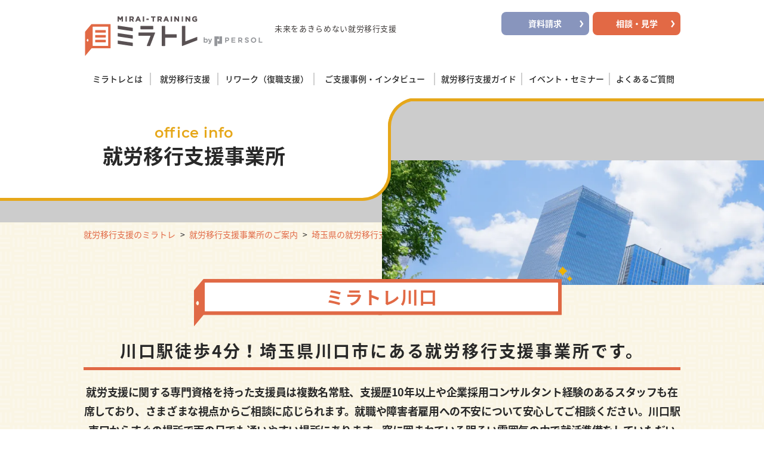

--- FILE ---
content_type: text/html
request_url: https://mirai-training.jp/offices/kawaguchi.html
body_size: 13393
content:
<!DOCTYPE html>
<html lang="ja">
<head>
<meta charset="utf-8">
<meta http-equiv="X-UA-Compatible" content="IE=edge">
<meta name="viewport" content="width=device-width, initial-scale=1.0">
<meta name="format-detection" content="telephone=no">
<title>就労移行支援事業所ミラトレ川口（埼玉県川口市）</title>
<meta name="description" content="ミラトレ川口は、埼玉県川口市にある就労移行支援事業所（川口市指定福祉サービス事業）です。精神障害・発達障害等、障害のある方向けの職業訓練や就職・転職活動のサポート、就職後の職場定着支援などを行っています。ミラトレ川口では、ご利用検討中の方に向けたセミナーや見学・ご相談を随時受け付けております。ご利用前に無料で体験利用もできますので、就労移行支援のご利用を迷われている方もお気軽にご相談ください。">
<meta property="og:title" content="就労移行支援事業所ミラトレ川口（埼玉県川口市）">
<meta property="og:description" content="ミラトレ川口は、埼玉県川口市にある就労移行支援事業所（川口市指定福祉サービス事業）です。精神障害・発達障害等、障害のある方向けの職業訓練や就職・転職活動のサポート、就職後の職場定着支援などを行っています。ミラトレ川口では、ご利用検討中の方に向けたセミナーや見学・ご相談を随時受け付けております。ご利用前に無料で体験利用もできますので、就労移行支援のご利用を迷われている方もお気軽にご相談ください。">
<meta property="og:type" content="article">
<meta property="og:image" content="https://mirai-training.jp/images/common/ogp.jpg">
<meta property="og:url" content="https://mirai-training.jp/offices/kawaguchi.html">
<meta property="og:site_name" content="ミラトレ - パーソルダイバースの就労移行支援">
<link rel="canonical" href="https://mirai-training.jp/offices/kawaguchi.html">
<link rel="icon" href="/favicon.ico">
<link rel="apple-touch-icon" sizes="180x180" href="/apple-touch-icon.png">
<!-- css -->
<link rel="stylesheet" href="/css/normalize.css">
<link rel="stylesheet" href="/css/common.css">
<link rel="stylesheet" href="/css/style.css">
<!-- js -->
<script src="/js/jquery-3.4.1.min.js"></script>
<script src="/js/common.js"></script>
<script src="/js/script_offices.js"></script>
<link rel="stylesheet" href="/css/style_offices.css">
<link rel="stylesheet" href="/js/magnific-popup/magnific-popup.css">
<script src="/js/magnific-popup/jquery.magnific-popup.min.js"></script>
<script src="/js/slick/slick.min.js"></script>
<link rel="stylesheet" href="/js/slick/slick.css">
<!-- Google Tag Manager -->
<script>(function(w,d,s,l,i){w[l]=w[l]||[];w[l].push({'gtm.start':
new Date().getTime(),event:'gtm.js'});var f=d.getElementsByTagName(s)[0],
j=d.createElement(s),dl=l!='dataLayer'?'&l='+l:'';j.async=true;j.src=
'https://www.googletagmanager.com/gtm.js?id='+i+dl;f.parentNode.insertBefore(j,f);
})(window,document,'script','dataLayer','GTM-5DQBJM8');</script>
<!-- End Google Tag Manager -->

</head>
<body class="page-offices page-offices-ueno">
<!-- Google Tag Manager (noscript) -->
<noscript><iframe src="https://www.googletagmanager.com/ns.html?id=GTM-5DQBJM8"
height="0" width="0" style="display:none;visibility:hidden"></iframe></noscript>
<!-- End Google Tag Manager (noscript) -->
<div id="header" class="mtr-header">
  <div class="header">
    <div class="header-inner">
      <div class="header-area-1">
        <div class="logo"><a href="/"><img class="for-pc" src="/uploads/logo_site.png" alt="就労移行支援ミラトレ" width="300" height="97"><img class="for-sp" loading="lazy" src="/uploads/logo_site_sp_4.png" alt="就労移行支援ミラトレ" width="309" height="142"></a></div>
        <p class="site-title for-pc">未来をあきらめない<br class="for-sp">就労移行支援</p>

        <div class="header-shortcutnav for-pc">
          <ul>
            <!-- <li><a href="/faq/index.html"><i></i><span>よくあるご質問</span></a></li> -->
            <li><a href="https://krs.bz/persol-diverse/m/cc02" target="_blank" class="document"><i></i><span>資料請求</span></a></li>
            <li><a href="https://krs.bz/persol-diverse/m/cc01" target="_blank"><i></i><span>相談・見学</span></a></li>
          </ul>
        </div>

      </div>
      <div class="header-area-2">
        <div class="gNav">
          <ul>
            <li><a href="/about/index.html"><span class="title">ミラトレとは</span></a>
              <div class="gNav-sub">
                <div class="gNav-sub-inner">
                  <div class="sub-top"><a href="/about/index.html">ミラトレとは</a></div>
                  <ul>
                    <li><a href="/offices/index.html">就労移行支援事業所</a></li>
                    <li><a href="/about/index.html">ミラトレについて</a></li>
                    <li><a href="/service/index.html">ミラトレのサービス紹介</a></li>
                    <li><a href="/about/data.html">データで見るミラトレ</a></li>
                    <li><a href="/movie.html">【動画でご紹介】よくわかる！ミラトレ</a></li>
                    <li><a href="/about/flow.html">ご利用の流れ</a></li>
                    <li><a href="/about/trial.html">体験利用のすすめ</a></li>
                    <li><a href="/about/staff.html">スタッフ紹介</a></li>
                    <li><a href="/about/training.html">ミラトレの支援員育成</a></li>
                    <li><a href="/about/for_supporters.html">ご家族・支援機関の皆さまへ</a></li>
                    <li><a href="/about/for_companies.html">障害者雇用をお考えの企業様へ</a></li>
                  </ul>
                </div>
              </div>
            </li>
            <li><a href="/service/index.html"><span class="title">就労移行支援</span></a>
              <div class="gNav-sub wide">
                <div class="gNav-sub-inner">
                  <div class="sub-top"><a href="/service/index.html">就労移行支援</a></div>
                  <ul>
                    <li><a href="/service/plan.html">あなたに合った個別支援計画</a></li>
                    <li><a href="/service/management.html">健康管理・日常生活管理</a></li>
                    <li><a href="/service/communication.html">コミュニケーションスキルを高める</a></li>
                    <li><a href="/service/business.html">ビジネススキルを高める</a></li>
                    <li><a href="/service/practice.html">実践的トレーニング</a></li>
                    <li><a href="/service/employment.html">細やかな就職支援</a></li>
                    <li><a href="/service/retention.html">就職後の定着支援</a></li>
                    <li><a href="/service/community.html">ミラトレのコミュニティ</a></li>
                    <li><a href="/service/rework.html">リワーク支援プログラム</a></li>
                    <li><a href="/service/case.html">ご利用者の声</a></li>
                    <li><a href="/service/a.html">利用者の一日</a></li>
                  </ul>
                </div>
              </div>
            </li>
            <li><a href="/rework/index.html"><span class="title padding-cramped">リワーク（復職支援）</span></a>
              <div class="gNav-sub">
                <div class="gNav-sub-inner">
                  <div class="sub-top"><a href="/rework/index.html">復職支援（リワーク）</a></div>
                  <ul>
                    <li><a href="/rework/index.html">ミラトレリワーク</a></li>
                  </ul>
                </div>
              </div>
            </li>
            <li><a href="/interview/index.html"><span class="title">ご支援事例・インタビュー</span></a>
              <div class="gNav-sub">
                <div class="gNav-sub-inner">
                  <div class="sub-top"><a href="/interview/index.html">ご支援事例・インタビュー</a></div>
                  <ul>
                    <li><a href="/interview/index.html">就職者インタビュー</a></li>
                    <li><a href="/note/case/index.html">ご支援事例</a></li>
                  </ul>
                </div>
              </div>
            </li>
            <li><a href="/employment-transition/index.html"><span class="title padding-cramped">就労移行支援ガイド</span></a>
              <div class="gNav-sub">
                <div class="gNav-sub-inner">
                  <div class="sub-top"><a href="/employment-transition/index.html">就労移行支援ガイド</a></div>
                  <ul>
                    <li><a href="/employment-transition/index.html">就労移行支援とは</a></li>
                    <li><a href="/note/fundamental/index.html">就労移行支援基礎知識（ミラトレノート）</a></li>
                    <li><a href="/employment-transition/outline.html">就労移行支援の概要</a></li>
                    <li><a href="/employment-transition/target.html">就労移行支援の対象者</a></li>
                    <li><a href="/employment-transition/support.html">就労移行支援で受けられるサポート内容</a></li>
                    <li><a href="/employment-transition/difference.html">就労移行支援と就労継続支援の違い</a></li>
                    <li><a href="/employment-transition/cost.html">就労移行支援の利用料金</a></li>
                    <li><a href="/employment-transition/supporter_role.html">就労移行支援のスタッフ</a></li>
                    <li><a href="/employment-transition/term.html">就労移行支援の利用期間</a></li>
                    <li><a href="/employment-transition/manga/index.html">マンガでわかる就労移行支援</a></li>
                  </ul>
                </div>
              </div>
            </li>
            <li><a href="/seminar/index.html"><span class="title padding-cramped">イベント・セミナー</span></a></li>
            <li><a href="/faq/index.html"><span class="title padding-cramped">よくあるご質問</span></a></li>
          </ul>
        </div>

        <div class="header-shortcutnav for-sp">
          <ul>
            <li><a href="https://krs.bz/persol-diverse/m/cc02" target="_blank" class="document"><i></i><span>資料請求</span></a></li>
            <li><a href="https://krs.bz/persol-diverse/m/cc01" target="_blank"><i></i><span>相談・見学</span></a></li>
          </ul>
        </div>
      </div>
    </div>
    <div id="header_sp_navi">
      <ul>
        <li><a href="https://krs.bz/persol-diverse/m/cc02" target="_blank" class="document"><i></i><span>資料請求</span></a></li>
        <li><a href="https://krs.bz/persol-diverse/m/cc01" target="_blank"><i></i><span>相談・見学</span></a></li>
      </ul>
    </div><!-- /#header_sp_navi -->
    <div id="header-toggle" class="header-toggle">
      <div class="header-toggle-btn header-toggle-open"><img src="/uploads/header_menu.png" alt="MENU" width="48" height="48"></div>
      <div class="header-toggle-btn header-toggle-close"><img src="/uploads/header_menu_close.png" alt="MENU" width="48" height="48"></div>
    </div>
  </div>


  <div class="header-area-3">
    <div class="gNavSP">
      <ul>
        <li><a href="/offices/index.html"><i></i><span class="title">就労移行支援事業所</span></a></li>
        <li><a href="/about/index.html"><i></i><span class="title">ミラトレについて</span></a></li>
        <li><a href="/service/index.html"><i></i><span class="title">就労移行支援</span></a></li>
      </ul>
    </div>
  </div>

  <div class="header-area-4">
    <div class="gSubNavSP">
      <ul class="about">
        <li><a href="/about/data.html">データで見るミラトレ</a></li>
        <li><a href="/movie.html">【動画でご紹介】よくわかる！ミラトレ</a></li>
        <li><a href="/about/flow.html">ご利用の流れ</a></li>
        <li><a href="/about/trial.html">体験利用のすすめ</a></li>
        <li><a href="/about/staff.html">スタッフ紹介</a></li>
        <li><a href="/about/training.html">ミラトレの支援員育成</a></li>
        <li><a href="/about/for_supporters.html">ご家族・支援機関の皆さまへ</a></li>
        <li><a href="/about/for_companies.html">障害者雇用をお考えの企業様へ</a></li>
      </ul>
      <ul class="service">
        <li><a href="/service/plan.html">あなたに合った個別支援計画</a></li>
        <li><a href="/service/management.html">健康管理・日常生活管理</a></li>
        <li><a href="/service/communication.html">コミュニケーションスキルを高める</a></li>
        <li><a href="/service/business.html">ビジネススキルを高める</a></li>
        <li><a href="/service/practice.html">実践的トレーニング</a></li>
        <li><a href="/service/employment.html">細やかな就職支援</a></li>
        <li><a href="/service/retention.html">就職後の定着支援</a></li>
        <li><a href="/service/community.html">ミラトレのコミュニティ</a></li>
        <li><a href="/service/rework.html">リワーク支援プログラム</a></li>
        <li><a href="/service/case.html">ご利用者の声</a></li>
        <li><a href="/service/a.html">利用者の一日</a></li>
      </ul>
      <ul class="employment">
        <li><a href="/employment-transition/index.html">就労移行支援とは</a></li>
        <li><a href="/note/fundamental/index.html">就労移行支援基礎知識（ミラトレノート）</a></li>
        <li><a href="/employment-transition/outline.html">就労移行支援の概要</a></li>
        <li><a href="/employment-transition/target.html">就労移行支援の対象者</a></li>
        <li><a href="/employment-transition/support.html">就労移行支援で受けられるサポート内容</a></li>
        <li><a href="/employment-transition/difference.html">就労移行支援と就労継続支援の違い</a></li>
        <li><a href="/employment-transition/cost.html">就労移行支援の利用料金</a></li>
        <li><a href="/employment-transition/supporter_role.html">就労移行支援のスタッフ</a></li>
        <li><a href="/employment-transition/term.html">就労移行支援の利用期間</a></li>
        <li><a href="/employment-transition/manga/index.html">マンガでわかる就労移行支援</a></li>
      </ul>
    </div>
  </div>


</div>
<main role="main" class="mtr-main">
  <div class="pageheader pageheader-roundedcorner">
<div class="pageheader_title">
  <div class="ja">
    <div class="inr">
      <p class="en"><span>office info</span></p>
      <h1 class="ja"><span>就労移行支援事業所</span></h1>
    </div>
  </div>
  <span class="corner"></span>
</div><div class="pic">
<picture>
<source media="(min-width: 768px)" srcset="/uploads/offices_main_pc.jpg.webp" type="image/webp">
<source srcset="/uploads/offices_main_sp.jpg.webp" type="image/webp">
<img src="/uploads/offices_main_pc.jpg" alt="" class="for-pc"width="2000" height="289">
<img src="/uploads/offices_main_sp.jpg" alt="" class="for-sp"width="1500" height="601"></picture>
</div>

  </div>
  <div class="main-conteiner bg-tile">
    <!-- パンくず -->
    <div class="breadcrumb">
<ol itemscope itemtype="http://schema.org/BreadcrumbList">
<li itemprop="itemListElement" itemscope itemtype="http://schema.org/ListItem"><a itemprop="item" href="/"><span itemprop="name">就労移行支援のミラトレ</span></a><meta itemprop="position" content="1"></li>
<li itemprop="itemListElement" itemscope itemtype="http://schema.org/ListItem"><a itemprop="item" href="/offices/index.html"><span itemprop="name">就労移行支援事業所のご案内</span></a><meta itemprop="position" content="2"></li>
<li itemprop="itemListElement" itemscope itemtype="http://schema.org/ListItem"><a itemprop="item" href="/offices/saitatama_prefecture.html"><span itemprop="name">埼玉県の就労移行支援事業所一覧</span></a><meta itemprop="position" content="3"></li>
<li itemprop="itemListElement" itemscope itemtype="http://schema.org/ListItem"><a itemprop="item" href="kawaguchi.html"><span itemprop="name">ミラトレ川口</span></a><meta itemprop="position" content="4"></li>
</ol>

    </div>
<section class="sec pb2em">
  <div class="sec-inner">
    <h1 class="midashi-door"><span>ミラトレ川口</span></h1>    <h2 class="offices-midashi-underline"><span>川口駅徒歩4分！埼玉県川口市にある就労移行支援事業所です。</span></h2>

<div class="offices-midashi-catch">
<p>就労支援に関する専門資格を持った支援員は複数名常駐、支援歴10年以上や企業採用コンサルタント経験のあるスタッフも在席しており、さまざまな視点からご相談に応じられます。就職や障害者雇用への不安について安心してご相談ください。川口駅東口からすぐの場所で雨の日でも通いやすい場所にあります。窓に囲まれている明るい雰囲気の中で就活準備をしていただいています。</p>
</div>
  </div>
</section><section id="office-bnrs">
  <div class="office-bnrs">
    <div class="sec-inner slider-bnrs_main-wrap">
      <ul class="slider-bnrs_main">
<li>
<img src="/uploads/office-bnr_01.jpg" width="1680" height="880" alt="">
</li>
<li>
<a href="/rework/index.html" target="_self" class="bnrs-wrap"><img src="/uploads/rework-bnr.jpg" width="1680" height="880" alt="ミラトレ リワーク">
</a>
</li>
<li>
<img src="/uploads/office-bnr_02.png" width="1680" height="880" alt="">
</li>
<li>
<img src="/uploads/kawaguchi_img_2.jpg" width="1680" height="879" alt="">
</li>
<li>
<img src="/uploads/kawaguchi_img_02.jpg" width="620" height="440" alt="">
</li>
<li>
<img src="/uploads/kawaguchi_img_03.jpg" width="620" height="448" alt="">
</li>
<li>
<img src="/uploads/kawaguchi_img_04_1.jpg" width="620" height="452" alt="">
</li>
<li>
<img src="/uploads/kawaguchi_img_05_3.jpg" width="1680" height="883" alt="">
</li>
<li>
<img src="/uploads/kawaguchi_img_06_1.jpg" width="1680" height="880" alt="">
</li>
      </ul>
    </div><!-- /.sec-inner -->
    <div class="sec-inner slider-bnrs_thumb-wrap">
      <ul class="slider-bnrs_thumb">
<li>
<span class="bnrs-wrap"><img src="/uploads/office-bnr_01.jpg" width="1680" height="880" alt="">
</span>
</li>
<li>
<span class="bnrs-wrap"><img src="/uploads/rework-bnr.jpg" width="1680" height="880" alt="ミラトレ リワーク">
</span>
</li>
<li>
<span class="bnrs-wrap"><img src="/uploads/office-bnr_02.png" width="1680" height="880" alt="">
</span>
</li>
<li>
<span class="bnrs-wrap"><img src="/uploads/kawaguchi_img_2.jpg" width="1680" height="879" alt="">
</span>
</li>
<li>
<span class="bnrs-wrap"><img src="/uploads/kawaguchi_img_02.jpg" width="620" height="440" alt="">
</span>
</li>
<li>
<span class="bnrs-wrap"><img src="/uploads/kawaguchi_img_03.jpg" width="620" height="448" alt="">
</span>
</li>
<li>
<span class="bnrs-wrap"><img src="/uploads/kawaguchi_img_04_1.jpg" width="620" height="452" alt="">
</span>
</li>
<li>
<span class="bnrs-wrap"><img src="/uploads/kawaguchi_img_05_3.jpg" width="1680" height="883" alt="">
</span>
</li>
<li>
<span class="bnrs-wrap"><img src="/uploads/kawaguchi_img_06_1.jpg" width="1680" height="880" alt="">
</span>
</li>
      </ul>
    </div><!-- /.sec-inner -->
  </div><!-- /.office-bnrs -->
</section><div class="sec" id="office-info">
  <div class="sec-inner">
    <div class="sec-bg_white">
      <div class="office-info-wrap">
        <div class="office-info-map">
          <iframe src="https://www.google.com/maps/embed?pb=!1m14!1m8!1m3!1d3235.968916713446!2d139.7179044!3d35.8006964!3m2!1i1024!2i768!4f13.1!3m3!1m2!1s0x0%3A0xda362477ee7c28ae!2z44Of44Op44OI44Os5bed5Y-j77yI5bCx5Yq056e76KGM5pSv5o-05LqL5qWt5omA77yJ!5e0!3m2!1sja!2sjp!4v1606203134055!5m2!1sja!2sjp" width="600" height="450" style="border:0;" allowfullscreen="" loading="lazy" referrerpolicy="no-referrer-when-downgrade"></iframe>
        </div>
        <div class="office-info-detail">
          <dl>
            <dt>交通アクセス</dt><dd>JR「川口」駅　東口より 徒歩4分</dd>
            <dt>所在地</dt><dd>埼玉県川口市本町4-1-8　川口センタービル 4F</dd>
            <dt>営業時間</dt><dd>8:45 – 17:45</dd>
            <dt>プログラム提供時間</dt><dd>10:00 – 16:00</dd>
            <dt>サービス種別</dt><dd>就労移行支援（一般型）・就労定着支援  /  身体・知的・精神・発達障害・難病</dd>
          </dl>
          <div class="detail-notice"><p></p></div>
          <div class="detail-cta">
            <div class="tel">
              <a href="tel:0482273400"><span class="number">048-227-3400</span></a>
            </div><!-- .tel -->
            <div class="link">
              <a href="https://krs.bz/persol-diverse/m/cc01?e_47=4" target="_blank"><span>見学・相談</span></a>
            </div><!-- .link -->
          </div>
        </div><!-- /.access-detail -->        <div class="office-access" id="office-access">
          <div class="access-step open">
            <h3 class="midashi-office-border"><span>ミラトレ川口への行き方</span><span class="sub">JR川口駅の場合</span></h3>
            <ul class="access-step">
<li>
<div class="access-step-item">
<div class="num">1</div>
<div class="pic"><img src="/uploads/jc_kawaguchi_access_01.jpg" alt="" loading="lazy"></div>
<p class="text">川口駅改札を出て右側に進みます。</p>
</div>
</li>
<li>
<div class="access-step-item">
<div class="num">2</div>
<div class="pic"><img src="/uploads/jc_kawaguchi_access_02.jpg" alt="" loading="lazy"></div>
<p class="text">改札を出たら、東口側に進みます。</p>
</div>
</li>
<li>
<div class="access-step-item">
<div class="num">3</div>
<div class="pic"><img src="/uploads/jc_kawaguchi_access_03.jpg" alt="" loading="lazy"></div>
<p class="text">右手にエスカレーターが見えるので、そのエスカレーターを降ります。</p>
</div>
</li>
<li>
<div class="access-step-item">
<div class="num">4</div>
<div class="pic"><img src="/uploads/jc_kawaguchi_access_04.jpg" alt="" loading="lazy"></div>
<p class="text">降りるとロータリーがあるので、ロータリーに沿って進みます。</p>
</div>
</li>
<li>
<div class="access-step-item">
<div class="num">5</div>
<div class="pic"><img src="/uploads/jc_kawaguchi_access_05.jpg" alt="" loading="lazy"></div>
<p class="text">進んだ先にある横断歩道を渡ります。</p>
</div>
</li>
<li>
<div class="access-step-item">
<div class="num">6</div>
<div class="pic"><img src="/uploads/jc_kawaguchi_access_06.jpg" alt="" loading="lazy"></div>
<p class="text">渡った道路沿いを右に曲がりまっすぐ進んでください。</p>
</div>
</li>
<li>
<div class="access-step-item">
<div class="num">7</div>
<div class="pic"><img src="/uploads/jc_kawaguchi_access_07.jpg" alt="" loading="lazy"></div>
<p class="text">進んでいただき、左手に見えるカフェ・ベローチェを通り過ぎます。</p>
</div>
</li>
<li>
<div class="access-step-item">
<div class="num">8</div>
<div class="pic"><img src="/uploads/jc_kawaguchi_access_09.jpg" alt="" loading="lazy"></div>
<p class="text">その隣のビルが川口センタービルです。（入り口右手に「ハウスメイト」）4Fがミラトレ川口です。</p>
</div>
</li>
</ul>
          </div>
          <p class="access-step-more"><a href="javascript:void(0);" class="more-btn open">続きを見る</a></p>
        </div>
      </div>
    </div>
  </div>
</div><div class="office-cta-area">
  <div class="office-cta-body">
    <div class="office-cta-title">
    <p>ミラトレの確かな実績<!-- span class="office-cta-year">※2024年度実績</span --></p>
    <strong>就職率94<span class="office-cta-percent">%</span>・定着率96<span class="office-cta-percent">%</span></strong><span class="office-cta-year">※2024年度実績</span>
    </div>        
    <ul class="office-cta-list">
      <li class="office-cta-item"><a class="office-cta-btn document" href="https://krs.bz/persol-diverse/m/cc02?e_77=4" target="_blank"><img alt="就労移行支援ミラトレ資料請求" src="/images/offices/icon-document.png"> <span>資料請求</span> </a></li>
      <li class="office-cta-item"><a class="office-cta-btn contact" href="https://krs.bz/persol-diverse/m/cc01?e_47=4" target="_blank"><img alt="就労移行支援ミラトレ相談・見学" src="/images/offices/icon-contact.png"> <span>相談・見学</span> </a></li>
    </ul>
  </div>
</div><!-- /.office-cta-area --><section class="sec" id="office-training">
  <div class="sec-inner">
    <div class="sec-bg_graph">
      <div class="midashi-office-dottedline">
        <h2><small>埼玉県の就労移行支援 ミラトレ川口の</small><span class="main">おすすめ講座</span></h2>
      </div>
      <div class="slider-training-wrap">
        <ul class="slider-training">
<li>
<div class="training-body">
<div class="training-head">
<div class="training-tag"><span><img class="icon" src="/images/offices/icon_communication.png" alt="" width="24" height="24">ビジネス</span></div>
</div>
<div class="training-main">
<div class="training-text">
<h3 class="training-title"><span>報連相スキルをあげる</span></h3>
<p>職場のコミュニケーションの基本、報連相ですが苦手な利用者さんが多いようです。職場でありそうなシーンを事例にあげながら、誰に、何を、どのようなタイミングで報連相したらよいかを考えていきます。学んだことを擬似就労で活かせるように伝えていきます。</p>
</div>
</div>
</div>
</li>
<li>
<div class="training-body">
<div class="training-head">
<div class="training-tag"><span><img class="icon" src="/images/offices/icon_communication.png" alt="" width="24" height="24">メンタル</span></div>
</div>
<div class="training-main">
<div class="training-text">
<h3 class="training-title"><span>認知行動療法</span></h3>
<p>メンタルヘルスの中で良く耳にし、なんとなく認識しているこの心理療法を学びます。認知行動療法とは何かから、ワークを通して実際に自身の捉え方知れる機会にしていきます。無意識にしていた考え方のくせに気づくきっかけになれば良いと思っています。</p>
</div>
</div>
</div>
</li>

        </ul>
      </div><!-- /.slider-training-wrap --><div id="monthly-program" class="monthly-program">
        <div  class="monthly-program-body">
          <h3 class="midashi-office-border"><span>今月のトレーニングプログラム</span></h3>
          <div class="midashi-office-main">
            <div class="program-txt">
              <p>今月のプログラム日程ををご覧いただけます。
ご興味のある講座がありましたらご見学も可能です。事前に下記よりお問い合わせください。</p>
            </div>
            <div class="program-btn">
              <a href="/uploads/kawaguchi_program2601.png" class="btn modal"><span>今月のプログラム日程を見る</span></a>
            </div>
          </div>
          <div class="office-cta-item">
            <a class="office-cta-btn contact" href="https://krs.bz/persol-diverse/m/cc01?e_47=4" target="_blank"><img alt="相談・見学" src="/images/offices/icon-contact.png" loading="lazy"> <span>相談・見学</span> </a>
          </div>
        </div>
      </div><!-- /#monthly-program -->
    </div>
  </div>
</section><section class="sec sec-bg_diamond-gray" id="office-seminar-event">
  <div class="sec-inner">
    <div class="seminar-event-body">
      <h2 class="midashi-seminar-event">
        <span class="sub">就労移行支援事業所がよくわかる！</span>
        <span class="main">セミナー＆イベント情報</span>
      </h2>
      <div class="seminar-event-list">
<p style="margin:1em 2em;">今月の開催はありません。<br>ご希望に応じて、オンラインでのご見学・ご相談も受け付けています。</p>
      </div><!-- /.seminar-event-list -->
    </div><!-- /.seminar-event-body -->
  </div>
</section><section class="sec" id="office-staff">
  <div class="sec-inner">
    <div class="sec-bg_office-staff">
      <div class="midashi-office-dottedline">
        <h2><small>埼玉県の就労移行支援 ミラトレ川口の</small><span class="main">スタッフ紹介</span></h2>
      </div>
      <div class="office-staff-cont">
<div class="office-staff-item">
<div class="image">
<img src="/uploads/staff_kawaguchi_01.jpg">
<p class="name">龍</p>
</div>
<div class="text">
<h3><span>未来へ踏み出す第一歩を、<br>私たちと共に歩みませんか。</span></h3>
<p>一人ひとりに沿ってカスタマイズしたご支援を行います。「はたらく！ そして自分を、生活を変えたい！」その気持ちをお手伝いできるよう、皆さまにあったご支援を心がけています。一緒に思いをかなえていきましょう！</p>
</div>
</div>
<div class="office-staff-item">
<div class="image">
<img src="/uploads/staff_image01.jpg">
<p class="name">支援員A</p>
</div>
<div class="text">
<h3><span>ミラトレ川口は、あなたの未来を応援します！</span></h3>
<p>さまざまなトレーニングや疑似就労を通じて、「実際に就職したらどうなるのか」をシミュレーションしながら、あなたの新しい可能性を一緒に探します。長くはたらくことを見据えて一緒に学んでいきましょう。</p>
</div>
</div>
      </div>
    </div>
  </div><!-- /.sec-inner -->
</section><section class="sec" id="office-blog">
  <div class="sec-inner">
    <div class="sec-bg_office-blog">
      <div class="midashi-office-dottedline">
        <h2><small>埼玉県の就労移行支援</small><span class="main">ミラトレ川口ブログ</span></h2>
      </div>
      <div class="office-blog-list">
<ul>
<li><a href="https://snabi.jp/facility/3774/blog_articles/540228" target="_blank"><div class="date">2026年01月09日</div><span class="blog_new">NEW</span><div class="text">面接に備えて大事な事</div></a></li>
<li><a href="https://snabi.jp/facility/3774/blog_articles/576619" target="_blank"><div class="date">2026年01月08日</div><div class="text">体を温める食事</div></a></li>
<li><a href="https://snabi.jp/facility/3774/blog_articles/540181" target="_blank"><div class="date">2026年01月07日</div><div class="text">地道にこつこつ就職活動</div></a></li>
</ul>
      </div>
      <div class="btn-border-link"><a href="https://snabi.jp/facility/3774/blog_articles" target="_blank">ミラトレ川口ブログ</a></div>
    </div><!-- /.ec-bg_office-blog -->
  </div>
</section><section class="sec" id="office-interview">
  <div class="sec-inner">
    <div class="office-interview-wrap">
      <div class="midashi-office-dottedline">
        <h2><small>埼玉県の就労移行支援 ミラトレ川口の</small><span class="main">就職者インタビュー</span></h2>
      </div>
      <div class="slide-office-interview">
<div class="office-interview-item">
<div class="inr">
<div class="item-box">
<h3 class="item-title">はたらきながらスキルを磨き、興味があることに挑戦し続けたい</h3>
<div class="image">
<img src="/uploads/interview_kawaguchi001_detail01.jpg" width="630" height="400" alt="">
</div>
<div class="text">
<p>S.Kさん</p>
<dl>
<dt>通所期間</dt>
<dd>9カ月</dd>
<dt>就職先企業</dt>
<dd>株式会社i-plug</dd>
</dl>
<p class="link"><a href="/interview/interview_kawaguchi001.html">インタビューを見る</a></p>
</div>
</div>
</div>
</div><!-- /.office-interview-item -->
<div class="office-interview-item">
<div class="inr">
<div class="item-box">
<h3 class="item-title">長くはたらくためのスキルを身につけ、やりがいのある仕事に出会えた</h3>
<div class="image">
<img src="/uploads/interview_kawaguchi002_detail01.jpg" width="630" height="450" alt="">
</div>
<div class="text">
<p>司馬 瑞基さん</p>
<dl>
<dt>通所期間</dt>
<dd>1年5カ月</dd>
<dt>就職先企業</dt>
<dd>富士フイルムシステムサービス株式会社</dd>
</dl>
<p class="link"><a href="/interview/interview_kawaguchi002.html">インタビューを見る</a></p>
</div>
</div>
</div>
</div><!-- /.office-interview-item -->

      </div><!-- /.slide-office-interview -->
    </div>
  </div>
</section><div class="office-cta-area">
  <div class="office-cta-body">
    <div class="office-cta-title">
    <p>ミラトレの確かな実績<!-- span class="office-cta-year">※2024年度実績</span --></p>
    <strong>就職率94<span class="office-cta-percent">%</span>・定着率96<span class="office-cta-percent">%</span></strong><span class="office-cta-year">※2024年度実績</span>
    </div>        
    <ul class="office-cta-list">
      <li class="office-cta-item"><a class="office-cta-btn document" href="https://krs.bz/persol-diverse/m/cc02?e_77=4" target="_blank"><img alt="就労移行支援ミラトレ資料請求" src="/images/offices/icon-document.png"> <span>資料請求</span> </a></li>
      <li class="office-cta-item"><a class="office-cta-btn contact" href="https://krs.bz/persol-diverse/m/cc01?e_47=4" target="_blank"><img alt="就労移行支援ミラトレ相談・見学" src="/images/offices/icon-contact.png"> <span>相談・見学</span> </a></li>
    </ul>
  </div>
</div><!-- /.office-cta-area --><section class="sec" id="office-flow">
          <div class="sec-inner">
            <div class="midashi-office-dottedline">
              <h2><span class="main">就労移行支援ミラトレ<br class="sp-br">ご利用までの流れ</span></h2>
            </div>
            <p class="office-flow-text">ご興味をお持ちいただけたら、<strong>先ずはお気軽に事業所見学にお越しください。</strong><br>事業所の雰囲気や実際のトレーニング風景などをご体感いただくことで、ミラトレとご自身との相性をご確認いただけます。</p>
            <ul class="office-flow-list">
              <li class="office-flow-item">
                <span class="office-flow-num">
                  <picture>
                    <source media="(min-width: 768px)" srcset="/images/top/step01.png">
                    <img alt="step1" src="/images/top/step01-sp.png">
                  </picture>
                </span>
                <div class="office-flow-title">
                  お問い合わせ<br>資料請求
                </div>
                <div class="office-flow-links">
                  <ul class="office-flow-links-list">
                    <li class="office-flow-links-item"><a class="office-flow-links-btn document" href="https://krs.bz/persol-diverse/m/cc02" target="_blank"><img alt="就労移行支援ミラトレ資料請求" src="/images/top/icon-document.png"> <span>資料請求</span> </a></li>
                    <li class="office-flow-links-item"><a class="office-flow-links-btn" href="https://krs.bz/persol-diverse/m/cc01" target="_blank"><img alt="就労移行支援ミラトレ相談・見学" src="/images/top/icon-contact.png"> <span>相談・見学</span> </a></li>
                  </ul>
                </div>
              </li>
              <li class="office-flow-item">
                <span class="office-flow-num">
                  <picture>
                    <source media="(min-width: 768px)" srcset="/images/top/step02.png">
                    <img alt="step2" src="/images/top/step02-sp.png">
                  </picture>
                </span>
                <div class="office-flow-title">
                  施設見学<br>体験利用
                </div>
                <div class="office-flow-img">
                  <img alt="就労移行支援ミラトレ施設見学・体験利用" src="/images/top/flow-img01.png">
                </div>
              </li>
              <li class="office-flow-item">
                <span class="office-flow-num">
                  <picture>
                    <source media="(min-width: 768px)" srcset="/images/top/step03.png">
                    <img alt="step3" src="/images/top/step03-sp.png">
                  </picture>
                </span>
              <div class="office-flow-title">
                利用のための<br class="pc-only">準備
              </div>        
              <div class="office-flow-img">
                <img alt="就労移行支援ミラトレ利用のための準備" src="/images/top/flow-img02.png">
              </div>
              </li>
              <li class="office-flow-item">
                <span class="office-flow-num">
                  <picture>
                    <source media="(min-width: 768px)" srcset="/images/top/step04.png">
                    <img alt="step4" src="/images/top/step04-sp.png">
                  </picture>
                </span>
                <div class="office-flow-title">
                  利用契約
                </div>
                <div class="office-flow-img">
                  <picture>
                    <source media="(min-width: 768px)" srcset="/images/top/flow-img03.png">
                    <img alt="就労移行支援ミラトレ利用契約確認" src="/images/top/flow-img03-sp.png">
                  </picture>
                </div>
              </li>
              <li class="office-flow-item">
                <span class="office-flow-num">
                  <picture>
                    <source media="(min-width: 768px)" srcset="/images/top/step05.png">
                    <img alt="step5" src="/images/top/step05-sp.png">
                  </picture>
                </span>
                <div class="office-flow-title">
                  利用開始
                </div>
                <div class="office-flow-img">
                  <img alt="就労移行支援ミラトレ利用開始" src="/images/top/flow-img04.png">
                </div>
              </li>
            </ul>
          </div><!-- /.sec-inner -->
          <div class="sec-inner">
            <div class="movie-guide-wrap">
              <div class="inr">
                <div class="movie">
                  <div class="youtube">
                    <iframe allow="accelerometer; autoplay; clipboard-write; encrypted-media; gyroscope; picture-in-picture; web-share" allowfullscreen="" height="315" src="https://www.youtube.com/embed/Ig4tS-xbF-o?si=AUVbCJznYo21mLBV&enablejsapi=1&origin=https%3A%2F%2Fmirai-training.jp" title="就労移行支援事業所【ミラトレ】の特徴をご紹介" width="560" data-gtm-yt-inspected-43="true" id="441950952" data-gtm-yt-inspected-12496276_212="true"></iframe>
                  </div>
                </div>
                <div class="txt">
                  <h3 class="midashi-movie-guide"><span class="min">動画でよくわかる！</span>ミラトレ</h3>
                  <p>就労移行支援事業所ミラトレに、ご興味をお持ちいただきありがとうございます。<br>この動画では、<br>
                  <strong><span>就労移行支援とは</span><span>ミラトレの特徴</span><span>入所から卒業まで</span><br>
                  の流れをわかりやすくご紹介しています。</strong></p>
                </div>
              </div>
            </div><!-- /.movie-guide-wrap -->
          </div><!-- /.sec-inner -->
        </section><section class="sec top-qa" id="office-faq">
          <div class="sec-inner">
            <div class="office-qa-body">
              <div  class="midashi-office-dottedline">
                <h2><span class="main">よくあるご質問</span></h2>
              </div>
              <div class="faq-container">
                <div class="faq-item">
                  <h3 class="faq-item-title">就労移行支援事業所ミラトレには最長どれくらい通えますか？</h3>
                  <div class="faq-item-box">
                    <div class="faq-item-text">
                      <p>原則として最長2年間通所が可能です。はたらく準備が整い就職が決まれば、早く卒業することも可能です。</p>
                    </div>
                  </div>
                </div>
                <div class="faq-item open">
                  <h3 class="faq-item-title">通所が始まってから就職まで、どれくらいかかりますか？</h3>
                  <div class="faq-item-box">
                    <div class="faq-item-text">
                      <p>半数以上の方が約1年で卒業されています。詳しくは、データで見るミラトレの利用期間をご確認ください。<br>
                        <a href="https://mirai-training.jp/about/data.html?_gl=1*gpuvoy*_gcl_au*MTMzOTcwNTIwMS4xNzM0OTQzMDkw*_ga*MjAyMTg3NTQyMC4xNzAyMzUwMTg3*_ga_7R9YJ4SGDZ*MTc0MTAwODY1Mi4xNS4xLjE3NDEwMDkyNDAuNDkuMC4w" target="_blank">データで見るミラトレ</a></p>
                    </div>
                  </div>
                </div>
                <div class="faq-item open">
                  <h3 class="faq-item-title">個別相談ではどんなことを相談できますか？</h3>
                  <div class="faq-item-box">
                    <div class="faq-item-text">
                      <p>現在の状況から今後のことまで、まずはご自身のお悩みについてご相談いただけます。こちらよりお申込みいただけます。<br>
                        <a href="#" target="_blank">見学・個別相談はこちら</a></p>
                    </div>
                  </div>
                </div>
              </div>
              <div class="btn-border-link"><a href="/faq/index.html" class="util-btn">ほかの 質問を読む</a></div>
            </div>
          </div>
        </section><section class="sec" id="office-list">
  <div class="sec-inner">
    <div class="office-list-wrap">
      <div  class="midashi-office-dottedline">
        <h2><span class="main">就労移行支援ミラトレの<br class="sp-br">事業所一覧</span></h2>
      </div>
<ul class="office-list-ul">
<li>
<div class="office-list-card">
<h3 class="card_ttl"><span>ミラトレ上野</span></h3>
<div class="office-card-access">
<ul>
<li class="icon train"><p>京成線「京成上野」駅より徒歩1分・JR「上野」駅より徒歩5分・大江戸線「上野御徒町」駅より徒歩4分</p></li>
<li class="icon map"><p>東京都台東区上野２-13-10　朝日生命上野ビル4階</p></li>
<li class="icon tel"><p><a href="tel:0358065145">03-5806-5145</a></p></li>
</ul>
</div>
<a href="/offices/ueno.html" class="office-link">リンク</a>
</div><!-- /.office-list-card -->
</li>
<li>
<div class="office-list-card">
<h3 class="card_ttl"><span>ミラトレ大井町</span></h3>
<div class="office-card-access">
<ul>
<li class="icon train"><p>JR・りんかい線・東急線「大井町」駅より　徒歩3分</p></li>
<li class="icon map"><p>東京都品川区大井1-49-12　大井町ビル 5F</p></li>
<li class="icon tel"><p><a href="tel:0364171622">03-6417-1622</a></p></li>
</ul>
</div>
<a href="/offices/oimachi.html" class="office-link">リンク</a>
</div><!-- /.office-list-card -->
</li>
<li>
<div class="office-list-card">
<h3 class="card_ttl"><span>ミラトレ三鷹</span></h3>
<div class="office-card-access">
<ul>
<li class="icon train"><p>JR中央線・総武線「三鷹」駅北口より　徒歩1分</p></li>
<li class="icon map"><p>東京都武蔵野市中町1-6-7　朝日生命三鷹ビル 6F</p></li>
<li class="icon tel"><p><a href="tel:0422385820">0422-38-5820</a></p></li>
</ul>
</div>
<a href="/offices/mitaka.html" class="office-link">リンク</a>
</div><!-- /.office-list-card -->
</li>
<li>
<div class="office-list-card">
<h3 class="card_ttl"><span>ミラトレ桜木町</span></h3>
<div class="office-card-access">
<ul>
<li class="icon train"><p>JR「桜木町」駅より 徒歩5分、横浜市営地下鉄「関内」駅より 徒歩4分、みなとみらい線「馬車道」駅より徒歩6分</p></li>
<li class="icon map"><p>神奈川県横浜市中区尾上町6-83　東横尾上町ビル 1F</p></li>
<li class="icon tel"><p><a href="tel:0453056642">045-305-6642</a></p></li>
</ul>
</div>
<a href="/offices/sakuragicho.html" class="office-link">リンク</a>
</div><!-- /.office-list-card -->
</li>
<li>
<div class="office-list-card">
<h3 class="card_ttl"><span>ミラトレ横浜</span></h3>
<div class="office-card-access">
<ul>
<li class="icon train"><p>各線「横浜」駅 きた東口Aより 徒歩8分、京急「神奈川」駅より 徒歩8分</p></li>
<li class="icon map"><p>神奈川県横浜市神奈川区栄町5-1　横浜クリエーションスクエア 8F</p></li>
<li class="icon tel"><p><a href="tel:0455489542">045-548-9542</a></p></li>
</ul>
</div>
<a href="/offices/yokohama.html" class="office-link">リンク</a>
</div><!-- /.office-list-card -->
</li>
<li>
<div class="office-list-card">
<h3 class="card_ttl"><span>ミラトレ藤沢</span></h3>
<div class="office-card-access">
<ul>
<li class="icon train"><p>JR・小田急線「藤沢」駅より南口より徒歩3分</p></li>
<li class="icon map"><p>神奈川県藤沢市南藤沢4-3　日本生命南藤沢ビル 1F</p></li>
<li class="icon tel"><p><a href="tel:0466552888">0466-55-2888</a></p></li>
</ul>
</div>
<a href="/offices/fujisawa.html" class="office-link">リンク</a>
</div><!-- /.office-list-card -->
</li>
<li>
<div class="office-list-card">
<h3 class="card_ttl"><span>ミラトレ川崎</span></h3>
<div class="office-card-access">
<ul>
<li class="icon train"><p>JR「川崎」駅より 徒歩8分<br>京急「京急川崎」駅より 徒歩6分</p></li>
<li class="icon map"><p>神奈川県川崎市幸区堀川町66-2　興和川崎西口ビル 2F</p></li>
<li class="icon tel"><p><a href="tel:0442808907">044-280-8907</a></p></li>
</ul>
</div>
<a href="/offices/kawasaki.html" class="office-link">リンク</a>
</div><!-- /.office-list-card -->
</li>
<li>
<div class="office-list-card">
<h3 class="card_ttl"><span>ミラトレ新松戸</span></h3>
<div class="office-card-access">
<ul>
<li class="icon train"><p>JR「新松戸」駅より　徒歩1分</p></li>
<li class="icon map"><p>千葉県松戸市新松戸2-18　長谷川ビル 6F</p></li>
<li class="icon tel"><p><a href="tel:0473493410">047-349-3410</a></p></li>
</ul>
</div>
<a href="/offices/shinmatsudo.html" class="office-link">リンク</a>
</div><!-- /.office-list-card -->
</li>
<li>
<div class="office-list-card">
<h3 class="card_ttl"><span>ミラトレさいたま</span></h3>
<div class="office-card-access">
<ul>
<li class="icon train"><p>JR・東武鉄道・埼玉新都市交通「大宮」駅　東口より 徒歩8分</p></li>
<li class="icon map"><p>埼玉県さいたま市大宮区宮町2-81　いちご大宮ビル 6F</p></li>
<li class="icon tel"><p><a href="tel:0487296403">048-729-6403</a></p></li>
</ul>
</div>
<a href="/offices/saitama.html" class="office-link">リンク</a>
</div><!-- /.office-list-card -->
</li>
<li>
<div class="office-list-card">
<h3 class="card_ttl"><span>ミラトレ川口</span></h3>
<div class="office-card-access">
<ul>
<li class="icon train"><p>JR「川口」駅　東口より 徒歩4分</p></li>
<li class="icon map"><p>埼玉県川口市本町4-1-8　川口センタービル 4F</p></li>
<li class="icon tel"><p><a href="tel:0482273400">048-227-3400</a></p></li>
</ul>
</div>
<a href="/offices/kawaguchi.html" class="office-link">リンク</a>
</div><!-- /.office-list-card -->
</li>
<li>
<div class="office-list-card">
<h3 class="card_ttl"><span>ミラトレ川越</span></h3>
<div class="office-card-access">
<ul>
<li class="icon train"><p>JR・東武東上線「川越」駅　西口より 徒歩2分</p></li>
<li class="icon map"><p>埼玉県川越市脇田本町11-1　川越シティービル 5F</p></li>
<li class="icon tel"><p><a href="tel:0492574283">049-257-4283</a></p></li>
</ul>
</div>
<a href="/offices/kawagoe.html" class="office-link">リンク</a>
</div><!-- /.office-list-card -->
</li>
<li>
<div class="office-list-card">
<h3 class="card_ttl"><span>ミラトレ名古屋</span></h3>
<div class="office-card-access">
<ul>
<li class="icon train"><p>JR「名古屋」駅　徒歩8分<br>地下鉄東山線「名古屋」駅　徒歩6分<br>地下鉄桜通線「国際センター」駅　徒歩4分</p></li>
<li class="icon map"><p>愛知県名古屋市西区那古野2-25-11　スクエアオフィス名駅 3F</p></li>
<li class="icon tel"><p><a href="tel:0524333543">052-433-3543</a></p></li>
</ul>
</div>
<a href="/offices/nagoya.html" class="office-link">リンク</a>
</div><!-- /.office-list-card -->
</li>
<li>
<div class="office-list-card">
<h3 class="card_ttl"><span>ミラトレ金山</span></h3>
<div class="office-card-access">
<ul>
<li class="icon train"><p>JR「金山」駅 徒歩4分<br>地下鉄名城線・名港線 「金山」駅 徒歩3分</p></li>
<li class="icon map"><p>愛知県名古屋市中区金山1-9-19　ミズノビル 7階</p></li>
<li class="icon tel"><p><a href="tel:0526849590">052-684-9590</a></p></li>
</ul>
</div>
<a href="/offices/kanayama.html" class="office-link">リンク</a>
</div><!-- /.office-list-card -->
</li>
<li>
<div class="office-list-card">
<h3 class="card_ttl"><span>ミラトレ梅田</span></h3>
<div class="office-card-access">
<ul>
<li class="icon train"><p>JR「大阪」駅より 地下直結　徒歩4分、JR「北新地」駅徒歩2分</p></li>
<li class="icon map"><p>大阪府大阪市北区梅田1-2-2　大阪駅前第2ビル 11F</p></li>
<li class="icon tel"><p><a href="tel:0661319693">06-6131-9693</a></p></li>
</ul>
</div>
<a href="/offices/umeda.html" class="office-link">リンク</a>
</div><!-- /.office-list-card -->
</li>
<li>
<div class="office-list-card">
<h3 class="card_ttl"><span>ミラトレ尼崎</span></h3>
<div class="office-card-access">
<ul>
<li class="icon train"><p>阪神本線「尼崎」駅より　徒歩6分</p></li>
<li class="icon map"><p>兵庫県尼崎市昭和通2-7-1　ニューアルカイックビル 7F</p></li>
<li class="icon tel"><p><a href="tel:0664239417">06-6423-9417</a></p></li>
</ul>
</div>
<a href="/offices/amagasaki.html" class="office-link">リンク</a>
</div><!-- /.office-list-card -->
</li>
</ul>

    </div>
  </div>
</section><div class="cta-conteiner bg-dot-gry">
  <section class="sec">
    <div class="sec-inner">
      <div class="interview-cta">
        <h2 class="interview-cta_heading"><span>まずは、お気軽に<br class="for-sp">支援員にご相談ください</span></h2>
        <p class="txt-center">ご自身のお困りごとや<br class="for-sp">就職について<br class="for-pc">知りたいことも<br class="for-sp">支援員が親身にお話をうかがいます</p>
        <p class="btn">
          <a href="https://krs.bz/persol-diverse/m/cc02?e_77=4" class="btn-shiryo" target="_blank">資料請求</a>
          <a href="https://krs.bz/persol-diverse/m/cc01?e_47=4" target="_blank">相談・見学</a>
        </p>
        <div>
          <img alt="ミラトレの確かな実績" class="for-pc" src="/uploads/cta2_pc.png">
          <img alt="ミラトレの確かな実績" class="for-sp" src="/uploads/cta2_sp.png">
        </div>
      </div>
    </div>
  </section>
</div>
  </div>
</main>
<div id="footer" class="mtr-footer">
  <footer class="footer">
    <div class="footer-bannerarea bg-gry-light">
<ul class="clearfix"><li><a href="https://neuro-diversity.biz/" target="_blank"><img src="/uploads/bnr_neurodive.png" alt="先端ITに特化した就労移行支援"><p>先端ITに特化した就労移行支援</p></a></li>
<li><a href="https://doda.jp/challenge/" target="_blank"><img src="/uploads/bnr_doda.png" alt="障害者のための転職・就職支援サービス"><p>障害者のための転職・就職支援サービス</p></a></li>
<li><a href="https://persol-diverse.co.jp/csp/" target="_blank"><img src="/uploads/bnr_csp.png" alt="コミュニケーション・サポート・プログラム"><p>コミュニケーション・サポート・プログラム</p></a></li>
</ul>
    </div>


    <div class="footer-sitemap bg-gry for-pc">
      <div class="inner clearfix">
        <div class="box">
          <h3><a href="/news/index.html">お知らせ</a></h3>
          <ul>
            <li><a href="/news/index.html">就労移行支援ミラトレからのお知らせ</a></li>
            <li><a href="/seminar/index.html">セミナー・イベント情報</a></li>
          </ul>
          <h3><a href="/service/index.html">就労移行支援</a></h3>
          <ul>
            <li><a href="/about/index.html">ミラトレについて</a></li>
            <li><a href="/service/index.html">ミラトレのサービス</a></li>
            <li><a href="/about/data.html">データで見るミラトレ</a></li>
            <li><a href="/movie.html">【動画でご紹介】よくわかる！ミラトレ</a></li>
            <li><a href="/about/flow.html">ご利用の流れ</a></li>
            <li><a href="/about/trial.html">体験利用のすすめ</a></li>
            <li><a href="/about/staff.html">スタッフ紹介</a></li>
            <li><a href="/about/training.html">ミラトレの支援員育成</a></li>
            <li><a href="/about/for_supporters.html">ご家族・支援機関の皆さまへ</a></li>
            <li><a href="/about/for_companies.html">障害者雇用をお考えの企業様へ</a></li>
            <li><a href="/service/plan.html">個別支援計画</a></li>
            <li><a href="/service/management.html">健康管理・日常生活管理</a></li>
            <li><a href="/service/communication.html">コミュニケーションスキルを高める</a></li>
            <li><a href="/service/business.html">ビジネススキルを高める</a></li>
            <li><a href="/service/practice.html">実践的トレーニング</a></li>
            <li><a href="/service/employment.html">細やかな就職支援</a></li>
            <li><a href="/service/retention.html">就職後の定着支援</a></li>
            <li><a href="/service/community.html">ミラトレのコミュニティ</a></li>
            <li><a href="/service/rework.html">リワーク支援プログラム</a></li>
            <li><a href="/service/case.html">ご利用者の声</a></li>
            <li><a href="/service/a.html">利用者の一日（Aさん）</a></li>
            <li><a href="/service/b.html">利用者の一日（Bさん）</a></li>
            <li><a href="/service/c.html">利用者の一日（Cさん）</a></li>
          </ul>
        </div>
        <div class="box">
          <h3><a href="/offices/index.html">就労移行支援事業所</a></h3>
          <ul>
            <li><a href="/offices/ueno.html">ミラトレ上野</a></li>
            <li><a href="/offices/oimachi.html">ミラトレ大井町</a></li>
            <li><a href="/offices/mitaka.html">ミラトレ三鷹</a></li>
            <li><a href="/offices/sakuragicho.html">ミラトレ桜木町</a></li>
            <li><a href="/offices/yokohama.html">ミラトレ横浜</a></li>
            <li><a href="/offices/fujisawa.html">ミラトレ藤沢</a></li>
            <li><a href="/offices/kawasaki.html">ミラトレ川崎</a></li>
            <li><a href="/offices/shinmatsudo.html">ミラトレ新松戸</a></li>
            <li><a href="/offices/saitama.html">ミラトレさいたま</a></li>
            <li><a href="/offices/kawaguchi.html">ミラトレ川口</a></li>
            <li><a href="/offices/kawagoe.html">ミラトレ川越</a></li>
            <li><a href="/offices/nagoya.html">ミラトレ名古屋</a></li>
            <li><a href="/offices/kanayama.html">ミラトレ金山</a></li>
            <li><a href="/offices/umeda.html">ミラトレ梅田</a></li>
            <li><a href="/offices/amagasaki.html">ミラトレ尼崎</a></li>
            <li><a href="/offices/tokyo_metropolis.html">東京都の事業所一覧</a></li>
            <li><a href="/offices/kanagawa_prefecture.html">神奈川県の事業所一覧</a></li>
            <li><a href="/offices/saitatama_prefecture.html">埼玉県の事業所一覧</a></li>
          </ul>
          <h3><a href="/employment-transition/index.html">就労移行支援ガイド</a></h3>
          <ul>
            <li><a href="/employment-transition/index.html">就労移行支援とは</a></li>
            <li><a href="/note/fundamental/index.html">就労移行支援基礎知識（ミラトレノート）</a></li>
            <li><a href="/employment-transition/outline.html">就労移行支援の概要</a></li>
            <li><a href="/employment-transition/target.html">就労移行支援の対象者</a></li>
            <li><a href="/employment-transition/support.html">就労移行支援で受けられるサポート内容</a></li>
            <li><a href="/employment-transition/difference.html">就労移行支援と就労継続支援の違い</a></li>
            <li><a href="/employment-transition/cost.html">利用料金</a></li>
            <li><a href="/employment-transition/supporter_role.html">就労移行支援のスタッフ</a></li>
            <li><a href="/employment-transition/term.html">就労移行支援の利用期間</a></li>
            <li><a href="/employment-transition/manga/index.html">マンガでわかる就労移行支援</a></li>      
          </ul>
        </div>
        <div class="box">
          <h3><a href="/interview/index.html">ご支援事例・インタビュー</a></h3>
          <ul>
            <li><a href="/interview/index.html">就職者インタビュー</a></li>
            <li><a href="/note/case/index.html">ご支援事例</a></li>
          </ul>
          <h3><a href="/rework/index.html">ミラトレ リワーク（復職支援）</a></h3>
          <ul>
            <li><a href="/rework/index.html">ミラトレ リワーク</a></li>
          </ul>
          <h3><a href="/faq/index.html">Q＆A（ご質問）</a></h3>
          <ul>
            <li><a href="/faq/index.html">よくあるご質問</a></li>
          </ul>
          <h3><a href="/contacts/index.html">お問い合わせ</a></h3>
          <ul>
            <li><a href="/contacts/index.html">お問い合わせ先一覧</a></li>
          </ul>
          <h3><a href="/notice/index.html">免責事項</a></h3>
          <h3><a href="/sitemap/index.html">サイトマップ</a></h3>
        </div>
      </div>
    </div>


    <div class="l-footer__middle">
      <div class="l-footer__body">
        <div class="l-footer__flex">
          <h3 class="l-footer__heading">グループ会社</h3>

          <div class="l-footer__wrapper">
            <ul class="l-footer__list">
              <li class="l-footer__item"><a href="https://www.persol-group.co.jp/" target="_blank" class="l-footer__link">パーソルホールディングス</a></li>
              <li class="l-footer__item"><a href="https://www.tempstaff.co.jp/corporate/" target="_blank" class="l-footer__link">パーソルテンプスタッフ</a></li>
              <li class="l-footer__item"><a href="https://www.persol-bd.co.jp/" target="_blank" class="l-footer__link">パーソルビジネスプロセスデザイン</a></li>
              <li class="l-footer__item"><a href="https://persol-xtech.co.jp/" target="_blank" class="l-footer__link">パーソルクロステクノロジー</a></li>
              <li class="l-footer__item"><a href="https://www.persol-career.co.jp/" target="_blank" class="l-footer__link">パーソルキャリア</a></li>
              <li class="l-footer__item"><a href="https://persol-innovation.co.jp/" target="_blank" class="l-footer__link">パーソルイノベーション</a></li>
              <li class="l-footer__item"><a href="https://rc.persol-group.co.jp/" target="_blank" class="l-footer__link">パーソル総合研究所</a></li>
            </ul>
          </div>

          <div class="l-footer__button">
            <a href="https://www.persol-group.co.jp/corporate/group/" target="_blank" class="l-footer__link">グループ会社一覧</a>
          </div>
        </div>

        <div class="l-footer__flex">
          <h3 class="l-footer__heading">個人向けサービス</h3>

          <div class="l-footer__wrapper">
            <h4 class="l-footer__title l-footer__title--transform">人材派遣</h4>
            <ul class="l-footer__list l-footer__list--float">
              <li class="l-footer__item"><a href="https://www.tempstaff.co.jp/" target="_blank" class="l-footer__link">テンプスタッフ</a></li>
              <li class="l-footer__item"><a href="https://www.tempstaff.co.jp/jbch/top" target="_blank" class="l-footer__link">ジョブチェキ</a></li>
              <li class="l-footer__item"><a href="https://www.tempstaff.co.jp/kmenu/s010/" target="_blank" class="l-footer__link">ファンタブル</a></li>
              <li class="l-footer__item"><a href="https://www.tempstaff.co.jp/kmenu/s047/" target="_blank" class="l-footer__link">フレキシブルキャリア</a></li>
              <li class="l-footer__item"><a href="http://www.tempstaff.co.jp/kmenu52/" target="_blank" class="l-footer__link">Chall-edge</a></li>
              <li class="l-footer__item"><a href="https://staff.persol-xtech.co.jp/" target="_blank" class="l-footer__link">パーソルクロステクノロジー</a></li>
              
            </ul>

            <h4 class="l-footer__title l-footer__title--transform mt0">転職・就職</h4>
            <ul class="l-footer__list l-footer__list--float">
              <li class="l-footer__item"><a href="https://doda.jp/" target="_blank" class="l-footer__link">doda</a></li>
              <li class="l-footer__item"><a href="https://executive-agt.jp/" target="_blank" class="l-footer__link">エグゼクティブエージェント</a></li>
              <li class="l-footer__item"><a href="https://brs-p.jp/" target="_blank" class="l-footer__link">BRS</a></li>
              <li class="l-footer__item"><a href="https://miidas.jp/" target="_blank" class="l-footer__link">ミイダス</a></li>
              <li class="l-footer__item"><a href="https://doda.jp/challenge/" target="_blank" class="l-footer__link">dodaチャレンジ</a></li>
              <li class="l-footer__item"><a href="https://doda-x.jp/" target="_blank" class="l-footer__link">doda X</a></li>
            </ul>

            <h4 class="l-footer__title mt0">その他</h4>
            <ul class="l-footer__list l-footer__list--float-last">
              <li class="l-footer__item"><a href="https://lotsful.jp/" target="_blank" class="l-footer__link">lotsful</a></li>
              <li class="l-footer__item"><a href="https://sharefull.com/" target="_blank" class="l-footer__link">シェアフル</a></li>
              <li class="l-footer__item"><a href="https://mirai-training.jp/" target="_blank" class="l-footer__link">ミラトレ</a></li>
              <li class="l-footer__item"><a href="https://neuro-diversity.biz/" target="_blank" class="l-footer__link">Neuro Dive</a></li>
              <li class="l-footer__item"><a href="https://hipro-job.jp/" target="_blank" class="l-footer__link">HiPro</a></li>
            </ul>
          </div>

          <div class="l-footer__button">
            <a href="https://www.persol-group.co.jp/service/personal/" target="_blank" class="l-footer__link">サービス一覧</a>
          </div>
        </div>
        <div class="l-footer__flex">
          <h3 class="l-footer__heading">法人向けサービス</h3>

          <div class="l-footer__wrapper">
            <h4 class="l-footer__title l-footer__title--transform">その他</h4>
            <ul class="l-footer__list l-footer__list--float-last">
              <li class="l-footer__item"><a href="https://www.persol-wsc.co.jp/persolrpa/" target="_blank" class="l-footer__link">パーソルのRPA</a></li>
              <li class="l-footer__item"><a href="https://www.persol-wsc.co.jp/" target="_blank" class="l-footer__link">ワークスイッチコンサルティング</a></li>
              <li class="l-footer__item"><a href="https://hitomgr.jp/lp/" target="_blank" class="l-footer__link">HITO-Manager</a></li>
              <li class="l-footer__item"><a href="https://www.persol-pt.co.jp/miteras/" target="_blank" class="l-footer__link">MITERAS</a></li>
              <li class="l-footer__item"><a href="https://www.postas.co.jp/" target="_blank" class="l-footer__link">ポスタス</a></li>
              <li class="l-footer__item"><a href="https://www.reskillingcamp.jp/" target="_blank" class="l-footer__link">Reskilling Camp</a></li>
              <li class="l-footer__item"><a href="https://step-base.jp/" target="_blank" class="l-footer__link">StepBase</a></li>
            </ul>
          </div>

          <div class="l-footer__button">
            <a href="https://www.persol-group.co.jp/service/business/" target="_blank" class="l-footer__link">サービス一覧</a>
          </div>
        </div>
      </div>
    </div>


    <div class="footer-footernavi clearfix">
      <div class="logo"><a href="https://persol-diverse.co.jp/" target="_blank"><img src="/uploads/logo_persoldiverse.png" alt="パーソルダイバース" width="190" height="29"></a></div>
      <ul class="footernavi">
        <li><a href="https://persol-diverse.co.jp/privacy/" target="_blank" class="textlink-external">個人情報保護方針</a></li>
        <li><a href="https://persol-diverse.co.jp/privacy-procedures/" target="_blank" class="textlink-external">個人情報の取り扱いについて</a></li>
        <li><a href="/notice/index.html">免責事項</a></li>
        <li><a href="https://persol-diverse.co.jp/company/about/" target="_blank" class="textlink-external">会社情報</a></li>
        <li><a href="https://persol-diverse.co.jp/recruit/" target="_blank" class="textlink-external">採用情報</a></li>
        <li class="for-sp"><a href="/faq/index.html">よくあるご質問</a></li>
        <li><a href="/sitemap/index.html">サイトマップ</a></li>
      </ul>
    </div>
    <address class="copyright">© PERSOL DIVERSE CO., LTD.</address>
  </footer>
</div>

--- FILE ---
content_type: text/css
request_url: https://mirai-training.jp/css/common.css
body_size: 28442
content:
@charset "UTF-8";
/* ============================================================
font
============================================================ */
/* noto-sans-jp-regular - japanese_latin */
@font-face {
  font-family: 'Noto Sans JP';
  font-style: normal;
  font-weight: 400;
  src: local("Noto Sans Japanese Regular"), local("NotoSansJapanese-Regular"), url("../font/noto-sans-jp-regular.woff2") format("woff2"), url("../font/noto-sans-jp-regular.woff") format("woff");
}

/* noto-sans-jp-500 - japanese_latin */
@font-face {
  font-family: 'Noto Sans JP';
  font-style: normal;
  font-weight: 500;
  src: local("Noto Sans Japanese Medium"), local("NotoSansJapanese-Medium"), url("../font/noto-sans-jp-500.woff2") format("woff2"), url("../font/noto-sans-jp-500.woff") format("woff");
}

/* noto-sans-jp-700 - japanese_latin */
@font-face {
  font-family: 'Noto Sans JP';
  font-style: normal;
  font-weight: 700;
  src: local("Noto Sans Japanese Bold"), local("NotoSansJapanese-Bold"), url("../font/noto-sans-jp-700.woff2") format("woff2"), url("../font/noto-sans-jp-700.woff") format("woff");
}

/* montserrat-600 - latin */
@font-face {
  font-family: 'Montserrat';
  font-style: normal;
  font-weight: 600;
  src: local("Montserrat SemiBold"), local("Montserrat-SemiBold"), url("../font/montserrat-600.woff2") format("woff2"), url("../font/montserrat-600.woff") format("woff");
}

/* kalam-regular - latin */
@font-face {
  font-family: 'Kalam';
  font-style: normal;
  font-weight: 400;
  src: local("Kalam"), local("Kalam-Regular"), url("../font/kalam-regular.woff2") format("woff2"), url("../font/kalam-regular.woff") format("woff");
  /* Chrome 6+, Firefox 3.6+, IE 9+, Safari 5.1+ */
}

/* ============================================================
base
============================================================ */
html {
  margin: 0;
  padding: 0;
  font-size: 62.5%;
}

body {
  position: relative;
  margin: 0;
  padding: 0;
  font-family: "Noto Sans JP", "ヒラギノ角ゴ ProN W3", "Hiragino Kaku Gothic ProN", Meiryo, Osaka, sans-serif;
  color: #282828;
  font-size: 15px;
  font-size: 1.5rem;
  font-weight: normal;
  line-height: 1.8;
}

@media only screen and (max-width: 767px) {
  body {
    font-size: 1.2rem;
  }
}

/*p:last-child {
  margin-bottom: 0;
}*/
code {
  display: block;
  padding: 10px  15px;
  border-radius: 10px;
  border: 2px solid #7dc1f3;
}

img {
  width: auto;
  height: auto;
  max-width: 100%;
  -webkit-backface-visibility: hidden;
}

/* link -------------*/
a {
  color: #e16945;
  text-decoration: none;
  word-break: break-all;
}

a:hover {
  color: #e78568;
}

a img {
  -webkit-transition: all .15s ease-out;
  transition: all .15s ease-out;
}

a:hover img {
  opacity: .8;
}

a[href^="tel:"] {
  color: #282828;
  pointer-events: none;
  cursor: default;
  text-decoration: none;
}

.is-sp a[href^="tel:"], .is-tb a[href^="tel:"] {
  pointer-events: auto;
  cursor: pointer;
}

p.arrow {
  text-align: right;
  font-weight: normal;
  font-size: inherit;
  margin-bottom: 0;
}
p.arrow a {
  position: relative;
}
p.arrow a:before {
  content: '';
  display: block;
  position: absolute;
  top: 0;
  bottom: 0;
  left: -20px;
  margin: auto;
  width: 8px;
  height: 8px;
  border-right: 2px solid #d78039;
  border-bottom: 2px solid #d78039;
  -webkit-transform: scaleX(0.9) rotate(315deg);
  transform: scaleX(0.9) rotate(315deg);
}



/* ============================================================
utility
============================================================ */
/* clearfix -------------*/
.clearfix:after {
  content: "";
  display: table;
  clear: both;
}

/* display -------------*/
.for-pc {
  display: inherit;
}

.for-sp {
  display: none !important;
}

img.for-pc {
  display: inline;
}

img.for-sp {
  display: none;
}

.of-h {
  overflow: hidden;
}

#page_top {
  position: fixed;
  right: 0;
  bottom: 60px;
  z-index: 900;
}

@media screen and (max-width: 767px) {
  .for-pc {
    display: none !important;
  }
  .for-sp {
    display: inherit !important;
  }
  img.for-pc {
    display: none;
  }
  img.for-sp {
    display: inline;
  }
  #page_top {
    bottom: 40px;
  }
  #page_top a img {
    width: 40px;
    height: 40px;
  }
}

/* margin -------------*/
.m0a {
  margin: 0px auto !important;
}
.mt0 {
  margin-top: 0px !important;
}

.mb0 {
  margin-bottom: 0px !important;
}

.mt5 {
  margin-top: 5px !important;
}

.mb5 {
  margin-bottom: 5px !important;
}

.mt10 {
  margin-top: 10px !important;
}

.mb10 {
  margin-bottom: 10px !important;
}

.mt15 {
  margin-top: 15px !important;
}

.mb15 {
  margin-bottom: 15px !important;
}

.mt20 {
  margin-top: 20px !important;
}

.mb20 {
  margin-bottom: 20px !important;
}

.mr20 {
  margin-right: 20px !important;
}

.mt25 {
  margin-top: 25px !important;
}

.mb25 {
  margin-bottom: 25px !important;
}

.mt30 {
  margin-top: 30px !important;
}

.mb30 {
  margin-bottom: 30px !important;
}

.mt35 {
  margin-top: 35px !important;
}

.mb35 {
  margin-bottom: 35px !important;
}

.mt40 {
  margin-top: 40px !important;
}

.mb40 {
  margin-bottom: 40px !important;
}

.mt45 {
  margin-top: 45px !important;
}

.mb45 {
  margin-bottom: 45px !important;
}

.mt50 {
  margin-top: 50px !important;
}

.mb50 {
  margin-bottom: 50px !important;
}

.mt1em {
  margin-top: 1em !important;
}

.mb1em {
  margin-bottom: 1em !important;
}

.mt2em {
  margin-top: 2em !important;
}

.mb2em {
  margin-bottom: 2em !important;
}

.mt3em {
  margin-top: 3em !important;
}

.mb3em {
  margin-bottom: 3em !important;
}

.mt4em {
  margin-top: 4em !important;
}

.mb4em {
  margin-bottom: 4em !important;
}

.mt5em {
  margin-top: 5em !important;
}

.mb5em {
  margin-bottom: 5em !important;
}

.mt6em {
  margin-top: 6em !important;
}

.mb6em {
  margin-bottom: 6em !important;
}

.mt7em {
  margin-top: 7em !important;
}

.mb7em {
  margin-bottom: 7em !important;
}

/* padding -------------*/
.pt0 {
  padding-top: 0px !important;
}

.pb0 {
  padding-bottom: 0px !important;
}

.pt5 {
  padding-top: 5px !important;
}

.pb5 {
  padding-bottom: 5px !important;
}

.pt10 {
  padding-top: 10px !important;
}

.pb10 {
  padding-bottom: 10px !important;
}

.pt15 {
  padding-top: 15px !important;
}

.pb15 {
  padding-bottom: 15px !important;
}

.pt20 {
  padding-top: 20px !important;
}

.pl20 {
  padding-left: 20px !important;
}

.pb20 {
  padding-bottom: 20px !important;
}

.pt25 {
  padding-top: 25px !important;
}

.pb25 {
  padding-bottom: 25px !important;
}

.pt30 {
  padding-top: 30px !important;
}

.pb30 {
  padding-bottom: 30px !important;
}

.pt35 {
  padding-top: 35px !important;
}

.pb35 {
  padding-bottom: 35px !important;
}

.pt40 {
  padding-top: 40px !important;
}

.pb40 {
  padding-bottom: 40px !important;
}

.pt45 {
  padding-top: 45px !important;
}

.pb45 {
  padding-bottom: 45px !important;
}

.pt50 {
  padding-top: 50px !important;
}

.pb50 {
  padding-bottom: 50px !important;
}

.pt1em {
  padding-top: 1em !important;
}

.pb1em {
  padding-bottom: 1em !important;
}

.pl1em {
  padding-left: 1em !important;
}

.pr1em {
  padding-right: 1em !important;
}

.pt2em {
  padding-top: 2em !important;
}

.pb2em {
  padding-bottom: 2em !important;
}

.pl2em {
  padding-left: 2em !important;
}

.pr2em {
  padding-right: 2em !important;
}

.pt3em {
  padding-top: 3em !important;
}

.pb3em {
  padding-bottom: 3em !important;
}

.pt4em {
  padding-top: 4em !important;
}

.pb4em {
  padding-bottom: 4em !important;
}

.pt5em {
  padding-top: 5em !important;
}

.pb5em {
  padding-bottom: 5em !important;
}

.pt6em {
  padding-top: 6em !important;
}

.pb6em {
  padding-bottom: 6em !important;
}

.pt7em {
  padding-top: 7em !important;
}

.pb7em {
  padding-bottom: 7em !important;
}

/* bg -------------*/
.bg-white {
  background-color: #fff !important;
}

.bg-gry {
  background-color: #aeaeae !important;
}

.bg-gry-light {
  background-color: #ecece9 !important;
}

/* pattern */
.bg-tile {
  background: url("../images/common/bg_tile_1.png");
  background-size: 45px auto;
}

.bg-note {
  /*background: url("../images/common/bg_tile_note.png");
  background-size: 30px auto;*/
  background-color: #e9f0f4; /*#e2ecf1*/
}

.bg-stripe {
  background: #e4971d url("../images/common/bg_stripe.png");
  background-size: 86px auto;
}

.bg-stripe-light {
  background: #f0b400 url("../images/common/bg_stripe.png");
  background-size: 86px auto;
}

.bg-dot-gry {
  background: url("../images/common/bg_dot_gry.png");
  background-size: 29px auto;
}

.bg-dot-gry2 {
  background: url("../images/common/bg_dot_gry2.png");
  background-size: 43px auto;
}

.bg-dot-org {
  background: url("../images/common/bg_dot_org.png");
  background-size: 26px auto;
}

.bg-dot-yel {
  background: url("../images/common/bg_dot_yel.png");
  background-size: 26px auto;
}

.bg-dot-red {
  background: url("../images/common/bg_dot_red.png");
  background-size: 26px auto;
}

.bg-sankaku-tile-dotgry {
  position: relative;
  /*background-image: url("../images/common/bg_tile_sankaku1.png"),url("../images/common/bg_dot_gry_sankaku2.png") ;
  background-position: left top, right bottom;
  background-repeat: no-repeat;*/
}

.bg-sankaku-tile-dotgry:before {
  content: '';
  display: block;
  position: absolute;
  top: 0;
  left: 0;
  width: 121px;
  height: 151px;
  background: url("../images/common/bg_tile_sankaku1.png") no-repeat left top;
  z-index: 0;
}

.bg-sankaku-tile-dotgry:after {
  content: '';
  display: block;
  position: absolute;
  bottom: 0;
  right: 0;
  width: 121px;
  height: 151px;
  background: url("../images/common/bg_dot_gry_sankaku2.png") no-repeat right bottom;
  z-index: 0;
}

.bg-sankaku-dotgry-dotgry {
  position: relative;
  /*background-image: url("../images/common/bg_dot_gry_sankaku1.png"),url("../images/common/bg_dot_gry_sankaku2.png") ;
  background-position: left top, right bottom;
  background-repeat: no-repeat;*/
}

.bg-sankaku-dotgry-dotgry:before {
  content: '';
  display: block;
  position: absolute;
  top: 0;
  left: 0;
  width: 121px;
  height: 151px;
  background: url("../images/common/bg_dot_gry_sankaku1.png") no-repeat left top;
  z-index: 0;
}

.bg-sankaku-dotgry-dotgry:after {
  content: '';
  display: block;
  position: absolute;
  bottom: 0;
  right: 0;
  width: 121px;
  height: 151px;
  background: url("../images/common/bg_dot_gry_sankaku2.png") no-repeat right bottom;
  z-index: 0;
}

@media only screen and (max-width: 767px) {
  .bg-note {
    background-size: 20px auto;
  }
  .bg-sankaku-tile-dotgry:before {
    background-position: -30px -30px;
  }
  .bg-sankaku-tile-dotgry:after {
    background-position: 30px 30px;
  }
  .bg-sankaku-dotgry-dotgry:before {
    background-position: -30px -30px;
  }
  .bg-sankaku-dotgry-dotgry:after {
    background-position: 30px 30px;
  }
}

/* text -------------*/
.txt-annotation {
  display: inline-block;
  margin: 0 auto 0 1em;
  font-size: 82%;
  text-indent: -1em;
}

.txt-annotation-2-5 {
  display: inline-block;
  margin: 0 auto 0 2.5em;
  font-size: 82%;
  text-indent: -2.5em;
}

.txt-annotation.txt-center {
  margin: 0 auto;
  text-indent: 0;
  text-align: center;
  display: block;
}

.txt-large {
  font-size: 150% !important;
}
.txt-medium {
  font-size: 120% !important;
}
.txt-small {
  font-size: 82% !important;
}

.txt-center {
  text-align: center;
}

.txt-right {
  text-align: right;
}

.text-box-w80-center {
  width: 80%;
  margin: 0 auto;
}

@media only screen and (max-width: 767px) {
  .text-box-w80-center {
    width: auto;
  }
}

/* font-weight */
.txt-fw-600 {
  font-weight: 600 !important;
}

.txt-fw-500 {
  font-weight: 500 !important;
}

.txt-fw-400 {
  font-weight: 400 !important;
}

.txt-fw-300 {
  font-weight: 300 !important;
}

/* asterisk */
.kome {
  font-size: 75%;
  vertical-align: top;
}

/* color */
.txt-color-blk {
  color: #282828;
}

.txt-color-red {
  color: #e16945;
}

.txt-color-org {
  color: #d78039;
}

.txt-color-yel {
  color: #f0b400;
}

/* letter-space */
.txt-ls-1em {
  letter-spacing: 1em;
}

.txt-ls-05em {
  letter-spacing: 1em;
}

.txt-ls-m1em {
  letter-spacing: -1px !important;
}

/* line-height */
.txt-lh-5 {
  line-height: 1.5;
}

.txt-lh-6 {
  line-height: 1.6;
}

.txt-lh-7 {
  line-height: 1.7;
}

.txt-lh-8 {
  line-height: 1.8;
}

.txt-lh-9 {
  line-height: 1.9;
}

/* float */
.fLeft {
  float: left;
}

.fRight {
  float: right;
}

/* box -------------*/
.box-wht-round {
  background: #fff;
  border-radius: 15px;
  padding: 4em;
}

.box-org2-round {
  background: #F6EFD8;
  border-radius: 5px;
  padding: 1em 2em;
}

.box-yel2-dot-round {
  border: 2px dotted #F0B400;
  background: #FFFFFF;
  border-radius: 5px;
  padding: 1em 2em;
}

@media only screen and (max-width: 767px) {
  .box-wht-round {
    border-radius: 5px;
    padding: 1em;
  }
  .box-org2-round {
    padding: 1em;
  }
  .box-yel2-dot-round {
    padding: 1em;
  }
}

.box-yel-round, .box-org-round, .box-red-round {
  position: relative;
  padding: 40px 6%;
  border-radius: 15px;
  border: 3px solid #f0b400;
  border-right-width: 6px;
  border-bottom-width: 6px;
  background: #fff;
  -webkit-box-sizing: border-box;
  box-sizing: border-box;
}

.box-yel-round {
  border-color: #f0b400;
}

.box-org-round {
  border-color: #d78039;
}

.box-red-round {
  border-color: #e16945;
}

.box-org-dotround, .box-yel-dotround {
  position: relative;
  margin: 1em auto;
  padding: 10px 6%;
  background: #fff;
  border-radius: 5px;
  border: 2px dotted;
}

.box-org-dotround {
  border-color: #d78039;
}

.box-yel-dotround {
  border-color: #f0b400;
}

/* midashi -------------*/
.midashi-door {
  position: relative;
  /*display: flex;
  align-items: center;
  justify-content: center;
  width: 80%;
  max-width: 554px;*/
  height: 100px;
  margin: auto auto 20px;
  color: #e16945;
  font-size: 200%;
  line-height: 1.2;
  letter-spacing: 0.04em;
  display: table;
  text-align: center;
  padding: 33px 45px 0;
  -webkit-box-sizing: border-box;
  box-sizing: border-box;
}
.midashi-door:before {
  content: '';
  display: block;
  position: absolute;
  top: 0;
  left: 0;
  width: 50%;
  height: 100%;
  background: url("../images/common/midashi_door_01.png") no-repeat left top;
  pointer-events: none;
  z-index: 0;
}
.midashi-door:after {
  content: '';
  display: block;
  position: absolute;
  top: 0;
  right: 0;
  width: 51%;
  height: 100%;
  background: url("../images/common/midashi_door_02.png") no-repeat right top;
  pointer-events: none;
  z-index: 0;
}

.midashi-door.row2 {
  min-height: 120px;
}
.midashi-door.row2:before {
  background: url("../images/common/midashi_door_r01.png") no-repeat left top;
}
.midashi-door.row2:after {
  background: url("../images/common/midashi_door_r02.png") no-repeat right top;
}

.midashi-door span {
  position: relative;
  z-index: 1;
}
.midashi-door.row2 h2 {
  position: relative;
  z-index: 1;
  font-size: 90%;
  margin-top: 4px;
  padding: 0 4px;
}
.midashi-door.row2 h2 span {
  display:block;
  font-size: 50%;
  margin-bottom: 2px;
}


.box-wht-round.sub {
  text-align: center;
}
.box-wht-round.sub p {
  text-align: left;
}
.sub .midashi-door {
  display: inline-block;
  margin-bottom: 50px;
  padding-left: 18px;
  padding-right: 14px;
}
.sub .midashi-door span {
  display: block;
}
.sub .midashi-door > span:not(.sub) {
  padding: 0 20px;
}
.sub .midashi-door span.sub {
  top: 20px;
  font-size: 60%;
  text-align: center;
}

@media only screen and (max-width: 767px) {
  .midashi-door {
    max-width: 400px;
    height: 60px;
    font-size: 140%;
    padding: 20px 20px 0;
  }
  .midashi-door:before {
    background-size: auto 100%;
  }
  .midashi-door:after {
    background-size: auto 100%;
  }

  .midashi-door.row2 {
    min-height: 75px;
  }
  .midashi-door.row2:before {
    background-size: auto 100%;
  }
  .midashi-door.row2:after {
    background-size: auto 100%;
  }

  .sub .midashi-door {
    margin-bottom: 30px;
    padding-left: 12px;
  }
  .sub .midashi-door > span:not(.sub) {
    padding: 0 10px;
  }
  .sub .midashi-door span.sub {
    top: 15px;
    font-size: 70%;
  }
}

.midashi-arrow {
  text-align: center;
  margin: 3em auto 1.5em;
}
.midashi-arrow.no-space {
  text-align: center;
  margin: 0 0 1em auto;
}

@media only screen and (max-width: 767px) {
  .midashi-arrow {
    font-size: 125%;
  }
}

.midashi-arrow span {
  background: #fff;
  color: #d78039;
  line-height: 50px;
  height: 50px;
  display: inline-block;
  position: relative;
  padding: 0 3em;
  letter-spacing: 0.1em;
}
.midashi-arrow span.row2 {
  height: auto;
}
.midashi-arrow.no-space span {
  width: 70%;
}

@media only screen and (max-width: 767px) {
  .midashi-arrow span {
    line-height: 1.4em;
    height: auto;
    padding: .3em 1em;
    width: 80%;
  }
}

.midashi-arrow span:before {
  content: '';
  display: block;
  position: absolute;
  top: 0;
  left: -25px;
  width: 25px;
  height: 50px;
  background: url("../images/common/midashi_arrow_01.png") no-repeat;
}

.midashi-arrow span.row2:before {
  height: 100%;
  background-size: 100% 100%;
}

@media only screen and (max-width: 767px) {
  .midashi-arrow span:before {
    left: -15px;
    width: 15px;
    height: 100%;
    background-size: 100% 100%;
  }
}

.midashi-arrow span:after {
  content: '';
  display: block;
  position: absolute;
  top: 0;
  right: -25px;
  width: 25px;
  height: 50px;
  background: url("../images/common/midashi_arrow_02.png") no-repeat;
}
.midashi-arrow span.row2:after {
  height: 100%;
  background-size: 100% 100%;
}

@media only screen and (max-width: 767px) {
  .midashi-arrow span:after {
    right: -15px;
    width: 15px;
    height: 100%;
    background-size: 100% 100%;
  }
}

.midashi-fukidashi {
  margin: -3.5em auto 2em;
  text-align: center;
  letter-spacing: .1em;
}

@media only screen and (max-width: 767px) {
  .midashi-fukidashi {
    margin: -4.5em auto 3em;
    font-size: 100%;
  }
}

.midashi-fukidashi .en {
  display: block;
  color: #e16945;
  font-size: 75%;
  font-family: "Montserrat", sans-serif;
}

.midashi-fukidashi .en em {
  font-size: 150%;
  font-style: normal;
}

.midashi-fukidashi .ja {
  position: relative;
  background: #e16945;
  border-radius: 5em;
  color: #fff;
  font-size: 71%;
  width: 28em;
  margin: auto;
  display: block;
  padding: .2em 0;
}

@media only screen and (max-width: 767px) {
  .midashi-fukidashi .ja {
    font-size: 120%;
    width: 100%;
    letter-spacing: 0;
  }
}

.midashi-fukidashi .ja em {
  position: relative;
  font-size: 188%;
  vertical-align: sub;
  font-style: normal;
  padding-top: 0.1em;
  background: -webkit-radial-gradient(center center, circle 0.07em, #fff, #fff 90%, transparent) repeat-x -2px 2px;
  background: radial-gradient(circle 0.07em at center center, #fff, #fff 90%, transparent) repeat-x -2px 2px;
  background-size: 1.1em .2em;
}

@media only screen and (max-width: 767px) {
  .midashi-fukidashi .ja em {
    font-size: 130%;
    background: none;
    border-bottom: 1px solid #fff;
  }
}

.midashi-fukidashi .ja strong {
  font-size: 188%;
  vertical-align: sub;
  font-style: normal;
}

@media only screen and (max-width: 767px) {
  .midashi-fukidashi .ja strong {
    font-size: 130%;
  }
}

.midashi-fukidashi .ja:before {
  content: "";
  position: absolute;
  left: 50%;
  bottom: -22px;
  width: 46px;
  height: 23px;
  display: block;
  background: url("../images/common/h_fukidashi_btm_red.png");
  background-size: 46px auto;
  margin-left: -23px;
}

.midashi-fukidashi .ja.note:before {
  background-image: url("../images/common/h_fukidashi_btm_border2.png");
  background-repeat: no-repeat;
  width: 40px;
  height: 27px;
  background-size: 38px auto;
  bottom: -24.2px;
}

@media only screen and (max-width: 767px) {
  .midashi-fukidashi .ja:before {
    bottom: -10px;
    width: 23px;
    height: 11px;
    background-size: 23px auto;
    margin-left: -11px;
  }
  .midashi-fukidashi .ja.note:before {
    bottom: -25.2px;
    background-size: 30px auto;
  }
}

.midashi-fukidashi-lines .ja:after {
  content: "";
  position: absolute;
  right: -10px;
  top: -12px;
  width: 17px;
  height: 16px;
  display: block;
  background: url("../images/common/h_fukidashi_lines_red.png");
  background-size: 17px auto;
  margin-left: -23px;
}

.midashi-fukidashi-border .ja {
  background: #fff;
  border: 2px solid #282828;
  color: #282828;
}

.midashi-fukidashi-border .ja:before {
  bottom: -23px;
  background-image: url("../images/common/h_fukidashi_btm_border.png");
}

@media only screen and (max-width: 767px) {
  .midashi-fukidashi-border .ja:before {
    bottom: -11px;
  }
}

.midashi-fukidashi-border .ja:after {
  background: url("../images/common/h_fukidashi_lines_blk.png");
  background-size: 17px auto;
}

.midashi-fukidashi-org {
  margin: auto auto 3em;
  font-size: 100%;
  text-align: center;
  letter-spacing: .1em;
}

.midashi-fukidashi-org .en {
  display: block;
  color: #d78039;
  font-size: 75%;
  font-family: "Montserrat", sans-serif;
}

.midashi-fukidashi-org .en em {
  font-size: 150%;
  font-style: normal;
}

.midashi-fukidashi-org .ja {
  position: relative;
  display: table;
  margin: auto;
  padding: 10px 60px;
  background: #d78039;
  border-radius: 5em;
  color: #fff;
  font-size: 200%;
  line-height: 1.3;
  font-weight: 500;
}

.midashi-fukidashi-org .ja:before {
  content: "";
  display: block;
  position: absolute;
  left: 0;
  right: 0;
  bottom: -22px;
  margin: auto;
  width: 46px;
  height: 23px;
  background: url("../images/common/h_fukidashi_btm_org.png");
  background-size: 46px auto;
}

@media only screen and (max-width: 767px) {
  .midashi-fukidashi-org .ja {
    padding: 15px 60px;
    font-size: 150%;
  }
  .midashi-fukidashi-org .ja:before {
    bottom: -10px;
    width: 23px;
    height: 11px;
    background-size: 23px auto;
  }
}

.midashi-underline {
  display: -webkit-box;
  display: -ms-flexbox;
  display: flex;
  -webkit-box-align: center;
  -ms-flex-align: center;
  align-items: center;
  -webkit-box-pack: center;
  -ms-flex-pack: center;
  justify-content: center;
  width: 80%;
  margin: auto auto 30px;
  font-size: 200%;
  line-height: 1.2;
  flex-wrap: wrap;
}
.midashi-underline small {
  font-size: 45%;
  width: 100%;
  text-align: center;
  margin-bottom: 5px;
  font-weight: normal;
}
.midashi-underline span {
  position: relative;
  border-bottom: 5px solid #e16945;
  padding-bottom: 5px;
  letter-spacing: .1em;
}

@media only screen and (max-width: 767px) {
  .midashi-underline {
    width: 100%;
    margin: auto auto 15px;
    font-size: 140%;
  }
  .midashi-underline span {
    border-bottom: 3px solid #e16945;
  }
}

.midashi-underline.midashi-underline-line span:after {
  content: "";
  position: absolute;
  right: -10px;
  top: -12px;
  width: 17px;
  height: 16px;
  display: block;
  background: url(../images/common/h_fukidashi_lines_red.png);
  background-size: 17px auto;
  margin-left: -23px;
  pointer-events: none;
}

.midashi-underline2 {
  display: table;
  margin: auto auto 30px;
  font-size: 173%;
  font-weight: 600;
  line-height: 1.4;
  letter-spacing: .1em;
}

.midashi-underline2 span {
  position: relative;
  display: block;
  padding-bottom: 3px;
  border-bottom: 3px solid #e16945;
}

@media only screen and (max-width: 767px) {
  .midashi-underline2 {
    margin: auto auto 15px;
    font-size: 125%;
  }
  .midashi-underline2 span {
    border-bottom: 2px solid #e16945;
  }
}

.midashi-underline2.midashi-underline2-line span:after {
  content: "";
  position: absolute;
  right: -10px;
  top: -12px;
  width: 17px;
  height: 16px;
  display: block;
  background: url(../images/common/h_fukidashi_lines_red.png);
  background-size: 17px auto;
  margin-left: -23px;
  pointer-events: none;
}

.midashi-less {
  margin: auto auto 30px;
  font-size: 200%;
  line-height: 1.2;
  text-align: center;
}
.midashi-less span {
  letter-spacing: .1em;
  color: #e16945;
}

/* リード -------------*/
.leadtext-box-w80-center {
  width: 80%;
  margin: 1em auto;
  font-size: 107%;
  font-weight: 500;
  line-height: 1.8;
}

.leadtext-box-w100-center {
  width: 100%;
  margin: 1em auto;
  font-size: 107%;
  font-weight: 500;
  line-height: 1.8;
}

@media only screen and (max-width: 767px) {
  .leadtext-box-w80-center,
  .leadtext-box-w100-center {
    width: auto;
  }
}

/* 表 -------------*/
@media only screen and (max-width: 767px) {
  .table-data {
    margin: 2em 0 0;
  }
}

.table-data table {
  background: #fff;
  border-spacing: 0;
  border-radius: 5px;
  border: 2px solid #000;
  border-top: none;
  width: 100%;
  margin: 3em 0 1em;
}

@media only screen and (max-width: 767px) {
  .table-data table {
    margin: 0 0 1em;
  }
}

.table-data table th {
  background: #000;
  font-size: 120%;
  font-weight: 500;
  line-height: 1.6em;
  text-align: center;
  color: #fff;
  border-right: 2px solid #fff;
  -webkit-box-sizing: border-box;
  box-sizing: border-box;
  padding: 1.2em 0;
}

.table-data table th:last-child {
  border-right: none;
}

.table-data table td {
  font-size: 94%;
  vertical-align: top;
  border-right: 2px solid #000;
  -webkit-box-sizing: border-box;
  box-sizing: border-box;
  padding: 1em;
}

.table-data table td:last-child {
  border-right: none;
}

@media only screen and (max-width: 767px) {
  .table-data table thead {
    display: none;
  }
  .table-data table th {
    display: block;
    width: 100%;
    padding: .3em;
    border-right: none;
  }
  .table-data table td {
    display: block;
    width: 100%;
    border-right: none;
  }
}

.table-data.table-org table {
  border: 2px solid #d78039;
}

.table-data.table-org table th {
  background: url("../images/common/bg_dot_org.png");
  background-size: 26px auto;
}

.table-data.table-org table th:last-child {
  border-right: none;
}

.table-data.table-org table td {
  border-right: 2px solid #d78039;
}

@media only screen and (max-width: 767px) {
  .table-data.table-org table td {
    border-right: none;
  }
}

.table-data.table-org table td li:after {
  border-top: 1px solid #d78039;
  border-right: 1px solid #d78039;
  background: #d78039;
}

.table-data.table-org table td:last-child {
  border-right: none;
}

@media only screen and (max-width: 767px) {
  .table-data.table-org table td:before {
    background: url("../images/common/bg_dot_org.png");
    background-size: 26px auto;
  }
}

.table-data.blc3 table th {
  width: 33.3%;
}

.table-data.blc3 table td {
  width: 33.3%;
}

@media only screen and (max-width: 767px) {
  .table-data.blc3 table th {
    width: 100%;
  }
  .table-data.blc3 table td {
    width: 100%;
  }
}

.table-data.blc4 table th {
  width: 25%;
}

.table-data.blc4 table td {
  width: 25%;
}

@media only screen and (max-width: 767px) {
  .table-data.blc4 table th {
    width: 100%;
  }
  .table-data.blc4 table td {
    width: 100%;
  }
}

/* リスト ダイヤマーク -------------*/
.list-dia {
  padding: 0;
  margin: 1em 0 1em 1.3em;
}
.sub .list-dia {
  text-align: left;
}
.list-dia li {
  position: relative;
  list-style: none;
  line-height: 1.4;
  margin-bottom: .5em;
}

.list-dia li:after {
  content: "";
  position: absolute;
  top: 0.4em;
  left: -1em;
  width: 0.5em;
  height: 0.5em;
  border-top: 1px solid #d78039;
  border-right: 1px solid #d78039;
  background: #d78039;
  -webkit-transform: rotate(45deg);
  transform: rotate(45deg);
}

/* ボタン　シンプル -------------*/
.simple-btn {
  background: #d78039 url("../images/common/arrow_wht.svg") no-repeat center right 1em;
  background-size: 8px 16px;
  border-radius: 6px;
  -webkit-box-shadow: 5px 5px 9px #bababa;
  box-shadow: 5px 5px 9px #bababa;
  margin: auto;
  text-align: center;
  font-size: 147%;
  width: 18em;
  padding: 0;
}

.simple-btn a {
  display: block;
  padding: 1em 40px;
  color: #fff;
}

.simple-btn a:hover {
  background: rgba(255, 255, 255, 0.15);
}

.in-block{
  margin-top: 76px;
  margin-bottom: 16px;
  font-size: 120%;
}
.in-block a{
  padding: 1.5em 1.8em;
}

.simple-btn-gray {
  background: #ccc no-repeat center right 1em;
  background-size: 8px 16px;
  border-radius: 6px;
/*  -webkit-box-shadow: 5px 5px 9px #bababa;
  box-shadow: 5px 5px 9px #bababa;*/
  margin: auto;
  text-align: center;
  font-size: 147%;
  width: 18em;
  padding: 0;
}

.simple-btn-gray span {
  display: block;
  padding: 1em 40px;
  color: #fff;
}

@media only screen and (max-width: 767px) {
  .simple-btn {
    width: 90%;
    font-size: 127%;
  }
  .simple-btn a {
    padding: 1em 35px;
  }
  .in-block{
    margin-top: 32px;
    margin-bottom: 16px;
    font-size: 119%;
    width: 100%;
  }
}

/* テキストリンク -------------*/
/* 外部リンク */
.textlink-external:after {
  content: '';
  display: inline-block;
  vertical-align: top;
  width: 1.1em;
  height: 1.1em;
  margin-left: 0.4em;
  background: url("../images/common/link_external_blk.svg") no-repeat left top;
  background-size: 100% auto;
}

.textlink-external.blk:after {
  background-image: url("../images/common/link_external_blk.svg");
}

.textlink-external.org:after {
  background-image: url("../images/common/link_external_org.svg");
}

.textlink-external.wht:after {
  background-image: url("../images/common/link_external_wht.svg");
}

.textlink-external.yel:after {
  background-image: url("../images/common/link_external_yel.svg");
}

/* ============================================================
header
============================================================ */
.mtr-header {
  position: relative;
  width: 100%;
}

.mtr-header .header {
  position: fixed;
  min-width: 1080px;
  top: 0;
  left: 0;
  width: 100%;
  height: 192px;
  background: #fff;
  z-index: 1;
  -webkit-transition: height .2s ease-out;
  transition: height .2s ease-out;
}

.mtr-header .header-inner {
  width: 94%;
  max-width: 1000px;
  margin: auto;
}

.mtr-header .header-area-1 {
  position: relative;
  height: 115px;
  -webkit-transition: height .2s ease-out;
  transition: height .2s ease-out;
}

.mtr-header .header-area-1:after {
  content: "";
  display: table;
  clear: both;
}

.mtr-header .header-area-2 {
  position: relative;
  clear: both;
  background: #fff;
}

.mtr-header .header-area-3,
.mtr-header .header-area-4 {
  display: none;
}


.mtr-header .logo {
  float: left;
  width: 300px;
  margin: 7px 0 0 0;
  line-height: 0;
  -webkit-transition: all .2s ease-out;
  transition: all .2s ease-out;
}

.mtr-header .logo img {
  max-width: 100%;
  /*width: 100%;*/
  /*width: auto;*/
  -webkit-transition: none;
  transition: none;
}

.mtr-header .site-title {
  float: left;
  margin: 40px 0 0 20px;
  color: #3e3a39;
  font-size: 1.3rem;
  font-weight: 400;
  line-height: 1.3;
  letter-spacing: 0.05em;
}

.mtr-header .header-shortcutnav {
  float: right;
  margin-top: 20px;
}

.mtr-header .header-shortcutnav ul {
  list-style: none;
  margin: 0;
  padding: 0;
}

.mtr-header .header-shortcutnav ul:after {
  content: "";
  display: table;
  clear: both;
}

.mtr-header .header-shortcutnav li {
  float: left;
  display: table;
  width: 147px;
  height: 39px;
  margin: 0 0 0 6.5px;
  font-size: 1.4rem;
  line-height: 1.4;
  text-align: center;
  font-weight: bold;
  box-sizing: border-box;
}

.mtr-header .header-shortcutnav li a {
  display: table-cell;
  vertical-align: middle;
  border-radius: 8px;
  box-sizing: border-box;
  background: #E26945;
  color: #fff;
}
.mtr-header .header-shortcutnav li a.document {
  background-color: #8895BD;
}
/*
.mtr-header .header-shortcutnav li:nth-child(1) a {
  color: #d78039;
  border: 2px solid #d78039;
  background: #fff;
}
*/
.mtr-header .header-shortcutnav li a{
  transition: opacity .3s;
}
.mtr-header .header-shortcutnav li a:hover {
  opacity: .8;
}

.mtr-header .header-shortcutnav li i {
  display: none;
}

.mtr-header .header-shortcutnav li span {
  display: block;
  position: relative;
}

.mtr-header .header-shortcutnav li span:after {
  content: '';
  display: inline-block;
  width: 14px;
  height: 14px;
  background: url("../images/common/arrow-top-white.svg") no-repeat center center / contain;
  top: 50%;
  right: 6px;
  transform: translateY(-50%);
  position: absolute;
}

/*
.mtr-header .header-shortcutnav li:nth-child(1) span:after{
  background: url("../images/common/arrow_org.svg") no-repeat center center / contain;
}
*/

@media only screen and (max-width: 767px) {
  .mtr-header .header-shortcutnav {
    float: none;
    margin: auto;
    padding: 0 20px 30px;
  }
  .mtr-header .header-shortcutnav li {
    float: none;
    width: 90%;
    margin: 10px auto;
  }
}

.gNav {
  position: relative;
  background: #fff;
  -webkit-box-sizing: border-box;
  box-sizing: border-box;
  z-index: 1;
  /*overflow: hidden;*/
  -webkit-transition: all .2s ease-out;
  transition: all .2s ease-out;
}

.gNav > ul {
  list-style: none;
  display: table;
  table-layout: fixed;
  width: 100%;
  padding: 0;
  margin: auto;
  border-right: 2px solid #cfcfcf;
  -webkit-box-sizing: border-box;
  box-sizing: border-box;
}

.gNav > ul > li {
  position: relative;
  display: table-cell;
  vertical-align: top;
  margin: auto;
  border-left: 2px solid #cfcfcf;
  text-align: center;
  font-weight: 500;
  -webkit-box-sizing: border-box;
  box-sizing: border-box;
}

.gNav > ul > li a {
  position: relative;
  display: block;
  height: 100%;
  color: #282828;
  -webkit-box-sizing: border-box;
  box-sizing: border-box;
}

.gNav > ul > li a:hover, .gNav > ul > li a.current {
  /*opacity: .8;*/
  color: #e16945;
}

.gNav > ul > li i {
  display: block;
  width: 34px;
  height: 34px;
  margin: 0 auto;
  background: url("../images/common/contents_icon_about.svg") no-repeat center center;
  background-size: 34px 34px;
}

.gNav > ul > li span {
  display: -webkit-box;
  display: -ms-flexbox;
  display: flex;
  -webkit-box-pack: center;
  -ms-flex-pack: center;
  justify-content: center;
  -webkit-box-align: center;
  -ms-flex-align: center;
  align-items: center;
  height: 2.7em;
  font-size: 1.4rem;
  line-height: 1.3;
}

.gNav > ul > li span.txt-ls-1em {
  margin-left: 1em;
}

.gNav > ul > li:nth-child(2) i {
  background-image: url("../images/common/contents_icon_about.svg");
}

.gNav > ul > li:nth-child(5) i {
  background-image: url("../images/common/contents_icon_employment.svg");
}

.gNav > ul > li:nth-child(3) i {
  background-image: url("../images/common/contents_icon_service.svg");
}

.gNav > ul > li:nth-child(4) i {
  /*background-image: url("../images/common/contents_icon_cases.svg");*/
  background-image: url("../images/common/contents_icon_interview.svg");
}


.gNav > ul > li:nth-child(1) i {
  background-image: url("../images/common/contents_icon_offices.svg");
}

.gNav > ul > li:nth-child(6) i {
  background-image: url("../images/common/contents_icon_note_close.svg");
}

.gNav > ul > li:nth-child(6) a.close {
  cursor: default;
  opacity: 0.3;
}
.gNav > ul > li:nth-child(6) span.close {
  position: absolute;
  top: 25px;
  left: 25%;
  background: #fff;
  height: 14px;
}
.is-h-slim .gNav > ul > li:nth-child(6) span.close {
  display: none;
}



.gNav > ul > li.off {
  pointer-events: none;
}

.gNav > ul > li.off:before {
  content: '';
  display: block;
  position: absolute;
  top: 0;
  left: 0;
  width: 100%;
  height: 100%;
  background: #fff;
  opacity: 0.9;
  -webkit-box-sizing: border-box;
  box-sizing: border-box;
  z-index: 3;
}

.gNav > ul > li.off:after {
  content: 'coming soon';
  display: block;
  position: absolute;
  bottom: 13px;
  left: 0;
  margin: auto;
  width: 100%;
  height: 1em;
  text-align: center;
  line-height: 1;
  font-weight: 300;
  text-shadow: 0 0 2px #fff,0 0 2px #fff,0 0 2px #fff,0 0 2px #fff,0 0 2px #fff;
  -webkit-box-sizing: border-box;
  box-sizing: border-box;
  z-index: 4;
}

.gNav > ul > li.off .gNav-sub {
  display: none;
}

.gNav .gNav-sub {
  position: absolute;
  top: 100%;
  left: 50%;
  width: 280px;
  padding-top: 25px;
  -webkit-transform: translateX(-50%);
  transform: translateX(-50%);
  visibility: hidden;
  opacity: 0;
  -webkit-transition: all .2s ease-out;
  transition: all .2s ease-out;
  overflow: hidden;
}

.gNav .gNav-sub .gNav-sub-inner {
  position: relative;
  padding: 20px;
  background: #fff;
  border: 2px solid #d78039;
  border-radius: 10px;
}

.gNav .gNav-sub .gNav-sub-inner:before {
  content: '';
  display: block;
  position: absolute;
  top: -14px;
  left: 0;
  right: 0;
  margin: auto;
  width: 0;
  height: 0;
  border-style: solid;
  border-width: 0 8px 14px 8px;
  border-color: transparent transparent #d78039 transparent;
}

.gNav .gNav-sub .gNav-sub-inner:after {
  content: '';
  display: block;
  position: absolute;
  top: -11px;
  left: 0;
  right: 0;
  margin: auto;
  width: 0;
  height: 0;
  border-style: solid;
  border-width: 0 6px 12px 6px;
  border-color: transparent transparent #fff transparent;
}

.gNav .gNav-sub .sub-top {
  margin-bottom: 15px;
  padding: 0 0 10px;
  border-bottom: 1px solid #b86725;
  font-size: 1.4rem;
}

.gNav .gNav-sub ul {
  list-style: none;
  margin: 0;
  padding: 0;
}

.gNav .gNav-sub ul li {
  margin: 5px 0;
  font-size: 1.2rem;
  font-weight: 400;
  text-align: left;
}

.gNav .gNav-sub ul li a {
  position: relative;
  display: block;
  padding: 0.3em 0 0.3em 20px;
  text-decoration: none;
}

.gNav .gNav-sub ul li a:after {
  content: '';
  display: block;
  position: absolute;
  top: 0.8em;
  left: 0;
  width: 0.5em;
  height: 0.5em;
  border-right: 1px solid #d78039;
  border-bottom: 1px solid #d78039;
  -webkit-transform: rotate(-45deg);
  transform: rotate(-45deg);
}

.gNav .gNav-sub ul li:last-child {
  margin-bottom: 0;
}

.gNav .gNav-sub.wide {
  width: 540px;
}

.gNav .gNav-sub.wide ul {
  -webkit-columns: 2;
  -moz-columns: 2;
  columns: 2;
}

.gNav > ul > li:hover .gNav-sub {
  visibility: visible;
  opacity: 1;
}

.header-toggle {
  position: absolute;
  display: none;
  top: 0;
  right: 0;
  width: 48px;
  height: 66px;
  line-height: 0;
  z-index: 5;
  cursor: pointer;
}

.header-toggle .header-toggle-btn {
  position: absolute;
  top: 9px;
  right: 0;
}

.header-toggle .header-toggle-btn img {
  width: 100%;
}

.header-toggle .header-toggle-close {
  display: none;
}

@media only screen and (max-width: 767px) {
  .header-toggle {
    display: block;
  }
}

/* slim ---------------*/
.is-h-slim .mtr-header .header {
  height: 130px;
}

.is-h-slim .mtr-header .header-area-1 {
  height: 72px;
}

.is-h-slim .mtr-header .logo {
  width: 280px;
  margin-top: 3px;
  background: url("../images/common/logo_site small.png") no-repeat left top;
  background-size: contain;
}

.is-h-slim .mtr-header .logo img {
  width: 280px;
  height: 77px;
  opacity: 0;
}

.is-h-slim .mtr-header .site-title {
  margin: 30px 0 0 20px;
}

.is-h-slim .gNav {
  margin-top: 10px;
}

.is-h-slim .gNav > ul > li > a > i {
  display: none;
}


.fNavSP {
  display: none;
}


/* sp ---------------*/
@media only screen and (max-width: 767px) {
  body .mtr-header .header, body.is-h-slim .mtr-header .header {
    height: 66px;
    min-width: 100%;
  }
  body .mtr-header .header-inner, body.is-h-slim .mtr-header .header-inner {
    width: 100%;
  }
  body .mtr-header .header-area-1, body.is-h-slim .mtr-header .header-area-1 {
    height: 66px;
    margin: 0;
    background: #fff;
    overflow: hidden;
    z-index: 2;
  }
  body .mtr-header .header-area-2, body.is-h-slim .mtr-header .header-area-2 {
    height: 0;
    z-index: 1;
    -webkit-box-shadow: 0 0 10px rgba(0, 0, 0, 0.3);
    box-shadow: 0 0 10px rgba(0, 0, 0, 0.3);
    -webkit-transform: translateY(-70%);
    transform: translateY(-70%);
    opacity: 0;
    visibility: hidden;
    -webkit-transition: all .2s ease-out;
    transition: all .2s ease-out;
    overflow: hidden;
  }

  .mtr-header .header-area-3 {
      display: inherit;
      margin-top: 66px;
  }
  .mtr-header .header-area-3.fixed{
    position: fixed;
    z-index: 999;
    top:66px;
    left:0;
    margin-top: 0;
  }

/*
  body.page-top .mtr-header .header-area-3,
  body.page-about .mtr-header .header-area-3,
  body.page-service .mtr-header .header-area-3 {
    display: inherit;
    margin-top: 66px;
  }
*/

  body.page-about .mtr-header .header-area-4,
  body.page-service .mtr-header .header-area-4,
  body.page-cases .mtr-header .header-area-4 {
    display: inherit;
    background-color: #fff;
  }


  body .mtr-header .logo, body.is-h-slim .mtr-header .logo {
    margin-top: 10px;
    margin-left: 7px;
    width: 160px;
    background: url("../images/common/logo_site small.png") no-repeat left center;
    background-size: contain;
  }
  body .mtr-header .logo img, body.is-h-slim .mtr-header .logo img {
    width: 160px;
    height: 44px;
    opacity: 0;
  }
  body .mtr-header .site-title, body.is-h-slim .mtr-header .site-title {
    margin: 20px 0 0 10px;
    font-size: 80%;
  }
  body .gNav, body.is-h-slim .gNav {
    margin-top: 0;
    padding: 20px;
  }

  body .gNav > ul > li:nth-child(6) span.close {
    display: none;
  }

  body .gNav > ul, body.is-h-slim .gNav > ul {
    display: block;
    border: none;
  }
  body .gNav > ul > li, body.is-h-slim .gNav > ul > li {
    display: block;
    margin: 0;
    padding: 3px;
    border: none;
    border-bottom: 1px solid #cecece;
  }
  body .gNav > ul > li > a, body.is-h-slim .gNav > ul > li > a {
    padding-left: 40px;
  }
  body .gNav > ul > li i, body.is-h-slim .gNav > ul > li i {
    display: block;
    position: absolute;
    top: 0;
    bottom: 0;
    left: 0;
    margin: auto;
    width: 30px;
    height: 30px;
    background-size: 100% 100%;
  }
  body .gNav > ul > li br, body.is-h-slim .gNav > ul > li br {
    display: none;
  }
  body .gNav > ul > li span, body.is-h-slim .gNav > ul > li span {
    -webkit-box-pack: left;
    -ms-flex-pack: left;
    justify-content: left;
  }
  body .gNav > ul > li span:after, body.is-h-slim .gNav > ul > li span:after {
    content: '';
    display: block;
    position: absolute;
    top: 0;
    bottom: 0;
    right: 3px;
    margin: auto;
    width: 0.6em;
    height: 0.6em;
    border-right: 2px solid #d78039;
    border-bottom: 2px solid #d78039;
    -webkit-transform: rotate(-45deg);
    transform: rotate(-45deg);
  }
  body .gNav > ul > li > a.has-sub span:before, body.is-h-slim .gNav > ul > li > a.has-sub span:before {
    content: '';
    display: block;
    position: absolute;
    top: 0;
    bottom: 0;
    right: 0.45em;
    margin: auto;
    width: 2px;
    height: 1em;
    background: #d78039;
    -webkit-transition: all .2s ease-out;
    transition: all .2s ease-out;
  }
  body .gNav > ul > li > a.has-sub span:after, body.is-h-slim .gNav > ul > li > a.has-sub span:after {
    right: 0;
    width: 1em;
    height: 2px;
    background: #d78039;
    border: none;
    -webkit-transform: none;
    transform: none;
    -webkit-transition: all .2s ease-out;
    transition: all .2s ease-out;
  }
  body .gNav > ul > li > a.has-sub.open span:before, body.is-h-slim .gNav > ul > li > a.has-sub.open span:before {
    -webkit-transform: rotate(90deg);
    transform: rotate(90deg);
  }
  body .gNav > ul > li > a.has-sub.open span:after, body.is-h-slim .gNav > ul > li > a.has-sub.open span:after {
    -webkit-transform: rotate(90deg) scaleY(0);
    transform: rotate(90deg) scaleY(0);
  }
  body .gNav > ul > li.off:after, body.is-h-slim .gNav > ul > li.off:after {
    top: 0;
    bottom: 0;
    padding-left: 45px;
    text-align: left;
  }
  body .gNav .gNav-sub, body .gNav .gNav-sub.wide, body.is-h-slim .gNav .gNav-sub, body.is-h-slim .gNav .gNav-sub.wide {
    height: 0;
    overflow: hidden;
    opacity: 0;
    position: relative;
    top: 0;
    left: 0;
    margin: 0;
    padding: 0;
    width: auto;
    -webkit-transform: none;
    transform: none;
    visibility: visible;
  }
  body .gNav .gNav-sub .gNav-sub-inner, body .gNav .gNav-sub.wide .gNav-sub-inner, body.is-h-slim .gNav .gNav-sub .gNav-sub-inner, body.is-h-slim .gNav .gNav-sub.wide .gNav-sub-inner {
    padding: 0;
    margin: 0;
    border: 0;
  }
  body .gNav .gNav-sub .gNav-sub-inner:before, body .gNav .gNav-sub.wide .gNav-sub-inner:before, body.is-h-slim .gNav .gNav-sub .gNav-sub-inner:before, body.is-h-slim .gNav .gNav-sub.wide .gNav-sub-inner:before {
    display: none;
  }
  body .gNav .gNav-sub .gNav-sub-inner:after, body .gNav .gNav-sub.wide .gNav-sub-inner:after, body.is-h-slim .gNav .gNav-sub .gNav-sub-inner:after, body.is-h-slim .gNav .gNav-sub.wide .gNav-sub-inner:after {
    display: none;
  }
  body .gNav .gNav-sub .gNav-sub-inner ul, body .gNav .gNav-sub.wide .gNav-sub-inner ul, body.is-h-slim .gNav .gNav-sub .gNav-sub-inner ul, body.is-h-slim .gNav .gNav-sub.wide .gNav-sub-inner ul {
    -webkit-columns: 1;
    -moz-columns: 1;
    columns: 1;
  }
  body .gNav .gNav-sub .gNav-sub-inner ul li, body .gNav .gNav-sub.wide .gNav-sub-inner ul li, body.is-h-slim .gNav .gNav-sub .gNav-sub-inner ul li, body.is-h-slim .gNav .gNav-sub.wide .gNav-sub-inner ul li {
    margin: 0;
    padding: 1em 10px;
    border-top: 1px dotted #cecece;
  }
  body .gNav .gNav-sub .sub-top, body .gNav .gNav-sub.wide .sub-top, body.is-h-slim .gNav .gNav-sub .sub-top, body.is-h-slim .gNav .gNav-sub.wide .sub-top {
    margin: 0;
    padding: 0.8em 10px;
    border: none;
    font-size: 1.2rem;
    font-weight: 500;
    text-align: left;
  }
  body .gNav .gNav-sub .sub-top i, body .gNav .gNav-sub.wide .sub-top i, body.is-h-slim .gNav .gNav-sub .sub-top i, body.is-h-slim .gNav .gNav-sub.wide .sub-top i {
    display: none;
  }
  body .gNav .gNav-sub .sub-top a, body .gNav .gNav-sub.wide .sub-top a, body.is-h-slim .gNav .gNav-sub .sub-top a, body.is-h-slim .gNav .gNav-sub.wide .sub-top a {
    padding: 0.3em 0 0.3em 20px;
  }
  body .gNav .gNav-sub .sub-top a:before, body .gNav .gNav-sub.wide .sub-top a:before, body.is-h-slim .gNav .gNav-sub .sub-top a:before, body.is-h-slim .gNav .gNav-sub.wide .sub-top a:before {
    content: '';
    display: block;
    position: absolute;
    top: 0.8em;
    left: 0;
    width: 0.5em;
    height: 0.5em;
    border-right: 1px solid #d78039;
    border-bottom: 1px solid #d78039;
    -webkit-transform: rotate(-45deg);
    transform: rotate(-45deg);
  }
  body .gNav .gNav-sub .sub-top a:after, body .gNav .gNav-sub.wide .sub-top a:after, body.is-h-slim .gNav .gNav-sub .sub-top a:after, body.is-h-slim .gNav .gNav-sub.wide .sub-top a:after {
    /*content: '　トップページ';*/
  }
  body .gNav a.has-sub.open + .gNav-sub, body.is-h-slim .gNav a.has-sub.open + .gNav-sub {
    height: auto;
    opacity: 1;
    -webkit-transition: opacity .5s ease-out;
    transition: opacity .5s ease-out;
  }
  body #header.open .header:before, body.is-h-slim #header.open .header:before {
    content: '';
    display: block;
    position: absolute;
    width: 100%;
    height: 100vh;
    background: #000;
    opacity: 0.5;
  }
  body #header.open .header-toggle .header-toggle-open, body.is-h-slim #header.open .header-toggle .header-toggle-open {
    display: none;
  }
  body #header.open .header-toggle .header-toggle-close, body.is-h-slim #header.open .header-toggle .header-toggle-close {
    display: block;
  }
  body #header.open .gNav, body.is-h-slim #header.open .gNav {
    padding-bottom: 16px;
  }
  body #header.open .header-area-2, body.is-h-slim #header.open .header-area-2 {
    height: auto;
    max-height: calc(100vh - 66px);
    -webkit-transform: translateY(0);
    transform: translateY(0);
    opacity: 1;
    visibility: visible;
    overflow-y: auto;
    -webkit-overflow-scrolling: touch;
  }



  .gNavSP {
    position: relative;
    background: #fff;
    -webkit-box-sizing: border-box;
    box-sizing: border-box;
    /*z-index: 1;
    overflow: hidden;*/
    -webkit-transition: all .2s ease-out;
    transition: all .2s ease-out;
  }

  .gNavSP > ul {
    list-style: none;
    display: table;
    table-layout: fixed;
    width: 100%;
    padding: 5px 0;
    margin: auto;
    -webkit-box-sizing: border-box;
    box-sizing: border-box;
/*
    overflow-x: scroll;
    white-space: nowrap;
    -webkit-overflow-scrolling: touch;
*/
  }
  .gNavSP > ul::-webkit-scrollbar{
    display:none;
  }
  .gNavSP > ul > li {
    position: relative;
    display: table-cell;
    vertical-align: top;
    margin: auto;
    border-left: 2px solid #cfcfcf;
    text-align: center;
    font-weight: 500;
    -webkit-box-sizing: border-box;
    box-sizing: border-box;
    padding: 0 5px;
  }
  .gNavSP > ul > li:first-child {
    border-left: none;
  }

  .gNavSP > ul > li a {
    position: relative;
    display: block;
    height: 100%;
    color: #282828;
    -webkit-box-sizing: border-box;
    box-sizing: border-box;
  }

  .gNavSP > ul > li a:hover, .gNavSP > ul > li a.current {
    /*opacity: .8;*/
    color: #e16945;
  }

  .gNavSP > ul > li i {
    display: block;
    width: 26px;
    height: 26px;
    margin: 0 auto;
    background: url("../images/common/contents_icon_about.svg") no-repeat center center;
    background-size: 26px 26px;
  }

  .gNavSP > ul > li span {
    display: -webkit-box;
    display: -ms-flexbox;
    display: flex;
    -webkit-box-pack: center;
    -ms-flex-pack: center;
    justify-content: center;
    -webkit-box-align: center;
    -ms-flex-align: center;
    align-items: center;
    /*height: 2.1em;*/
    font-size: 1.2rem;
    line-height: 1.3;
  }

  .gNavSP > ul > li span.txt-ls-1em {
    margin-left: 1em;
  }

  .gNavSP > ul > li:nth-child(2) i {
    background-image: url("../images/common/contents_icon_about.svg");
  }

  .gNavSP > ul > li:nth-child(5) i {
    background-image: url("../images/common/contents_icon_employment.svg");
  }

  .gNavSP > ul > li:nth-child(3) i {
    background-image: url("../images/common/contents_icon_service.svg");
  }

  .gNavSP > ul > li:nth-child(4) i {
    /*background-image: url("../images/common/contents_icon_cases.svg");*/
    background-image: url("../images/common/contents_icon_interview.svg");
  }


  .gNavSP > ul > li:nth-child(1) i {
    background-image: url("../images/common/contents_icon_offices.svg");
  }

  .gNavSP > ul > li:nth-child(6) i {
    background-image: url("../images/common/contents_icon_note_close.svg");
  }

  .gNavSP > ul > li:nth-child(6) a.close {
    cursor: default;
    opacity: 0.3;
  }
  .gNavSP > ul > li:nth-child(6) span.close {
    position: absolute;
    top: 25px;
    left: 25%;
    background: #fff;
    height: 14px;
  }






  .gSubNavSP {
    position: relative;
    padding: 0;
    background: #FAEEE8;
  }
  .gSubNavSP:before {
    content: '';
    display: block;
    position: absolute;
    margin: auto;
    width: 0;
    height: 0;
    border-style: solid;
    border-width: 0 8px 14px 8px;
    border-color: transparent transparent #FAEEE8 transparent;
  }
  .gSubNavSP:after {
    content: '';
    display: block;
    position: absolute;
    margin: auto;
    width: 0;
    height: 0;
    border-style: solid;
    border-width: 0 6px 12px 6px;
    border-color: transparent transparent #FAEEE8 transparent;
  }

  .gSubNavSP ul {
    display: none;
    list-style: none;
    overflow-x: scroll;
    white-space: nowrap;
    -webkit-overflow-scrolling: touch;
    padding: 10px 10px 10px 5px;
    margin-bottom: 0;
  }
  .gSubNavSP ul::-webkit-scrollbar{
    display:none;
  }
  .gSubNavSP ul li {
    /*display: inline-block;*/
    background-color: #fff;
    border-radius: 15px;
    padding: 5px 10px;
    margin-left: 5px;
    order: 2;
  }
  .gSubNavSP ul li.left {
    /* order: 1; */
  }
  .gSubNavSP ul li a {
    color: #000;
  }
  .gSubNavSP > ul > li a:hover, .gSubNavSP > ul > li a.current {
    color: #e16945;
  }


  body.page-about .gSubNavSP:before {
    top: -14px;
    left: -0;
    right: 0;
  }
  body.page-about .gSubNavSP:after {
    top: -11px;
    left: 0;
    right: 0;
  }
  body.page-about .gSubNavSP ul.about {
    display: flex;
  }

  body.page-service .gSubNavSP:before,
  body.page-cases .gSubNavSP:before {
    top: -14px;
    left: 265px;
    right: 0;
  }
  body.page-service .gSubNavSP:after,
  body.page-cases .gSubNavSP:after {
    top: -11px;
    left: 265px;
    right: 0;
  }
  body.page-service .gSubNavSP ul.service,
  body.page-cases .gSubNavSP ul.service {
    display: flex;
  }

/*
  body.page-employment .gSubNavSP:before {
    display: none;
  }
  body.page-employment .gSubNavSP:after {
    display: none;
  }
  body.page-employment .gSubNavSP ul.employment {
    display: flex;
  }
*/


  .page-about .fNavSP,
  .page-service .fNavSP,
  .page-cases .fNavSP,
  .page-employment .fNavSP {
    display: inherit;
    margin: 30px 10px;
  }
  .fNavSP-sub-inner {
    position: relative;
    padding: 20px;
    background: #fff;
    border: 2px solid #d78039;
    border-radius: 10px;
  }
  .fNavSP-sub-inner .fNavSP-sub-top {
    margin-bottom: 15px;
    font-size: 1.6rem;
    text-align: center;
  }
  .fNavSP-sub-inner .fNavSP-sub-top a {
    color: #000;
    font-weight: 500;
  }
  .fNavSP-sub-inner .fNavSP-sub-top a i {
    display: block;
    width: 26px;
    height: 26px;
    margin: 0 auto;
    background: url("../images/common/contents_icon_about.svg") no-repeat center / 26px;
  }
  .page-about .fNavSP-sub-inner .fNavSP-sub-top a i {
    background-image: url("../images/common/contents_icon_about.svg");
  }
  .page-employment .fNavSP-sub-inner .fNavSP-sub-top a i {
    background-image: url("../images/common/contents_icon_employment.svg");
  }
  .page-service .fNavSP-sub-inner .fNavSP-sub-top a i,
  .page-cases .fNavSP-sub-inner .fNavSP-sub-top a i {
    background-image: url("../images/common/contents_icon_service.svg");
  }


  .fNavSP-sub-inner ul {
    list-style: none;
    margin: 0;
    padding: 0;
  }
  .fNavSP-sub-inner ul li {
    padding: 10px 0;
    font-size: 1.2rem;
    font-weight: 400;
    text-align: left;
    border-top: 1px solid #cfcfcf;
  }
  .fNavSP-sub-inner ul li a {
    position: relative;
    display: block;
    padding: 0.3em 0 0.3em 20px;
    text-decoration: none;
    color: #000;
  }
  .fNavSP-sub-inner ul li a:after {
    content: '';
    display: block;
    position: absolute;
    top: 0.8em;
    left: 0;
    width: 0.5em;
    height: 0.5em;
    border-right: 1px solid #d78039;
    border-bottom: 1px solid #d78039;
    -webkit-transform: rotate(-45deg);
    transform: rotate(-45deg);
  }
  .fNavSP-sub-inner ul li:last-child {
    margin-bottom: 0;
  }

}



/* ============================================================
footer
============================================================ */
.mtr-footer {
  position: relative;
  width: 100%;
  min-width: 1080px;
}

@media only screen and (max-width: 767px) {
  .mtr-footer {
    min-width: 100%;
  }
}

.footer-bannerarea {
  padding: 4em 0 3em;
}

@media only screen and (max-width: 767px) {
  .footer-bannerarea {
    padding: 2em 0;
  }
}

.footer-bannerarea ul {
  width: 94%;
  max-width: 1000px;
  margin: auto;
  padding: 0;
}

.footer-bannerarea ul li {
  list-style: none;
  width: 32.3%;
  float: left;
  margin: 0 1.5% 1.5% 0;
}

.footer-bannerarea ul li img {
  width: 100%;
  vertical-align: top;
  border: 1px solid #cfcfcf;
  -webkit-box-sizing: border-box;
  box-sizing: border-box;
}

.footer-bannerarea ul li:nth-child(3n) {
  margin-right: 0;
}

.footer-bannerarea ul li p {
  margin: 0;
  padding: 10px;
  color: #282828;
  font-size: 90%;
  text-align: center;
}

@media only screen and (max-width: 767px) {
  .footer-bannerarea ul li {
    width: 100%;
    margin: 0 0 3% 0;
  }
  .footer-bannerarea ul li p {
    font-size: 100%;
  }
}


.footer-sitemap .inner {
  width: 94%;
  max-width: 1000px;
  margin: auto;
  padding: 4em 0 0;
  font-size: 80%;
}

.footer-sitemap .inner .box {
  width: 32.3%;
  float: left;
  margin: 0 1.5% 1.5% 0;
}

.footer-sitemap .inner .box h3 {
  font-size: 100%;
  margin: 0 0 1.5em 0;
}

.footer-sitemap .inner .box ul {
  padding: 0;
  margin: 0 0 3em .5em;
}

.footer-sitemap .inner .box ul li {
  list-style: none;
  background: url("../images/common/arrow_wht.svg") no-repeat center left;
  background-size: 5px auto;
  padding: .4em 0 .4em 1em;
}

.footer-sitemap .inner .box a {
  color: #fff;
}

.footer-sitemap .inner .box:nth-child(3n) {
  margin-right: 0;
}

.footer-footernavi {
  width: 94%;
  max-width: 1000px;
  margin: auto;
  padding: 25px 0 10px;
}

@media only screen and (max-width: 767px) {
  .footer-footernavi {
    background-color: #aeaeae;
    width: 90%;
    text-align: center;
    padding: 5%;
    box-sizing: initial !important;
    -webkit-box-sizing: initial !important;
  }
}

.footer-footernavi .logo {
  width: 18%;
  min-width: 190px;
  margin: 0;
}

.footer-footernavi .logo img {
  width: 100%;
}

@media only screen and (max-width: 767px) {
  .footer-footernavi .logo {
    display: none;
  }
}

.footer-footernavi .footernavi {
  padding: 0;
  margin: 0;
  text-align: center;
}

.footer-footernavi .footernavi li {
  list-style: none;
  font-size: 80%;
  color: #282828;
  display: inline-block;
  padding: 0 1em;
  line-height: 1em;
  border-right: 1px solid #282828;
}

@media only screen and (max-width: 767px) {
  .footer-footernavi .footernavi li {
    border-right: 1px solid #fff;
  }
}

.footer-footernavi .footernavi li a {
  color: #282828;
}

@media only screen and (max-width: 767px) {
  .footer-footernavi .footernavi li a {
    color: #fff;
  }
}

.footer-footernavi .footernavi li a:hover {
  text-decoration: underline;
}

.footer-footernavi .footernavi li a.textlink-external:after {
  background-image: url("../images/common/link_external_blk.svg");
}

@media only screen and (max-width: 767px) {
  .footer-footernavi .footernavi li a.textlink-external:after {
    background-image: url("../images/common/link_external_wht.svg");
  }
}

.footer-footernavi .footernavi li:last-child {
  padding: 0 0 0 1em;
  border-right: none;
}

.footer-footernavi .footernavi li.for-sp {
  display: none;
}

@media only screen and (max-width: 767px) {
  .footer-footernavi .footernavi li.for-sp {
    display: inline-block;
  }
}

.copyright {
  text-align: center;
  font-size: 80%;
  font-style: normal;
  padding: 0 0 25px;
}

@media only screen and (max-width: 767px) {
  .copyright {
    padding: 15px 0;
  }
}

/* ============================================================
main
============================================================ */
.mtr-main {
  position: relative;
  width: 100%;
  min-width: 1080px;
  padding-top: 192px;
  overflow: hidden;
  z-index: 0;
}

@media only screen and (max-width: 767px) {
  .mtr-main {
    min-width: 100%;
    padding-top: 0 /*66px*/;
  }

  body.page-top .mtr-main {
    padding-top: 0px;
  }

  body.page-about .mtr-main,
  body.page-service .mtr-main,
  body.page-cases .mtr-main {
    padding-top: 0;
  }

}

/* ヘッダースリム時 */
.is-h-slim .mtr-main {
  padding-top: 130px;
}

@media only screen and (max-width: 767px) {
  .is-h-slim .mtr-main {
    padding-top: 66px;
  }
}

.main-conteiner {
  /*overflow: hidden;*/
  padding-bottom: 5em;
}

.main-conteiner-child .sec {
  margin: auto;
  -webkit-box-sizing: border-box;
  box-sizing: border-box;
}

@media only screen and (max-width: 767px) {
  .main-conteiner-child .sec {
    padding-right: 0;
  }
}

/* ============================================================
side
============================================================ */
/* 右ナビ */
.mtr-side {
  position: absolute;
  /*width: 94%;
  max-width: 1000px;*/
  top: 0;
  left: 0;
  right: 0;
  margin: auto;
  width: 1080px;
}

.mtr-side .side-inner {
  position: absolute;
  top: 0;
  right: 40px;
  width: 230px;
  -webkit-transition: top .1 linear;
  transition: top .1 linear;
  z-index: 2;
}

.mtr-side .side-frame, .mtr-rank .side-frame {
  position: relative;
}

.mtr-side .side-frame:before, .mtr-rank .side-frame:before {
  content: '';
  display: block;
  position: absolute;
  top: 0;
  left: 0;
  right: 0;
  margin: auto;
  width: 60px;
  height: 60px;
  background: #fff;
  border-radius: 60px;
  -webkit-box-shadow: 5px 5px 6px 3px rgba(0, 0, 0, 0.25);
  box-shadow: 5px 5px 6px 3px rgba(0, 0, 0, 0.25);
  z-index: 0;
}

.mtr-side .side-nav-icon, .mtr-rank .side-nav-icon {
  position: relative;
  left: 0;
  right: 0;
  margin: auto auto -30px;
  width: 60px;
  height: 60px;
  z-index: 2;
}

.mtr-side .side-frame-inner, .mtr-rank .side-frame-inner {
  position: relative;
  padding-top: 20px;
  background: #fff;
  border-radius: 5px;
  -webkit-box-shadow: 5px 5px 5px 0 rgba(0, 0, 0, 0.25);
  box-shadow: 5px 5px 5px 0 rgba(0, 0, 0, 0.25);
  z-index: 1;
}

.mtr-side .side-title, .mtr-rank .side-title {
  padding: 12px;
  color: #e16945;
  text-align: center;
}

.mtr-side .side-title .ja, .mtr-rank .side-title .ja {
  display: block;
  font-size: 2rem;
}

.mtr-side .side-title .en, .mtr-rank .side-title .en {
  display: block;
  font-family: "Montserrat", sans-serif;
  font-size: 1.2rem;
}

.mtr-side ul.side-nav {
  list-style: none;
  margin: 0;
  padding: 12px;
}

.mtr-side ul.side-nav li {
  position: relative;
  display: table;
  width: 100%;
  min-height: 4em;
  margin: 0;
  padding: 0;
  border-bottom: 1px solid #d78039;
  line-height: 1.5;
  font-weight: 500;
  -webkit-box-sizing: border-box;
  box-sizing: border-box;
}

.mtr-side ul.side-nav li:first-child {
  border-top: 1px solid #d78039;
}

.mtr-side ul.side-nav a {
  display: table-cell;
  vertical-align: middle;
  padding: 10px 25px 10px 10px;
  color: #282828;
  -webkit-box-sizing: border-box;
  box-sizing: border-box;
}

.mtr-side ul.side-nav a:after {
  content: '';
  display: block;
  position: absolute;
  top: 0;
  bottom: 0;
  right: 10px;
  margin: auto;
  width: 8px;
  height: 8px;
  border-right: 2px solid #d78039;
  border-bottom: 2px solid #d78039;
  -webkit-transform: scaleX(0.9) rotate(-45deg);
  transform: scaleX(0.9) rotate(-45deg);
}

.mtr-side ul.side-nav a.current, .mtr-side ul.side-nav a:hover {
  background: #f6efd8;
}

.mtr-side ul.side-nav a.current:after {
  display: none;
}

.mtr-side dl.side-nav {
  list-style: none;
  margin: 0;
  padding: 12px;
}

.mtr-side dl.side-nav dt {
  position: relative;
  display: table;
  width: 100%;
  min-height: 4em;
  margin: 0;
  padding: 10px 25px 10px 10px;
  border-top: 1px solid #d78039;
  border-bottom: 1px solid #d78039;
  font-weight: 500;
  -webkit-box-sizing: border-box;
  box-sizing: border-box;
}

.mtr-side dl.side-nav dt:before {
  content: '';
  display: block;
  position: absolute;
  top: 0;
  bottom: 0;
  right: 10px;
  margin: auto;
  width: 14px;
  height: 0;
  border-bottom: 2px solid #d78039;
}

.mtr-side dl.side-nav dt:after {
  content: '';
  display: block;
  position: absolute;
  bottom: -6px;
  right: 46%;
  margin: auto;
  width: 8px;
  height: 8px;
  background: #fff;
  border-right: 1px solid #d78039;
  border-bottom: 1px solid #d78039;
  -webkit-transform: scaleX(0.9) rotate(45deg);
  transform: scaleX(0.9) rotate(45deg);
  z-index: 1;
}

.mtr-side dl.side-nav dd {
  position: relative;
  display: table;
  width: 100%;
  min-height: 4em;
  margin: 0;
  padding: 0;
  border-bottom: 1px dotted #d78039;
  font-weight: 500;
  font-size: 90%;
  -webkit-box-sizing: border-box;
  box-sizing: border-box;
}

.mtr-side dl.side-nav dd:first-child {
  border-top: 1px solid #d78039;
}

.mtr-side dl.side-nav a {
  display: table-cell;
  vertical-align: middle;
  padding: 10px 25px 10px 10px;
  color: #282828;
  -webkit-box-sizing: border-box;
  box-sizing: border-box;
}

.mtr-side dl.side-nav a:after {
  content: '';
  display: block;
  position: absolute;
  top: 0;
  bottom: 0;
  right: 10px;
  margin: auto;
  width: 8px;
  height: 8px;
  border-right: 2px solid #d78039;
  border-bottom: 2px solid #d78039;
  -webkit-transform: scaleX(0.9) rotate(-45deg);
  transform: scaleX(0.9) rotate(-45deg);
}

.mtr-side dl.side-nav a.current, .mtr-side dl.side-nav a:hover {
  background: #f6efd8;
}

.mtr-side dl.side-nav a.current:after {
  display: none;
}

@media only screen and (max-width: 767px) {
  .mtr-side {
    display: none;
  }
  .mtr-rank {
    padding-bottom: 90px;
  }
}

.mtr-side.fixed {
  position: fixed;
  z-index: 10;
}


.side-frame.note .side-title {
  color: #7f8cb8;
}
.side-frame.note .ranking-list {
  padding: 0 15px 10px;
}
.side-frame.note ul {
  padding-left: 0;
  border-top: 1px solid #7f8cb8;
  border-bottom: 1px solid #7f8cb8;
}
.side-frame.note ul li {
  list-style: none;
  border-bottom: 1px dotted #7f8cb8;
  padding: 10px 0;
}
.side-frame.note ul li:last-child {
  border-bottom: none;
}
.side-frame.note ul li p {
  margin: 0;
}
.side-frame.note ul li img {
  width: 100%;
}
.side-frame.note ul li a {
  color: #000;
  text-decoration: underline;
}
.side-frame.note ul li p.rank {
  color: #7f8cb8;
  text-align: center;
  text-decoration: none;
  font-weight: bold;
  font-size: 100%;
  letter-spacing: 1px;
}
.side-frame.note ul li p.rank:before {
  content: '';
  display: inline-block;
  height: 14px;
  width: 18px;
  margin-right: 5px;
}
.side-frame.note ul li p.rank1:before {
  background: url("../images/note/icon_rank1.png");
}
.side-frame.note ul li p.rank2:before {
  background: url("../images/note/icon_rank2.png");
}
.side-frame.note ul li p.rank3:before {
  background: url("../images/note/icon_rank3.png");
}
.side-frame.note ul li span {
  display: inline-block;
  padding: 0 12px;
  margin-right: 4px;
  letter-spacing: 1px;
  font-size: 75%;
  position: relative;
  top: -2px;
}
.side-frame.note ul li span.rank {
  color: #7f8cb8;
  text-decoration: none;
  padding: 0;
  font-weight: bold;
  font-size: 100%;
}
.side-frame.note ul li span.orange {
  color: #fff;
  background-color: #d56945;
}
.side-frame.note ul li span.yellow {
  color: #fff;
  background-color: #e4a200;
}



/* SP用ローカルナビ */
.mtr-spn-side {
  position: relative;
  clear: both;
  display: none;
}

.mtr-spn-side ul.sp-side-nav {
  list-style: none;
  margin: 0;
  padding: 0;
}

.mtr-spn-side ul.sp-side-nav li {
  position: relative;
  display: table;
  width: 100%;
  min-height: 4em;
  margin: 0;
  padding: 0;
  border-bottom: 1px solid #d78039;
  font-weight: 500;
  -webkit-box-sizing: border-box;
  box-sizing: border-box;
}

.mtr-spn-side ul.sp-side-nav li:first-child {
  border-top: 1px solid #d78039;
}

.mtr-spn-side ul.sp-side-nav a {
  display: table-cell;
  vertical-align: middle;
  padding: 10px 25px 10px 10px;
  color: #282828;
  -webkit-box-sizing: border-box;
  box-sizing: border-box;
}

.mtr-spn-side ul.sp-side-nav a:after {
  content: '';
  display: block;
  position: absolute;
  top: 0;
  bottom: 0;
  right: 10px;
  margin: auto;
  width: 8px;
  height: 8px;
  border-right: 2px solid #d78039;
  border-bottom: 2px solid #d78039;
  -webkit-transform: scaleX(0.9) rotate(-45deg);
  transform: scaleX(0.9) rotate(-45deg);
}

.mtr-spn-side ul.sp-side-nav a.current, .mtr-spn-side ul.sp-side-nav a:hover {
  background: #f6efd8;
}

.mtr-spn-side dl.sp-side-nav {
  list-style: none;
  margin: 0;
  padding: 0;
}

.mtr-spn-side dl.sp-side-nav dt {
  position: relative;
  display: table;
  width: 100%;
  min-height: 4em;
  margin: 0;
  padding: 10px 25px 10px 10px;
  border-top: 1px solid #d78039;
  border-bottom: 1px solid #d78039;
  font-weight: 500;
  -webkit-box-sizing: border-box;
  box-sizing: border-box;
}

.mtr-spn-side dl.sp-side-nav dt:before {
  content: '';
  display: block;
  position: absolute;
  top: 0;
  bottom: 0;
  right: 10px;
  margin: auto;
  width: 14px;
  height: 0;
  border-bottom: 2px solid #d78039;
}

.mtr-spn-side dl.sp-side-nav dt:after {
  content: '';
  display: block;
  position: absolute;
  bottom: -6px;
  right: 46%;
  margin: auto;
  width: 8px;
  height: 8px;
  background: #fff;
  border-right: 1px solid #d78039;
  border-bottom: 1px solid #d78039;
  -webkit-transform: scaleX(0.9) rotate(45deg);
  transform: scaleX(0.9) rotate(45deg);
  z-index: 1;
}

.mtr-spn-side dl.sp-side-nav dd {
  position: relative;
  display: table;
  width: 100%;
  min-height: 4em;
  margin: 0;
  padding: 0;
  border-bottom: 1px dotted #d78039;
  font-weight: 500;
  font-size: 90%;
  -webkit-box-sizing: border-box;
  box-sizing: border-box;
}

.mtr-spn-side dl.sp-side-nav dd:first-child {
  border-top: 1px solid #d78039;
}

.mtr-spn-side dl.sp-side-nav a {
  display: table-cell;
  vertical-align: middle;
  padding: 10px 25px 10px 10px;
  color: #282828;
  -webkit-box-sizing: border-box;
  box-sizing: border-box;
}

.mtr-spn-side dl.sp-side-nav a:after {
  content: '';
  display: block;
  position: absolute;
  top: 0;
  bottom: 0;
  right: 10px;
  margin: auto;
  width: 8px;
  height: 8px;
  border-right: 2px solid #d78039;
  border-bottom: 2px solid #d78039;
  -webkit-transform: scaleX(0.9) rotate(-45deg);
  transform: scaleX(0.9) rotate(-45deg);
}

.mtr-spn-side dl.sp-side-nav a.current, .mtr-spn-side dl.sp-side-nav a:hover {
  background: #f6efd8;
}

.mtr-spn-side dl.sp-side-nav a.current:after {
  display: none;
}

@media only screen and (max-width: 767px) {
  .mtr-spn-side {
    display: block;
  }
}

/* ============================================================
other parts
============================================================ */
/* contactarea ------*/
.contactarea {
  width: 100%;
  min-width: 1080px;
  text-align: center;
}

.contactarea .inner {
  width: 90%;
  max-width: 1000px;
  margin: auto;
}

.contactarea .inner .midashi-fukidashi {
  font-size: 100%;
  -webkit-filter: drop-shadow(2px 2px rgba(0, 0, 0, 0.6));
  filter: drop-shadow(2px 2px rgba(0, 0, 0, 0.6));
  margin: -1.8em auto 2em;
}

@media only screen and (max-width: 767px) {
  .contactarea .inner .midashi-fukidashi {
    margin: -1.5em auto 1.5em;
  }
}

.contactarea .inner .midashi-fukidashi .ja {
  font-size: 173%;
  letter-spacing: 0;
}

@media only screen and (max-width: 767px) {
  .contactarea .inner .midashi-fukidashi .ja {
    padding: .4em 0;
    font-size: 120%;
  }
}

.contactarea .inner p {
  color: #fff;
}

.contactarea .inner .contactarea-btns {
  padding: 1em 0 5em;
}

@media only screen and (max-width: 767px) {
  .contactarea .inner .contactarea-btns {
    padding: 1em 5% 3em;
  }
}

.contactarea .inner .contactarea-btns .contact-btn {
  display: inline-block;
  font-size: 100%;
  width: 30%;
  margin: 0 .6%;
}

@media only screen and (max-width: 767px) {
  .contactarea .inner .contactarea-btns .contact-btn {
    width: 100%;
    margin-bottom: 13px;
  }
}

.contactarea .inner .contactarea-btns .contact-btn a {
  display: block;
  color: #282828;
  background: #fff url("../images/common/arrow_org.svg") no-repeat center right 1em;
  background-size: 7px auto;
  border-radius: 8px;
  font-size: 125%;
  padding: 1.4em 1em 1.4em 0;
  -webkit-box-shadow: 5px 5px 9px #c59a4a;
  box-shadow: 5px 5px 9px #c59a4a;
}

@media only screen and (max-width: 767px) {
  .contactarea .inner .contactarea-btns .contact-btn a {
    border-radius: 5px;
    font-size: 130%;
    text-align: left;
    padding: 1em 1em 1em 15%;
  }
}

.contactarea .inner .contactarea-btns .contact-btn a:before {
  content: '';
  display: inline-block;
  width: 46px;
  height: 46px;
  margin-right: .4em;
  vertical-align: middle;
}

@media only screen and (max-width: 767px) {
  .contactarea .inner .contactarea-btns .contact-btn a:before {
    width: 30px;
    height: 30px;
  }
}

.contactarea .inner .contactarea-btns .contact-btn a:hover {
  opacity: .8;
}

.contactarea .inner .contactarea-btns .btn-shiryo a:before {
  background: url("../images/common/contact_icon_shiryo.svg") no-repeat left center;
  background-size: 46px auto;
}

@media only screen and (max-width: 767px) {
  .contactarea .inner .contactarea-btns .btn-shiryo a:before {
    background-size: 23px auto;
  }
}

.contactarea .inner .contactarea-btns .btn-contact a:before {
  background: url("../images/common/contact_icon_list.svg") no-repeat left center;
  background-size: 46px auto;
}

@media only screen and (max-width: 767px) {
  .contactarea .inner .contactarea-btns .btn-contact a:before {
    background-size: 30px auto;
  }
}

.contactarea .inner .contactarea-btns .btn-mail a:before {
  background: url("../images/common/contact_icon_contact.svg") no-repeat left center;
  background-size: 46px auto;
}

@media only screen and (max-width: 767px) {
  .contactarea .inner .contactarea-btns .btn-mail a:before {
    background-size: 30px auto;
  }
}

.contactarea .inner .contactarea-btns .btn-internet a:before {
  background: url("../images/common/contact_icon_internet.svg") no-repeat left center;
  background-size: 46px auto;
}

@media only screen and (max-width: 767px) {
  .contactarea .inner .contactarea-btns .btn-internet a:before {
    background-size: 30px auto;
  }
}

.contactarea .inner .contactarea-btns .btn-qa a:before {
  background: url("../images/common/contact_icon_qa.svg") no-repeat left center;
  background-size: 46px auto;
}

@media only screen and (max-width: 767px) {
  .contactarea .inner .contactarea-btns .btn-qa a:before {
    background-size: 30px auto;
  }
}

.contactarea .inner .contactarea-btns .btn-offices a:before {
  background: url("../images/common/contents_icon_offices.svg") no-repeat left center;
  background-size: 46px auto;
}

@media only screen and (max-width: 767px) {
  .contactarea .inner .contactarea-btns .btn-offices a:before {
    background-size: 33px auto;
  }
}

@media only screen and (max-width: 767px) {
  .contactarea {
    min-width: 100%;
    text-align: left;
  }
}

/*第３階層用*/
.contact-mini {
  margin: 0 auto 2em;
  -webkit-box-sizing: border-box;
  box-sizing: border-box;
}

@media only screen and (max-width: 767px) {
  .contact-mini {
    width: 100%;
    padding-right: 0;
  }
}

.contact-mini .contactarea {
  min-width: 100%;
}

.contact-mini .contactarea .inner {
  padding-top: 1px;
}

.contact-mini .contactarea .inner .midashi-door {
  margin-top: -50px;
}
.contact-mini .contactarea .inner .midashi-door.row2 {
  margin-top: -65px;
}


@media only screen and (max-width: 767px) {
  .contact-mini .contactarea .inner .midashi-door {
    margin-top: -25px;
  }
  .contact-mini .contactarea .inner .midashi-door.row2 {
    margin-top: -45px;
  }
}

.contact-mini .contactarea .inner .contactarea-btns {
  padding: 1em 0 3em;
}

@media only screen and (max-width: 767px) {
  .contact-mini .contactarea .inner .contactarea-btns {
    padding: 1em 0 1em;
  }
}

.contact-mini .contactarea .inner .contact-btn-box {
  width: 46%;
  display: inline-block;
  margin: 1em 1% 0;
}

@media only screen and (max-width: 767px) {
  .contact-mini .contactarea .inner .contact-btn-box {
    display: block;
    width: 90%;
    margin: 1em auto 3em;
  }
}

.contact-mini .contactarea .inner .contact-btn-box .midashi-fukidashi .ja {
  font-size: 120%;
  width: 15em;
  font-weight: bold;
}

@media only screen and (max-width: 767px) {
  .contact-mini .contactarea .inner .contact-btn-box .midashi-fukidashi .ja {
    padding: .1em 0;
  }
}

.contact-mini .contactarea .inner .contact-btn-box .contact-btn {
  width: 100%;
  margin: 0;
}

.contact-mini .contactarea .inner .contact-btn-box .contact-btn a {
  position: relative;
  padding: 1.4em 1em 1.4em 4.6em;
  text-align: left;
  line-height: 1.3em;
  font-size: 115%;
}

.contact-mini .contactarea .inner .contact-btn-box .contact-btn a:before {
  display: block;
  position: absolute;
  margin-right: 0;
  left: 1.5em;
  top: 50%;
  margin-top: -23px;
}

@media only screen and (max-width: 767px) {
  .contact-mini .contactarea .inner .contact-btn-box .contact-btn a:before {
    width: 30px;
    height: 30px;
    top: 0;
    bottom: 0;
    margin: auto;
  }
}

.contact-mini .contactarea .inner .contact-btn-box .btn-soudan a:before {
  background: url("../images/common/contact_icon_soudan.svg") no-repeat left top;
  background-size: 46px auto;
}

@media only screen and (max-width: 767px) {
  .contact-mini .contactarea .inner .contact-btn-box .btn-soudan a:before {
    background-size: 30px auto;
  }
}

.contact-mini .contactarea .inner .contact-btn-box .btn-list a:before {
  background: url("../images/common/contact_icon_list.svg") no-repeat left top;
  background-size: 46px auto;
}

@media only screen and (max-width: 767px) {
  .contact-mini .contactarea .inner .contact-btn-box .btn-list a:before {
    background-size: 30px auto;
  }
}

/*第３階層用 2*/
.contact-mini2 {
  margin: 0 auto 2em;
  -webkit-box-sizing: border-box;
  box-sizing: border-box;
}

@media only screen and (max-width: 767px) {
  .contact-mini2 {
    width: 100%;
    padding-right: 0;
  }
}

.contact-mini2 .midashi-fukidashi {
  -webkit-filter: drop-shadow(2px 2px rgba(0, 0, 0, 0.6));
  filter: drop-shadow(2px 2px rgba(0, 0, 0, 0.6));
  margin-bottom: 3em;
}

.contact-mini2 .midashi-fukidashi .ja {
  display: table;
  font-size: 173%;
  letter-spacing: 0;
  line-height: 1.3em;
  width: auto;
  padding: .5em 2em;
}

@media only screen and (max-width: 767px) {
  .contact-mini2 .midashi-fukidashi {
    width: 94%;
    margin-left: auto;
    margin-right: auto;
  }
  .contact-mini2 .midashi-fukidashi .ja {
    font-size: 120%;
  }
}

.contact-mini2 .contactarea {
  min-width: 100%;
  border-radius: 8px;
}

.contact-mini2 .contactarea .inner {
  padding-top: 1px;
}

.contact-mini2 .contactarea .inner .contactarea-btns {
  padding: 2em 0 3em;
}

@media only screen and (max-width: 767px) {
  .contact-mini2 .contactarea .inner .contactarea-btns {
    padding: 1em 0 1em;
  }
}

.contact-mini2 .contactarea .inner .contact-btn-box {
  display: table;
  width: auto;
  margin: 1em auto;
}

@media only screen and (max-width: 767px) {
  .contact-mini2 .contactarea .inner .contact-btn-box {
    display: block;
    width: 90%;
    margin: 1em auto 3em;
  }
}

.contact-mini2 .contactarea .inner .contact-btn-box .contact-btn {
  width: 100%;
  margin: 0;
  font-size: 117%;
}

.contact-mini2 .contactarea .inner .contact-btn-box .contact-btn a {
  position: relative;
  padding: 1.4em 3em 1.4em 4.2em;
  text-align: left;
  line-height: 1.3em;
  -webkit-box-shadow: 5px 5px 9px #c5702a;
  box-shadow: 5px 5px 9px #c5702a;
}

.contact-mini2 .contactarea .inner .contact-btn-box .contact-btn a:before {
  display: block;
  position: absolute;
  margin-right: 0;
  left: 1.5em;
  top: 50%;
  margin-top: -23px;
}

@media only screen and (max-width: 767px) {
  .contact-mini2 .contactarea .inner .contact-btn-box .contact-btn a {
    padding: 1em 40px 1em 3.5em;
    font-size: 120%;
  }
  .contact-mini2 .contactarea .inner .contact-btn-box .contact-btn a:before {
    width: 30px;
    height: 30px;
    top: 0;
    left: 1em;
    bottom: 0;
    margin: auto;
  }
}
/* 3階層 7 */
.contactarea-btns .offices-btn{
    width: 95%;
    margin: auto;
}
.contact-mini .contactarea .inner .contactarea-btns .offices-btn a {
    position: relative;
    display: block;
    color: #fff;
    background: #da6945 url(/images/common/arrow_wht.svg) no-repeat center right 1em;
    background-size: 7px auto;
    border-radius: 8px;
    border: 2px #fff solid;
    font-size: 22px;
    line-height: 1.5;
    box-shadow: 5px 5px 9px #c59a4a;
    padding: 0.4em;
    margin-top: 1em;
}
.contact-mini .contactarea .inner .contactarea-btns .offices-btn a::before {
    content: '';
    display: inline-block;
    width: 49px;
    height: 35px;
    vertical-align: middle;
    background: url(/images/offices/ico_tel.png) no-repeat left center;
    background-size: 40px 35px;
}
@media only screen and (max-width: 767px){
.contact-mini .contactarea .inner .contactarea-btns .offices-btn{
    width: 90%;
    margin-bottom: 2em;
    margin-top: -1em;
    }
.contact-mini .contactarea .inner .contactarea-btns .offices-btn a {
    font-size: 13px;
    padding: 0.8em 2em 0.8em 4.6em;
    }
.contact-mini .contactarea .inner .contactarea-btns .offices-btn a::before {
    position: absolute;
    left: 1.2em;
    top: 50%;
    transform: translateY(-50%);
    background-size: 30px;
    }
}
/* table */
.table_box .inner table {
  width: 100%;
  border-collapse: separate;
  border-collapse: collapse;
  border-spacing: 0;
  line-height: 1.5;
}

@media only screen and (max-width: 767px) {
  .table_box .inner table {
    width: 768px;
    table-layout: auto;
  }
}

.table_box .inner table thead {
  background: #d18039;
}

.table_box .inner table thead tr th, .table_box .inner table thead tr td {
  width: 33.33333333%;
  padding: 10px 0;
}

.table_box .inner table thead tr th {
  border-bottom: 2px solid #fff;
  border-right: 2px solid #fff;
  color: #fff;
}

.table_box .inner table thead tr th:last-child {
  border-right: 2px solid #d18039;
}

.table_box .inner table tbody tr:last-child th {
  border-bottom: 2px solid #d18039;
}

.table_box .inner table tbody tr th, .table_box .inner table tbody tr td {
  width: 33.33333333%;
  padding: 5px 0;
  background-color: #fff;
}

.table_box .inner table tbody tr th {
  color: #fff;
  background: #d18039;
  border-bottom: 2px solid #fff;
  border-right: 2px solid #fff;
}

.table_box .inner table tbody tr td {
  text-align: center;
  border-bottom: 2px solid #d18039;
  border-right: 2px solid #d18039;
}

.table_box .cap {
  font-size: 12px;
}
/* モジュール改修 */
.mod_cont .employment-difference-content{
  margin: 0;
}
/* 背景・罫線付き */
.mod_cont .round{
  border-radius: 15px;
}
.mod_cont .bg_cont{
  padding: 20px 30px;
}
.mod_cont .bg_cont.white{
  background-color: #fff;
}
.mod_cont .bg_cont.orange{
  background: #e8e1ca;
}
.mod_cont .bg_cont.frame_orange{
  background-color: #fff;
  border: 3px solid #f0b400;
}
.mod_cont .bg_cont.frame_red{
  background-color: #fff;
  border: 3px solid #e16945;
}

/* 2021 ミラトレノートサイド */
#side_contact {
  background: #fff;
  border-radius: 5px;
  box-shadow: 5px 5px 5px 0 rgb(0 0 0 / 25%);
  padding: 15px 12px;
  margin-bottom: 20px;
}
#side_contact h3 {
  color: #e16945;
  text-align: center;
  font-size: 17px;
  line-height: 1.3;
  margin: 0 0 8px;
}
#side_contact p {
  font-size: 15px;
  line-height: 1.3;
  margin: 0 0 15px;
}
#side_contact a {
  align-items: center;
  position: relative;
  display: flex;
  color: #fff;
  background: #ff7e00;
  background-size: 7px auto;
  border-radius: 50px;
  justify-content: center;
  font-size: 16px;
  font-weight: bold;
  line-height: 1.5;
  text-align: center;
  padding: 0.8em 1em;
}
#side_contact a:after{
  background: url(../images/common/arrow_wht.svg) no-repeat center right;
  background-size: contain;
  content: '';
  display: block;
  width: 14px;
  height: 14px;
  margin-left: 5px;
}
@media only screen and (max-width: 768px){
  #side_contact p {
    text-align: center;
  }
}
@media only screen and (min-width: 767px){
  #side_contact a {
    transition: 0.5s;
  }
  #side_contact a:hover{
    opacity: 0.8;
  }
}
#side_top_bnr{
  margin-bottom: 20px;
}
#side_bnr {
  margin-top: 20px;
}
.side_bnr_list,
.side_bnr_list li{
  list-style: none;
  padding: 0;
  margin: 0;
}
#side_bnr .side_bnr_list{
  border:none !important;
}
#side_bnr .side_bnr_list li{
  border:none !important;
}
.side_bnr_list li + li{
  margin-top: 10px;
}
.side_bnr_list li img {
  display: block;
  width: 100%;
  vertical-align: bottom;
}
.side_bnr_list li a {
  display: block;
}

@charset "UTF-8";
.sp {
  display: none;
}

@media only screen and (max-width: 640px) {
  .pc {
    display: none;
  }

  .sp {
    display: block;
  }
}
/*追記：2019.03.12*/
.main_title {
  display: block;
  margin-left: auto;
  margin-right: auto;
  max-width: 1366px;
  background-color: #fff;
  box-shadow: 0 0 12px 0 #ddd;
  padding: 2.65em 0 2.5em;
  position: relative;
  min-height: 116px;
  background-size: auto 100%;
  background-position: right top;
  background-repeat: no-repeat;
}

#news .main_title {
  background-image: url(https://challenge.persol-group.co.jp/lab/media/images/common/title_news.jpg);
}

@media only screen and (max-width: 640px) {
  #news .main_title {
    background-image: url(https://challenge.persol-group.co.jp/lab/media/images/common/title_news_sp.jpg);
  }
}
#faq .main_title {
  background-image: url(https://challenge.persol-group.co.jp/lab/media/images/common/title_faq.gif);
}

@media only screen and (max-width: 640px) {
  #faq .main_title {
    background-image: url(https://challenge.persol-group.co.jp/lab/media/images/common/title_faq_sp.gif);
  }
}
#fundamental .main_title {
  background-image: url(https://challenge.persol-group.co.jp/lab/media/images/common/title_fundamental.jpg);
}

@media only screen and (max-width: 640px) {
  #fundamental .main_title {
    background-image: url(https://challenge.persol-group.co.jp/lab/media/images/common/title_fundamental_sp.jpg);
  }
}
#opinion .main_title {
  background-image: url(https://challenge.persol-group.co.jp/lab/kreisel/media/images/common/title_opinion.jpg);
}

@media only screen and (max-width: 640px) {
  #opinion .main_title {
    background-image: url(https://challenge.persol-group.co.jp/lab/kreisel/media/images/common/title_opinion_sp.jpg);
  }
}
#download .main_title {
  background-image: url(https://challenge.persol-group.co.jp/lab/media/images/common/title_download.jpg);
}

@media only screen and (max-width: 640px) {
  #download .main_title {
    background-image: url(https://challenge.persol-group.co.jp/lab/media/images/common/title_download_sp.jpg);
  }
}
#seminar .main_title {
  background-image: url(https://challenge.persol-group.co.jp/lab/media/images/common/title_seminar.jpg);
}

@media only screen and (max-width: 640px) {
  #seminar .main_title {
    background-image: url(https://challenge.persol-group.co.jp/lab/media/images/common/title_seminar_sp.jpg);
  }
}
#column .main_title {
  background-image: url(https://challenge.persol-group.co.jp/lab/media/images/common/title_column.jpg);
}

@media only screen and (max-width: 640px) {
  #column .main_title {
    background-image: url(https://challenge.persol-group.co.jp/lab/media/images/common/title_column_sp.jpg);
  }
}
#glossary .main_title {
  background-image: url(https://challenge.persol-group.co.jp/lab/media/images/common/title_glossary.jpg);
}

@media only screen and (max-width: 640px) {
  #glossary .main_title {
    background-image: url(https://challenge.persol-group.co.jp/lab/media/images/common/title_glossary_sp.jpg);
  }
}
.main_title .title {
  font-size: 214.3%;
  font-weight: bold;
  text-align: center;
  position: absolute;
  top: 50%;
  left: 50%;
  width: 100%;
  transform: translate(-50%, -50%);
}
.main_title .title:first-letter {
  color: #007672;
}

@media only screen and (max-width: 1300px) {
  .main_title .title {
    padding: 0 30px;
  }
}
@media only screen and (max-width: 768px) {
  .main_title .title {
    padding: 0 20px;
  }
}
@media only screen and (max-width: 640px) {
  .main_title .title {
    font-size: 142.9%;
    padding: 0 10px;
  }
}
.col2_cont {
  display: flex;
  justify-content: space-between;
}
.col2_cont #main {
  flex: 1 1 0;
  padding-right: 40px;
}
.col2_cont #side {
  width: 300px;
}
.col2_cont #side .side_cont {
  border-radius: 0 0 5px 5px;
}
.col2_cont #side .side_cont .title {
  border-bottom: 1px #ccc solid;
  padding-bottom: 0.8em;
  margin-bottom: 1.1em;
}
.col2_cont #side .side_cont .title h3 {
  font-size: 128.6%;
  font-weight: bold;
  text-align: center;
}
.col2_cont #side .side_cont .title h3:before {
  font-family: "Font Awesome 5 Free";
  -moz-osx-font-smoothing: grayscale;
  -webkit-font-smoothing: antialiased;
  display: inline-block;
  font-style: normal;
  font-variant: normal;
  text-rendering: auto;
  line-height: 1;
  display: block;
  font-size: 120%;
  margin-bottom: 0.5em;
}
.col2_cont #side .side_cont p {
  font-size: 114.3%;
  text-align: center;
}
.col2_cont #side .side_cont + .side_cont {
  margin-top: 20px;
}
.col2_cont #side .side_cont#side_regist {
  border: 2px #d96716 solid;
  position: relative;
}
.col2_cont #side .side_cont#side_regist .baloon {
  background-color: #333;
  border-radius: 80px;
  display: flex;
  color: #fff;
  align-items: center;
  font-family: "游ゴシック体", YuGothic, "游ゴシック", "Yu Gothic", "メイリオ", sans-serif;
  font-size: 85.7%;
  font-weight: bold;
  justify-content: center;
  position: absolute;
  top: -15px;
  right: -15px;
  width: 80px;
  height: 80px;
  text-align: center;
  padding-top: 2px;
  z-index: 2;
}
.col2_cont #side .side_cont#side_regist .baloon span {
  display: block;
}
.col2_cont #side .side_cont#side_regist .baloon span span {
  display: block;
  margin: 0.2em auto 0;
  padding-left: 1em;
}
.col2_cont #side .side_cont#side_regist .baloon:after {
  content: "";
  background: url(https://challenge.persol-group.co.jp/lab/media/images/common/balloon_arrow_gray.png) no-repeat center center;
  background-size: cover;
  display: block;
  height: 10px;
  width: 10px;
  position: absolute;
  left: 14px;
  bottom: 0px;
}
.col2_cont #side .side_cont#side_regist .btn_area {
  margin-top: 1em;
}
.col2_cont #side .side_cont#side_regist .btn_area p {
  font-size: 85.7%;
}
.col2_cont #side .side_cont#side_regist .btn_area a {
  background: #ee7b07;
  background: linear-gradient(to bottom, #ee7b07 0%, #cc6906 29%, #cc6906 88%, #b75e05 100%);
  border: 1px #ffffff solid;
  border-radius: 5px;
  box-shadow: 0px 2px 5px 0px #ddd;
  color: #fff;
  display: block;
  font-weight: bold;
  text-align: center;
  padding: 1em 1em;
  margin: 0.8em auto 0;
}
.col2_cont #side .side_cont#side_regist .btn_area a:before {
  font-family: "Font Awesome 5 Free";
  -moz-osx-font-smoothing: grayscale;
  -webkit-font-smoothing: antialiased;
  display: inline-block;
  font-style: normal;
  font-variant: normal;
  text-rendering: auto;
  line-height: 1;
  content: "";
  margin-right: 0.3em;
}
.col2_cont #side .side_cont#side_regist .box_wrap:before {
  background-color: #cc6906;
}
.col2_cont #side .side_cont#side_regist .box_wrap h3:before {
  content: "";
}
.col2_cont #side .side_cont#side_ranking h3:before {
  content: "";
}
.col2_cont #side .side_cont#side_ranking .thumb_list {
  counter-reset: number 0;
}
.col2_cont #side .side_cont#side_ranking .thumb_list .list_set {
  position: relative;
}
.col2_cont #side .side_cont#side_ranking .thumb_list .list_set:before {
  background-color: #333;
  border-radius: 100%;
  color: #fff;
  counter-increment: number 1;
  content: counter(number);
  font-size: 78.6%;
  opacity: 1;
  position: absolute;
  text-align: center;
  top: -6px;
  left: -6px;
  width: 22px;
  height: 22px;
  line-height: 22px;
  z-index: 2;
}
.col2_cont #side .side_cont#side_recommend h3:before {
  content: "";
}
.col2_cont #side .side_cont .box_wrap {
  padding: 18px;
}
.col2_cont #side .side_cont .box_wrap .thumb_list {
  margin: 0;
}
.col2_cont #side .side_cont .box_wrap .thumb_list .list_set {
  width: 100%;
  padding: 0;
  margin: 0;
}
.col2_cont #side .side_cont .box_wrap .thumb_list .list_set + .list_set {
  margin-top: 20px;
}
.col2_cont #side .side_cont .box_wrap .thumb_list .list_set .thumb {
  position: relative;
}
.col2_cont #side .side_cont .box_wrap .thumb_list .list_set .thumb img {
  opacity: 0.5;
}
.col2_cont #side .side_cont .box_wrap .thumb_list .list_set .thumb.opa_none img {
  opacity: 1;
}
.col2_cont #side .side_cont .box_wrap .thumb_list .list_set .thumb p.cat {
  font-size: 92.9%;
  font-weight: bold;
  position: absolute;
  top: 50%;
  left: 50%;
  text-align: center;
  transform: translate(-50%, -50%);
  width: 100%;
}
.col2_cont #side .side_cont .box_wrap .thumb_list .list_set .thumb p.lock:after {
  font-family: "Font Awesome 5 Free";
  -moz-osx-font-smoothing: grayscale;
  -webkit-font-smoothing: antialiased;
  display: inline-block;
  font-style: normal;
  font-variant: normal;
  text-rendering: auto;
  line-height: 1;
  content: "";
  display: block;
  font-weight: bold;
  margin-top: 2px;
}
.col2_cont #side .side_cont .box_wrap .thumb_list .list_set .text p {
  font-size: 85.7%;
  font-weight: bold;
  text-align: left;
  text-decoration: underline;
}
.col2_cont #side .side_cont#side_bnr .bnr_set + .bnr_set {
  margin-top: 1em;
}
.col2_cont #side .side_cont#side_bnr .bnr_set a {
  display: block;
}
.col2_cont #side .side_cont#side_bnr .bnr_set p {
  font-size: 71.4%;
  text-align: left;
  margin-top: 0.5em;
}

@media only screen and (max-width: 900px) {
  .col2_cont {
    display: block;
  }
}
@media only screen and (max-width: 1024px) {
  .col2_cont #main {
    padding-right: 20px;
  }
}
@media only screen and (max-width: 900px) {
  .col2_cont #main {
    padding-right: 0;
  }
}
@media only screen and (max-width: 1024px) {
  .col2_cont #side {
    width: 260px;
  }
}
@media only screen and (max-width: 900px) {
  .col2_cont #side {
    width: auto;
    margin-top: 30px;
  }
}
@media only screen and (max-width: 900px) {
  .col2_cont #side .side_cont .title h3:before {
    display: inline-block;
    margin-bottom: 0;
    margin-right: 0.5em;
  }
}
@media only screen and (max-width: 640px) {
  .col2_cont #side .side_cont .title h3:before {
    display: block;
    margin-bottom: 0.5em;
  }
}
@media only screen and (max-width: 900px) {
  .col2_cont #side .side_cont#side_regist .baloon {
    top: -40px;
  }
}
@media only screen and (max-width: 640px) {
  .col2_cont #side .side_cont#side_regist .baloon {
    font-size: 85.7%;
    top: -10px;
    right: -10px;
  }
}
@media only screen and (min-width: 1025px) {
  .col2_cont #side .side_cont#side_regist .btn_area a {
    transition: 0.5s;
  }
  .col2_cont #side .side_cont#side_regist .btn_area a:hover {
    opacity: 0.8;
  }
}
@media only screen and (max-width: 400px) {
  .col2_cont #side .side_cont#side_regist .btn_area a {
    font-size: 100%;
  }
}
@media only screen and (min-width: 1025px) {
  .col2_cont #side .side_cont .box_wrap .thumb_list .list_set a:hover .text p {
    text-decoration: none;
  }
  .col2_cont #side .side_cont .box_wrap .thumb_list .list_set a:hover img {
    opacity: 0.3 !important;
  }
}
@media only screen and (max-width: 900px) {
  .col2_cont #side .side_cont#side_bnr {
    display: flex;
    justify-content: center;
    margin-left: -10px;
    margin-right: -10px;
    margin-bottom: -20px;
  }
}
@media only screen and (max-width: 640px) {
  .col2_cont #side .side_cont#side_bnr {
    display: block;
    margin-bottom: 0;
  }
}
@media only screen and (max-width: 900px) {
  .col2_cont #side .side_cont#side_bnr .bnr_set {
    padding: 0 10px;
    margin-bottom: 20px;
  }
}
@media only screen and (max-width: 640px) {
  .col2_cont #side .side_cont#side_bnr .bnr_set {
    margin-bottom: 0;
  }
}
@media only screen and (max-width: 900px) {
  .col2_cont #side .side_cont#side_bnr .bnr_set + .bnr_set {
    margin-top: 0;
  }
}
@media only screen and (max-width: 640px) {
  .col2_cont #side .side_cont#side_bnr .bnr_set + .bnr_set {
    margin-top: 1em;
  }
}
/*                記事詳細
======================================================= */
.post_detail .post_info {
  align-items: center;
  display: flex;
  justify-content: space-between;
  margin-bottom: 1em;
}

#fundamental .post_detail .post_info, #opinion .post_detail .post_info {
  display: block;
}

#fundamental .post_detail .post_info .sns ul, #opinion .post_detail .post_info .sns ul {
  justify-content: flex-end;
}

@media only screen and (max-width: 640px) {
  .post_detail .post_info .news_info {
    display: block;
  }
}
@media only screen and (max-width: 640px) {
  .post_detail .post_info .news_info .cat {
    display: inline-block;
    margin-top: 5px;
    margin-left: 0;
  }
}
.post_detail .post_info .sns ul {
  display: flex;
  justify-content: center;
  margin: 0 -5px;
}
.post_detail .post_info .sns ul li {
  display: flex;
  padding: 0 5px;
}
.post_detail .post_info .sns ul li a {
  align-items: center;
  border-radius: 40px;
  justify-content: center;
  color: #fff;
  display: flex;
  width: 40px;
  height: 40px;
}
.post_detail .post_info .sns ul li a:before {
  font-family: "Font Awesome 5 Free";
  -moz-osx-font-smoothing: grayscale;
  -webkit-font-smoothing: antialiased;
  display: inline-block;
  font-style: normal;
  font-variant: normal;
  text-rendering: auto;
  line-height: 1;
  display: block;
}
.post_detail .post_info .sns ul li a#sns_tw {
  background-color: #1da1f2;
}
.post_detail .post_info .sns ul li a#sns_fb {
  background-color: #3c5a99;
}
.post_detail .post_info .sns ul li a#sns_mail {
  background-color: #ecece9;
  color: #333333;
}
.post_detail .cont_title {
  margin-bottom: 2em;
}
.post_detail .cont_title h1 {
  font-size: 214.3%;
  font-weight: bold;
}

.cke_editable,
.writing_area {
  font-size: 16px;
}
@media only screen and (max-width: 640px) {
  .cke_editable,
  .writing_area {
    font-size: 14px;
  }
}
.cke_editable h2,
.writing_area h2 {
  border-bottom: 4px #ddd solid;
  font-size: 157.1%;
  font-weight: bold;
  padding-bottom: 0.5em;
  margin-bottom: 1em;
}
.cke_editable h3,
.writing_area h3 {
  font-size: 128.6%;
  font-weight: bold;
  border-left: 4px #007672 solid;
  padding-left: 1em;
  margin-bottom: 1em;
}
.cke_editable h3.like_h4,
.writing_area h3.like_h4 {
  border-left: none;
  color: #000000;
  font-weight: bold;
  padding-left: 0;
  margin-bottom: 1em;
  font-size: 100%;
}
.cke_editable h4,
.writing_area h4 {
  color: #007672;
  font-size: 114.3%;
  font-weight: bold;
  margin-bottom: 1em;
}
.cke_editable h5,
.writing_area h5 {
  color: #000;
  font-weight: bold;
  margin-bottom: 1em;
}
.cke_editable h5.like-h4,
.writing_area h5.like-h4 {
  color: #007672;
  font-weight: bold;
  margin-bottom: 1em;
}
.cke_editable img,
.writing_area img {
  margin: 0 auto;
}
.cke_editable p, .cke_editable li, .cke_editable th, .cke_editable td, .cke_editable dt, .cke_editable dd,
.writing_area p,
.writing_area li,
.writing_area th,
.writing_area td,
.writing_area dt,
.writing_area dd {
  line-height: 1.6;
}
.cke_editable strong,
.writing_area strong {
  font-size: 100%;
}
.cke_editable p,
.writing_area p {
  font-weight: normal;
  line-height: 2;
}
.cke_editable p strong.line,
.writing_area p strong.line {
  background: linear-gradient(transparent 50%, #ffe400 50%);
  font-weight: normal;
}
.cke_editable p a,
.writing_area p a {
  color: #007672;
  display: inline-block;
  font-weight: bold;
  text-decoration: underline;
  margin: 0 0.3em;
}
.cke_editable p a[target=_blank]:before,
.writing_area p a[target=_blank]:before {
  font-family: "Font Awesome 5 Free";
  -moz-osx-font-smoothing: grayscale;
  -webkit-font-smoothing: antialiased;
  display: inline-block;
  font-style: normal;
  font-variant: normal;
  text-rendering: auto;
  line-height: 1;
  content: "";
  font-weight: bold;
  margin-right: 0.3em;
}
.cke_editable p.cap,
.writing_area p.cap {
  font-size: 85.7%;
  color: #999;
  margin: 0 auto;
}
.cke_editable ol li ol, .cke_editable ol li ul,
.writing_area ol li ol,
.writing_area ol li ul {
  margin-top: 0.5em;
}
.cke_editable ul li ol, .cke_editable ul li ul,
.writing_area ul li ol,
.writing_area ul li ul {
  margin-top: 0.5em;
}
.cke_editable ol,
.writing_area ol {
  counter-reset: number 0;
}
.cke_editable ol li:before,
.writing_area ol li:before {
  counter-increment: number 1;
  content: counters(number, "-") ".";
  color: #007672;
  font-weight: bold;
  margin-right: 0.3em;
}
.cke_editable ol li a,
.writing_area ol li a {
  text-decoration: underline;
}
.cke_editable ul li,
.writing_area ul li {
  margin-left: 1.65em;
  text-indent: -0.85em;
}
.cke_editable ul li:before,
.writing_area ul li:before {
  font-family: "Font Awesome 5 Free";
  -moz-osx-font-smoothing: grayscale;
  -webkit-font-smoothing: antialiased;
  display: inline-block;
  font-style: normal;
  font-variant: normal;
  text-rendering: auto;
  line-height: 1;
  content: "";
  color: #007672;
  font-size: 10px;
  font-weight: bold;
  transform: scale(0.5);
  position: relative;
  top: -1px;
  margin-right: 0.8em;
}
.cke_editable ul li ul,
.writing_area ul li ul {
  margin-left: 0.5em;
}
.cke_editable ul li ul li:before,
.writing_area ul li ul li:before {
  font-family: "Font Awesome 5 Free";
  -moz-osx-font-smoothing: grayscale;
  -webkit-font-smoothing: antialiased;
  display: inline-block;
  font-style: normal;
  font-variant: normal;
  text-rendering: auto;
  line-height: 1;
  content: "";
  font-weight: normal;
}
.cke_editable li,
.writing_area li {
  margin-left: 1.3em;
  text-indent: -1.3em;
}
.cke_editable li + li,
.writing_area li + li {
  margin-top: 0.3em;
}
.cke_editable ol + ol, .cke_editable ol + ul, .cke_editable ol + p, .cke_editable ol + dl, .cke_editable ol + table,
.writing_area ol + ol,
.writing_area ol + ul,
.writing_area ol + p,
.writing_area ol + dl,
.writing_area ol + table {
  margin-top: 1em;
}
.cke_editable ul + ul, .cke_editable ul + ol, .cke_editable ul + p, .cke_editable ul + dl, .cke_editable ul + table,
.writing_area ul + ul,
.writing_area ul + ol,
.writing_area ul + p,
.writing_area ul + dl,
.writing_area ul + table {
  margin-top: 1em;
}
.cke_editable table thead tr th,
.writing_area table thead tr th {
  background-color: #ecece9;
}
.cke_editable table tr + tr th, .cke_editable table tr + tr td,
.writing_area table tr + tr th,
.writing_area table tr + tr td {
  border-top: 1px #ddd solid;
}
.cke_editable table tr th, .cke_editable table tr td,
.writing_area table tr th,
.writing_area table tr td {
  vertical-align: top;
  padding: 0.8em;
}
.cke_editable table tr th,
.writing_area table tr th {
  background-color: #ecece9;
  font-weight: bold;
  width: 15.7em;
}
.cke_editable table tr td,
.writing_area table tr td {
  background-color: #f5f5f5;
}
.cke_editable table tr th + td, .cke_editable table tr td + td,
.writing_area table tr th + td,
.writing_area table tr td + td {
  background-color: #fff;
}
.cke_editable table tr.tr_bg_blue th, .cke_editable table tr.tr_bg_blue td,
.writing_area table tr.tr_bg_blue th,
.writing_area table tr.tr_bg_blue td {
  background-color: #CBE8FC;
}
.cke_editable table tr.tr_bg_yellow th, .cke_editable table tr.tr_bg_yellow td,
.writing_area table tr.tr_bg_yellow th,
.writing_area table tr.tr_bg_yellow td {
  background-color: #FDF6F2;
}
.cke_editable table tr th.th_bg_blue, .cke_editable table tr td.td_bg_blue,
.writing_area table tr th.th_bg_blue,
.writing_area table tr td.td_bg_blue {
  background-color: #CBE8FC;
}
.cke_editable table tr th.th_bg_yellow, .cke_editable table tr td.td_bg_yellow,
.writing_area table tr th.th_bg_yellow,
.writing_area table tr td.td_bg_yellow {
  background-color: #FDF6F2;
}
.cke_editable table tr th.th_bg_white, .cke_editable table tr td.td_bg_white,
.writing_area table tr th.th_bg_white,
.writing_area table tr td.td_bg_white {
  background-color: #ffffff;
}
.cke_editable table tr.tr_bold th, .cke_editable table tr.tr_bold td,
.writing_area table tr.tr_bold th,
.writing_area table tr.tr_bold td {
  font-weight: bold;
}
.cke_editable table.txt_center th, .cke_editable table.txt_center td,
.writing_area table.txt_center th,
.writing_area table.txt_center td {
  text-align: center;
}
.cke_editable table.txt_left th, .cke_editable table.txt_left td,
.writing_area table.txt_left th,
.writing_area table.txt_left td {
  text-align: left;
}
.cke_editable table.variable_w_table tr th,
.writing_area table.variable_w_table tr th {
  background-color: #ecece9;
  font-weight: bold;
  width: auto;
  /*width: 15.7em;*/
}
.cke_editable table.variable_w_table tr th.th_bg_white,
.writing_area table.variable_w_table tr th.th_bg_white {
  background-color: #ffffff;
}
.cke_editable table.variable_w_table tr td.td_bg_white,
.writing_area table.variable_w_table tr td.td_bg_white {
  background-color: #ffffff;
}
.cke_editable .index_area,
.writing_area .index_area {
  background-color: #f2f2f2;
  display: table;
  min-width: 50%;
  padding: 1.5em;
}
.cke_editable .index_area dl dt,
.writing_area .index_area dl dt {
  font-weight: bold;
  font-size: 128.6%;
  text-align: center;
  margin-bottom: 0.3em;
}
.cke_editable .index_area dl dd,
.writing_area .index_area dl dd {
  /* * {
  font-size: 100%;
} */
}
.cke_editable .index_area dl dd p, .cke_editable .index_area dl dd li,
.writing_area .index_area dl dd p,
.writing_area .index_area dl dd li {
  font-weight: bold;
  line-height: 1.5;
}
.cke_editable .index_area dl dd a,
.writing_area .index_area dl dd a {
  color: #007672;
}
.cke_editable .bg_cont,
.writing_area .bg_cont {
  background-color: #f2f2f2;
  padding: 30px;
  margin-top: 3em;
}
.cke_editable .bg_cont + .bg_cont,
.writing_area .bg_cont + .bg_cont {
  margin-top: 20px;
}
.cke_editable .bg_cont_orange,
.writing_area .bg_cont_orange {
  background-color: #ffecda;
  padding: 30px;
  margin-top: 3em;
}
.cke_editable .bg_cont_orange + .bg_cont_oranges,
.writing_area .bg_cont_orange + .bg_cont_oranges {
  margin-top: 20px;
}
.cke_editable .gallery,
.writing_area .gallery {
  max-width: 680px;
  margin: 0 auto;
}
.cke_editable .gallery.col3 ul li,
.writing_area .gallery.col3 ul li {
  width: 33.3333333%;
}
.cke_editable .gallery ul,
.writing_area .gallery ul {
  display: flex;
  flex-wrap: wrap;
  margin: 0 -10px -20px;
}
.cke_editable .gallery ul li,
.writing_area .gallery ul li {
  text-indent: 0;
  width: 50%;
  padding: 0 10px;
  margin: 0 0 20px;
}

.cke_editable .gallery ul li:before,
.writing_area .gallery ul li:before {
  content: "";
  display: none;
}
.cke_editable .gallery ul li + li,
.writing_area .gallery ul li + li {
  margin-top: 0;
}
.cke_editable .voice-R,
.writing_area .voice-R {
  display: flex;
  flex-direction: row;
  justify-content: flex-start;
  align-items: flex-end;
  flex: 1, 3;
}
.cke_editable .voice-L,
.writing_area .voice-L {
  display: flex;
  flex-direction: row;
  justify-content: flex-start;
  align-items: flex-end;
  flex: auto, 1;
}
.cke_editable .voice,
.writing_area .voice {
  max-width: 650px;
  background-color: #f2f2f2;
  border-radius: 15px;
  padding: 30px;
  margin-top: 3em;
}
.cke_editable .voice ul,
.writing_area .voice ul {
  display: inline-block;
}
.cke_editable .voice-icon,
.writing_area .voice-icon {
  min-width: 200px;
  margin-top: 3em;
}
.cke_editable .bg_test + .voice,
.writing_area .bg_test + .voice {
  margin-top: 20px;
}
.cke_editable .voice-R50, .cke_editable .voice-L50,
.writing_area .voice-R50,
.writing_area .voice-L50 {
  display: flex;
  /*flex-direction: row;*/
  justify-content: flex-start;
  /*align-items: flex-end;*/
}
.cke_editable .voice50,
.writing_area .voice50 {
  /*   max-width: 400px;
  background-color: #f2f2f2;
  border-radius: 15px;
  padding: 30px;*/
  width: 400px;
  flex: 1;
  margin: 0;
}
.cke_editable .voice50 ul,
.writing_area .voice50 ul {
  display: inline-block;
  margin-left: 15px;
}
.cke_editable .voice-icon50,
.writing_area .voice-icon50 {
  /*  max-width:200px;*/
  margin-top: 0em;
  /*width: auto;*/
  width: 50%;
}
.cke_editable .bg_test + .voice50,
.writing_area .bg_test + .voice50 {
  margin-top: 20px;
}

@media only screen and (min-width: 1025px) {
  .post_detail .post_info .sns ul li a {
    transition: 0.5s;
  }
  .post_detail .post_info .sns ul li a:hover {
    opacity: 0.8;
  }
}
@media only screen and (max-width: 640px) {
  .post_detail .cont_title h1 {
    font-size: 157.1%;
  }
}
@media only screen and (max-width: 640px) {
  .post_detail .writing_area h2 {
    font-size: 128.6%;
  }
}
@media only screen and (max-width: 640px) {
  .post_detail .writing_area h3 {
    font-size: 114.3%;
    padding-left: 0.5em;
  }
}
@media only screen and (min-width: 1025px) {
  .post_detail .writing_area p a:hover {
    text-decoration: none;
  }
}
@media only screen and (min-width: 1025px) {
  .post_detail .writing_area ol li a:hover {
    text-decoration: none;
  }
}
@media only screen and (max-width: 900px) {
  .post_detail .writing_area table tr th {
    width: 12em;
  }
}
@media only screen and (max-width: 640px) {
  .post_detail .writing_area table tr th {
    width: 8em;
  }
}
/*追記*/
/*追記*/
/*追記*/
@media only screen and (max-width: 640px) {
  .post_detail .writing_area .table_scroll {
    overflow-x: scroll;
    white-space: nowrap;
    padding: 0 5% 5% 5%;
    -webkit-overflow-scrolling: auto;
    /* &::before{
    @include fapro;
    content: '\f101';
    color: #bcbcbc;
    font-size: 20px;
    font-weight: bold;
    line-height: 1;
    position: absolute;
    top: 0;
    right: 0;
  } */
  }
  .post_detail .writing_area .table_scroll::-webkit-scrollbar {
    height: 5px;
  }
  .post_detail .writing_area .table_scroll::-webkit-scrollbar-track {
    background: #F1F1F1;
  }
  .post_detail .writing_area .table_scroll::-webkit-scrollbar-thumb {
    background: #bcbcbc;
    border-radius: 5px;
  }
  .post_detail .writing_area .table_scroll::-webkit-scrollbar-track-piece {
    background: #efefef;
    border-radius: 5px;
  }
}
/* tab ver 201908add */
@media only screen and (max-width: 900px) {
  .post_detail .writing_area .table_scroll.tab {
    overflow-x: scroll;
    white-space: nowrap;
    padding: 0 5% 5% 5%;
    -webkit-overflow-scrolling: auto;
    /* &::before{
    @include fapro;
    content: '\f101';
    color: #bcbcbc;
    font-size: 20px;
    font-weight: bold;
    line-height: 1;
    position: absolute;
    top: 0;
    right: 0;
  } */
  }
  .post_detail .writing_area .table_scroll.tab::-webkit-scrollbar {
    height: 5px;
  }
  .post_detail .writing_area .table_scroll.tab::-webkit-scrollbar-track {
    background: #F1F1F1;
  }
  .post_detail .writing_area .table_scroll.tab::-webkit-scrollbar-thumb {
    background: #bcbcbc;
    border-radius: 5px;
  }
  .post_detail .writing_area .table_scroll.tab::-webkit-scrollbar-track-piece {
    background: #efefef;
    border-radius: 5px;
  }
}
/*                th 可変 (20190412 added)
======================================================= */
@media only screen and (max-width: 900px) {
  .post_detail .writing_area table.variable_w_table tr th {
    /*width: 12em;*/
  }
}
@media only screen and (max-width: 640px) {
  .post_detail .writing_area table.variable_w_table tr th {
    /*width: 8em;*/
  }
}
/*== ここまで */
@media only screen and (max-width: 640px) {
  .post_detail .writing_area .index_area {
    padding: 18px;
  }
}
@media only screen and (max-width: 640px) {
  .post_detail .writing_area .bg_cont {
    margin-top: 2em;
    padding: 18px;
  }
}
/* △追記：2019.03.06 */
@media only screen and (max-width: 640px) {
  .post_detail .writing_area .bg_cont_orange {
    margin-top: 2em;
    padding: 18px;
  }
}
/* △追記：2019.03.06 */
/* △追記：2019.03.06 */
@media only screen and (max-width: 640px) {
  .post_detail .writing_area .gallery.col3 ul li {
    width: 100%;
  }
}
@media only screen and (max-width: 640px) {
  .post_detail .writing_area .gallery ul {
    margin: 0 -5px -10px;
  }
}
@media only screen and (max-width: 640px) {
  .post_detail .writing_area .gallery ul li {
    padding: 0 5px;
    margin: 0 0 10px;
  }
}
/*        コラム用　吹き出しレイアウト(20190315 added)
======================================================= */
@media only screen and (min-width: 901px) {
  .post_detail .writing_area .adviser_talk {
    display: block;
    display: flex;
    flex-wrap: nowrap;
    flex-direction: row;
    justify-content: flex-start;
    margin-top: 30px;
  }
}
@media only screen and (min-width: 901px) {
  .post_detail .writing_area .adviser_talk > .left {
    display: block;
    flex-basis: 192px;
  }
}
@media only screen and (min-width: 901px) {
  .post_detail .writing_area .adviser_talk > .left_sp img {
    display: none;
  }
}
@media only screen and (min-width: 901px) {
  .post_detail .writing_area .adviser_talk > .right {
    background: #f2f2f2;
    border-radius: 30px;
    position: relative;
    max-width: 580px;
  }

  .post_detail .writing_area .adviser_talk > .right:before {
    content: "";
    position: absolute;
    top: 40%;
    left: -30px;
    margin-top: -15px;
    border: 15px solid transparent;
    border-right: 15px solid #f2f2f2;
  }
}
@media only screen and (min-width: 901px) {
  .post_detail .writing_area .adviser_talk > .right p {
    margin: 0;
    padding: 20px 30px;
  }
}
@media only screen and (max-width: 900px) {
  .post_detail .writing_area .adviser_talk > .left img {
    display: none;
  }
}
@media only screen and (max-width: 900px) {
  .post_detail .writing_area .adviser_talk > .left_sp {
    display: inline-block;
    margin-bottom: -2px;
    text-align: left;
    position: relative;
    margin-top: 30px;
    margin-bottom: 10px;
  }

  .post_detail .writing_area .adviser_talk > .right {
    position: relative;
  }

  .post_detail .writing_area .adviser_talk > .right:before {
    content: "";
    position: absolute;
    top: -24px;
    left: 60px;
    margin-left: -12px;
    border: 12px solid transparent;
    border-bottom: 12px solid #f2f2f2;
  }

  .post_detail .writing_area .adviser_talk > .left_sp img {
    width: 120px;
  }
}
@media only screen and (max-width: 900px) {
  .post_detail .writing_area .adviser_talk > .right {
    background: #f2f2f2;
    border-radius: 30px;
    max-width: 100%;
    margin-top: 0px;
  }
}
@media only screen and (max-width: 900px) {
  .post_detail .writing_area .adviser_talk > .right p {
    margin: 0;
    padding: 20px;
  }
}
/* --　　吹き出し：2019.03.11
======================================================= */
@media only screen and (max-width: 640px) {
  .post_detail .writing_area .voice-R {
    flex-direction: column-reverse;
  }
  .post_detail .writing_area .voice-L {
    flex-direction: column;
  }
  .post_detail .writing_area .voice {
    margin-top: 2em;
    padding: 18px;
  }
  .post_detail .writing_area .voice-icon {
    margin-top: 0em;
  }
}
/* --　　col2-50/50-bgなし：2019.04.05
======================================================= */
@media only screen and (max-width: 640px) {
  .post_detail .writing_area .voice-R50 {
    flex-direction: column-reverse;
  }
  .post_detail .writing_area .voice-L50 {
    flex-direction: column;
  }
  .post_detail .writing_area .voice50 {
    max-width: 90%;
    /*      margin-top: 2em;
    padding: 18px;*/
  }
  .post_detail .writing_area .voice-icon50 {
    margin-top: 0em;
    width: 100%;
  }
}
/* ここまで　col2-50/50-bgなし：2019.04.05 --*/
/* プロフィールコンテナ add20200331 */
.profile_container {
  display: flex;
  flex-wrap: wrap;
  background-color: #f2f2f2;
  padding: 30px;
  margin-left: -10px;
  margin-right: -10px;
}
.profile_container .item {
  padding-left: 10px;
  padding-right: 10px;
}
.profile_container .item:nth-child(1) {
  width: 40%;
}
.profile_container .item:nth-child(2) {
  width: 60%;
}

@media only screen and (max-width: 640px) {
  .profile_container {
    display: block;
    margin-left: 0;
    margin-right: 0;
  }
}
@media only screen and (max-width: 640px) {
  .profile_container .item {
    padding-left: 0;
    padding-right: 0;
  }
  .profile_container .item + .item {
    margin-top: 20px;
  }
}
@media only screen and (max-width: 640px) {
  .profile_container .item:nth-child(1), .profile_container .item:nth-child(2) {
    width: 100%;
  }
  .profile_container .item img {
    max-width: 250px;
    margin: 0 auto !important;
  }
}
/* ハーフコンテナ add20190528 */
.half_container {
  display: flex;
  flex-wrap: wrap;
  margin-left: -10px;
  margin-right: -10px;
}
.half_container.re {
  display: flex;
  flex-wrap: wrap;
  flex-direction: row-reverse;
}
.half_container .item {
  width: 50%;
  padding-left: 10px;
  padding-right: 10px;
}
.half_container .item.w35 {
  width: 35%;
}
.half_container .item.w65 {
  width: 65%;
}

@media only screen and (max-width: 640px) {
  .half_container {
    display: block;
    margin-left: 0;
    margin-right: 0;
  }
}
@media only screen and (max-width: 640px) {
  .half_container .item {
    width: 100%;
  }
  .half_container .item + .item {
    margin-top: 20px;
  }
  .half_container .item img {
    margin: 0 auto !important;
  }
}
/* ハーフコンテナ 縦長画像 add20200331 */
@media only screen and (max-width: 640px) {
  .half_container .item.w35 {
    width: 70%;
    margin: 0 auto;
  }
  .half_container .item.w65 {
    width: 100%;
  }
}
/* 画像からの吹き出し（角丸長方形） add20191016 */
.post_detail .writing_area .imgL_balloon {
  display: flex;
  flex-direction: row;
  justify-content: flex-start;
  align-items: flex-end;
  flex: 1, 3;
}
.post_detail .writing_area .imgR_balloon {
  display: flex;
  flex-direction: row-reverse;
  justify-content: flex-start;
  align-items: flex-end;
  flex: auto, 1;
}
.post_detail .writing_area .balloon {
  max-width: 650px;
  background-color: #f2f2f2;
  border-radius: 15px;
  position: relative;
  z-index: 1;
  width: 100% !important;
  padding: 30px;
  margin-top: 1em;
}
.post_detail .writing_area .balloon.orange {
  background-color: #ffecda;
}
.post_detail .writing_area .balloon:before {
  content: "";
  display: block;
  width: 0px;
  height: 0px;
  border-style: solid;
  position: absolute;
  z-index: -1;
  top: 50%;
}
.post_detail .writing_area .imgL_balloon .balloon:before {
  border-width: 0px 35px 43px 0;
  border-color: transparent #f2f2f2 transparent transparent;
  transform: translateY(-55%) rotate(80deg);
  left: -33px;
}
.post_detail .writing_area .imgL_balloon .balloon.orange:before {
  border-color: transparent #ffecda transparent transparent;
}
.post_detail .writing_area .imgR_balloon .balloon:before {
  border-width: 0 0 43px 35px;
  border-color: transparent transparent transparent #f2f2f2;
  transform: translateY(-55%) rotate(-80deg);
  right: -33px;
}
.post_detail .writing_area .imgR_balloon .balloon.orange:before {
  border-color: transparent transparent transparent #ffecda;
}
.post_detail .writing_area .balloon_img {
  min-width: 200px;
  margin-top: 3em;
}
.post_detail .writing_area .imgL_balloon .balloon_img {
  padding-right: 15px;
}
.post_detail .writing_area .imgR_balloon .balloon_img {
  padding-left: 15px;
}

@media only screen and (max-width: 640px) {
  .post_detail .writing_area .imgR_balloon, .post_detail .writing_area .imgL_balloon {
    flex-direction: column-reverse;
  }
  .post_detail .writing_area .balloon {
    margin-top: 1em;
    padding: 18px;
  }
  .post_detail .writing_area .imgL_balloon .balloon:before {
    transform: translateY(-55%) rotate(-80deg);
    border-width: 0 70px 86px 0;
    left: 30%;
    top: 100%;
  }
  .post_detail .writing_area .imgR_balloon .balloon:before {
    transform: translateY(-55%) rotate(80deg);
    border-width: 0 0 86px 70px;
    right: 30%;
    top: 100%;
  }
  .post_detail .writing_area .balloon_img {
    min-width: 150px;
    min-height: 150px;
    width: 30%;
    margin-top: 1.5em;
  }
  .post_detail .writing_area .imgL_balloon .balloon_img, .post_detail .writing_area .imgR_balloon .balloon_img {
    padding: 0;
  }
  .post_detail .writing_area .imgL_balloon .balloon_img {
    margin: 0 auto 0 0;
  }
}
/* ここまで 画像からの吹き出し（角丸長方形） */
/* 画像からの吹き出し（拡声器） add20191016 */
.bg_img_speaker {
  position: relative;
}
.bg_img_speaker .text_set {
  position: absolute;
  top: 2%;
  left: 50%;
  margin-left: -60px;
}

@media only screen and (max-width: 640px) {
  .bg_img_speaker .text_set {
    margin-left: -120px;
  }
}
@media only screen and (max-width: 480px) {
  .bg_img_speaker .text_set {
    margin-left: -90px;
  }
}
/* ここまで 画像からの吹き出し（拡声器） */
/* 拡声器 new 調整不要 20200109 */
.bg_speaker {
  background-color: #0594b4;
  min-height: 180px;
  position: relative;
  padding: 30px 20px 110px 200px;
}
.bg_speaker:after {
  content: "";
  display: block;
  background-image: url(../media/images/common/speaker.gif);
  background-repeat: no-repeat;
  background-size: contain;
  width: 160px;
  height: 160px;
  position: absolute;
  left: 0;
  bottom: 0px;
}
.bg_speaker .balloon_text {
  background-color: #fff;
  border-radius: 15px;
  position: relative;
  z-index: 10;
  padding: 18px;
}
.bg_speaker .balloon_text:after {
  border: solid transparent;
  content: "";
  height: 0;
  width: 0;
  pointer-events: none;
  position: absolute;
  z-index: -1;
  border-width: 0px 35px 53px 0;
  border-color: transparent #fff transparent transparent;
  transform: rotate(90deg);
  left: -25px;
  bottom: 15px;
}

@media only screen and (max-width: 640px) {
  .bg_speaker {
    padding: 20px 20px 150px 20px;
  }
}
@media only screen and (max-width: 640px) {
  .bg_speaker:after {
    width: 130px;
    height: 130px;
    left: 0;
    top: 100%;
    margin-top: -130px;
  }
}
@media only screen and (max-width: 640px) {
  .bg_speaker .balloon_text {
    margin-left: 0;
  }
}
@media only screen and (max-width: 640px) {
  .bg_speaker .balloon_text:after {
    border: solid transparent;
    content: "";
    height: 0;
    width: 0;
    pointer-events: none;
    position: absolute;
    z-index: -1;
    border-width: 0px 35px 53px 0;
    border-color: transparent #fff transparent transparent;
    transform: rotate(30deg) scale(-1, 1);
    left: 0;
    margin-left: 130px;
    top: 100%;
    margin-top: -15px;
  }
}
/* 拡声器 new ここまで  */
.post_detail .writing_area .pager_wrap .pagelink_pre a {
  align-items: center;
  display: flex;
  flex: 1;
  padding: 15px 5px;
  color: #007672;
  font-weight: bold;
}
.post_detail .writing_area .pager_wrap .pagelink_next a {
  align-items: center;
  display: flex;
  padding: 15px 5px;
  color: #007672;
  font-weight: bold;
}
.post_detail .writing_area .pager_wrap .pagelink_next2 {
  /* display: block;*/
  width: 100%;
  text-align: right;
}
.post_detail .writing_area .pager_wrap .pagelink_next2 a {
  justify-content: flex-end;
  align-items: center;
  display: flex;
  flex: 1;
  padding: 15px 5px;
  color: #007672;
  font-weight: bold;
}
.post_detail .writing_area .pager_wrap .pagelink_pre a > span, .post_detail .writing_area .pager_wrap .pagelink_next a > span, .post_detail .writing_area .pager_wrap .pagelink_next2 a > span {
  display: block;
  margin-top: 0.3em;
  text-decoration: underline;
}
.post_detail .writing_area .pager_wrap .pagelink_pre a:before {
  font-family: "Font Awesome 5 Free";
  -moz-osx-font-smoothing: grayscale;
  -webkit-font-smoothing: antialiased;
  display: inline-block;
  font-style: normal;
  font-variant: normal;
  text-rendering: auto;
  line-height: 1;
  border: 1px #007672 solid;
  content: "";
  font-size: 110%;
  display: flex;
  font-weight: bold;
  flex: 0 0 auto;
  left: 14px;
  width: 1.5em;
  height: 1.5em;
  justify-content: center;
  align-items: center;
  text-indent: 0;
  text-decoration: none;
  margin-right: 0.8em;
}
.post_detail .writing_area .pager_wrap .pagelink_next a:after, .post_detail .writing_area .pager_wrap .pagelink_next2 a:after {
  font-family: "Font Awesome 5 Free";
  -moz-osx-font-smoothing: grayscale;
  -webkit-font-smoothing: antialiased;
  display: inline-block;
  font-style: normal;
  font-variant: normal;
  text-rendering: auto;
  line-height: 1;
  border: 1px #007672 solid;
  content: "";
  font-size: 110%;
  display: flex;
  font-weight: bold;
  flex: 0 0 auto;
  right: 14px;
  width: 1.5em;
  height: 1.5em;
  justify-content: center;
  align-items: center;
  text-indent: 0;
  text-decoration: none;
  margin-left: 0.8em;
}
.post_detail .writing_area .pager_wrap .pagelink_pre a:hover > span, .post_detail .writing_area .pager_wrap .pagelink_next a:hover > span, .post_detail .writing_area .pager_wrap .pagelink_next2 a:hover > span {
  /* background: #dddddd;*/
  color: #007672;
  text-decoration: none;
  font-weight: bold;
}
.post_detail .relation_link {
  margin-top: 5em;
}
.post_detail .relation_link h4 {
  color: #333333;
  border-bottom: 4px #ddd solid;
  font-size: 171.4%;
  font-weight: bold;
  padding-bottom: 0.8em;
  margin-bottom: 1em;
}
.post_detail .relation_link ul li {
  text-indent: 0;
  margin-left: 0;
}
.post_detail .relation_link ul li:before {
  content: "";
  display: none;
}
.post_detail .relation_link ul li + li {
  margin-top: 0.8em;
}
.post_detail .relation_link ul li a {
  color: #007672;
  display: flex;
  font-weight: bold;
}
.post_detail .relation_link ul li a span {
  display: block;
  text-decoration: underline;
}
.post_detail .relation_link ul li a + span {
  display: block;
  margin-top: 0.3em;
}

/*  pagerここまで */
@media only screen and (min-width: 1025px) {
  .post_detail .relation_link ul li a:hover span {
    text-decoration: none;
  }
}
.return_btn {
  margin-top: 2em;
}
.return_btn a {
  display: block;
  text-align: center;
  max-width: 190px;
}
.return_btn a span {
  background: #f1f1f1;
  background: linear-gradient(to bottom, #f1f1f1 0%, #ffffff 100%);
  border-top: 3px #fff solid;
  border-right: 1px #fff solid;
  border-left: 1px #fff solid;
  border-radius: 50px;
  box-shadow: 0px 3px 10px -1px #e3e3e3;
  display: block;
  position: relative;
  top: -0.2em;
  padding: 0.5em 1.33em 0.5em;
}
.return_btn a span:before {
  font-family: "Font Awesome 5 Free";
  -moz-osx-font-smoothing: grayscale;
  -webkit-font-smoothing: antialiased;
  display: inline-block;
  font-style: normal;
  font-variant: normal;
  text-rendering: auto;
  line-height: 1;
  content: "";
  color: #007672;
  font-weight: 900;
  margin-right: 0.5em;
}

@media only screen and (max-width: 640px) {
  .return_btn a span {
    display: inline-block;
  }
}
@media only screen and (min-width: 1025px) {
  .return_btn a span {
    transition: 0.5s;
  }
  .return_btn a span:hover {
    opacity: 0.8;
  }
}
#column .return_btn a {
  max-width: 250px;
}

/*                よくあるご質問
======================================================= */
#faq_anchor {
  border-top: 1px #ddd solid;
  padding-top: 2.53em;
}
#faq_anchor ul {
  counter-reset: number 0;
}
#faq_anchor ul li {
  border: 1px #007672 solid;
  border-radius: 5px;
  font-weight: bold;
}
#faq_anchor ul li a {
  color: #007672;
  display: flex;
  padding: 1em 1.5em;
}
#faq_anchor ul li a:before {
  font-family: "Font Awesome 5 Free";
  -moz-osx-font-smoothing: grayscale;
  -webkit-font-smoothing: antialiased;
  display: inline-block;
  font-style: normal;
  font-variant: normal;
  text-rendering: auto;
  line-height: 1;
  content: "";
  position: relative;
  top: 2px;
  margin-right: 0.6em;
}
#faq_anchor ul li span {
  display: inline-block;
}
#faq_anchor ul li span:before {
  counter-increment: number 1;
  content: "Q" counter(number) ".";
}
#faq_anchor ul li + li {
  margin-top: 10px;
}

#faq_area {
  counter-reset: number 0;
  margin-top: 3em;
}
#faq_area .faq_set + .faq_set {
  border-top: 1px #ddd solid;
  padding-top: 2em;
  margin-top: 2em;
}
#faq_area .faq_set h2 {
  display: flex;
  font-size: 171.4%;
  font-weight: bold;
  line-height: 1.3;
}
#faq_area .faq_set h2:before {
  counter-increment: number 1;
  content: "Q" counter(number) ".";
  color: #007672;
  font-family: "Orbitron", sans-serif;
  font-size: 125%;
  line-height: 1;
  margin-right: 0.8em;
}
#faq_area .faq_set .answer {
  position: relative;
  margin-top: 1.5em;
  padding-left: 7.5em;
}
#faq_area .faq_set .answer:before {
  content: "A.";
  color: #fff;
  font-family: "Orbitron", sans-serif;
  font-size: 214.3%;
  line-height: 1;
  text-shadow: 1px 1px 0 #007672, -1px 1px 0 #007672, 1px -1px 0 #007672, -1px -1px 0 #007672;
  position: absolute;
  top: -5px;
  left: 1.5em;
  margin-right: 0.5em;
}
#faq_area .faq_set .answer p + p, #faq_area .faq_set .answer p + h3, #faq_area .faq_set .answer p + ol {
  margin-top: 1.5em;
}
#faq_area .faq_set .answer ol + p, #faq_area .faq_set .answer ol + h3, #faq_area .faq_set .answer ol + ol {
  margin-top: 1.5em;
}
#faq_area .faq_set .answer a + p, #faq_area .faq_set .answer a + h3 {
  margin-top: 1.5em;
}
#faq_area .faq_set .answer .relation_link + h3, #faq_area .faq_set .answer a + ol {
  margin-top: 1.5em;
}
#faq_area .faq_set .answer p + a, #faq_area .faq_set .answer a + a {
  margin-top: 0.3em;
}
#faq_area .faq_set .answer dl dd + dt {
  margin-top: 1.5em;
}
#faq_area .faq_set .answer ul li {
  margin-left: 1em;
  text-indent: -1em;
}
#faq_area .faq_set .answer a {
  align-items: center;
  display: flex;
  color: #007672;
  line-height: 1.5;
  font-weight: bold;
  /*  &:not([target="_blank"]){
  &:before{
  @include fapro;
  align-items: center;
  border: 1px #007672 solid;
  content: '\f061';
  font-size: 110%;
  display: flex;
  font-weight: bold;
  flex: 0 0 auto;
  width: 1.5em;
  height: 1.5em;
  justify-content: center;
  position: relative;
  top:-1px;
  text-indent: 0;
  text-decoration: none;
  margin-right: .5em;
}

} */
  /* &[target="_blank"]{
  &:before{
  @include fapro;
  content: '\f35d';
  font-weight: bold;
  line-height: 1;
  margin:  0 1em 0 .4em;
}

} */
}
#faq_area .relation_link {
  margin-top: 1em;
}
#faq_area .relation_link > ul li {
  text-indent: 0 !important;
  margin-left: 0 !important;
}
#faq_area .relation_link > ul li:before {
  content: "";
  display: none;
}
#faq_area .relation_link > ul li + li {
  margin-top: 0.3em;
}
#faq_area .relation_link > ul li a {
  color: #007672;
  display: flex;
  font-weight: bold;
}
#faq_area .relation_link > ul li a span {
  display: block;
  text-decoration: underline;
}
#faq_area .relation_link > ul li a + span {
  display: block;
  margin-top: 0.3em;
}
#faq_area .relation_link > ul li.arrow a {
  align-items: center;
  display: flex;
}
#faq_area .relation_link > ul li.arrow a:before {
  font-family: "Font Awesome 5 Free";
  -moz-osx-font-smoothing: grayscale;
  -webkit-font-smoothing: antialiased;
  display: inline-block;
  font-style: normal;
  font-variant: normal;
  text-rendering: auto;
  line-height: 1;
  border: 1px #007672 solid;
  content: "";
  font-size: 110%;
  display: flex;
  font-weight: bold;
  flex: 0 0 auto;
  left: 14px;
  width: 1.5em;
  height: 1.5em;
  justify-content: center;
  align-items: center;
  text-indent: 0;
  text-decoration: none;
  margin-right: 0.8em;
}
#faq_area .relation_link > ul li.blank a:before {
  font-family: "Font Awesome 5 Free";
  -moz-osx-font-smoothing: grayscale;
  -webkit-font-smoothing: antialiased;
  display: inline-block;
  font-style: normal;
  font-variant: normal;
  text-rendering: auto;
  line-height: 1;
  content: "";
  font-weight: bold;
  line-height: 1;
  margin: 0.2em 1em 0 0.4em;
}
#faq_area .relation_link > ul li.pdf a span:after {
  font-family: "Font Awesome 5 Free";
  -moz-osx-font-smoothing: grayscale;
  -webkit-font-smoothing: antialiased;
  display: inline-block;
  font-style: normal;
  font-variant: normal;
  text-rendering: auto;
  line-height: 1;
  content: "";
  color: #e00000;
  font-weight: bold;
  display: inline-block;
  margin-left: 1em;
}
#faq_area .relation_link > ul li.pdf.blank a:after {
  position: relative;
  top: 2px;
}

@media only screen and (max-width: 640px) {
  #faq_area .faq_set h2 {
    font-size: 128.6%;
  }
}
@media only screen and (max-width: 640px) {
  #faq_area .faq_set .answer {
    padding-left: 4.5em;
  }
}
@media only screen and (max-width: 640px) {
  #faq_area .faq_set .answer:before {
    font-size: 150%;
    left: 0;
  }
}
@media only screen and (min-width: 1025px) {
  #faq_area .relation_link > ul li a:hover span {
    text-decoration: none;
  }
}
/*                セミナー
======================================================= */
.regist_box {
  border: 2px #d96716 solid;
  display: flex;
  position: relative;
  padding: 35px;
}
.regist_box + div, .regist_box + section {
  margin-top: 3em;
}
.regist_box .baloon {
  background-color: #333;
  border-radius: 80px;
  display: flex;
  color: #fff;
  align-items: center;
  font-family: "游ゴシック体", YuGothic, "游ゴシック", "Yu Gothic", "メイリオ", sans-serif;
  font-size: 78.6%;
  font-weight: bold;
  justify-content: center;
  position: absolute;
  top: -20px;
  right: -10px;
  width: 70px;
  height: 70px;
  text-align: center;
  padding-top: 2px;
  z-index: 2;
}
.regist_box .baloon:after {
  content: "";
  background: url(https://challenge.persol-group.co.jp/lab/media/images/common/balloon_arrow_gray.png) no-repeat center center;
  background-size: cover;
  display: block;
  height: 10px;
  width: 10px;
  position: absolute;
  left: 14px;
  bottom: 0px;
}
.regist_box .btn_area {
  align-items: center;
  display: flex;
  justify-content: center;
  width: 320px;
  text-align: center;
  padding-left: 24px;
}
.regist_box .btn_area p {
  font-size: 85.7%;
  font-weight: bold;
}
.regist_box .btn_area a {
  background: #ee7b07;
  background: linear-gradient(to bottom, #ee7b07 0%, #cc6906 29%, #cc6906 88%, #b75e05 100%);
  border: 1px #ffffff solid;
  border-radius: 5px;
  box-shadow: 0px 2px 5px 0px #ddd;
  color: #fff;
  display: block;
  font-weight: bold;
  text-align: center;
  padding: 0.75em 0.5em;
  margin: 0.5em auto 0;
}
.regist_box .btn_area a:before {
  font-family: "Font Awesome 5 Free";
  -moz-osx-font-smoothing: grayscale;
  -webkit-font-smoothing: antialiased;
  display: inline-block;
  font-style: normal;
  font-variant: normal;
  text-rendering: auto;
  line-height: 1;
  content: "";
  margin-right: 0.3em;
}
.regist_box .regist_read {
  align-items: center;
  border-right: 1px #ddd solid;
  display: flex;
  padding-right: 1em;
  flex: 1 1 0;
}
.regist_box .regist_read h2 {
  letter-spacing: -1px;
  font-size: 142.9%;
  font-weight: bold;
  margin-bottom: 0.7em;
}
.regist_box .regist_read p {
  font-size: 85.7%;
}
.regist_box .regist_wrap {
  width: 100%;
}

@media only screen and (max-width: 640px) {
  .regist_box + div, .regist_box + section {
    margin-top: 2em;
  }
}
@media only screen and (max-width: 1024px) {
  .regist_box {
    padding: 30px 20px 20px;
  }
}
@media only screen and (max-width: 900px) {
  .regist_box {
    display: block;
  }
}
@media only screen and (max-width: 900px) {
  .regist_box .baloon {
    background-color: #000;
    width: auto;
    height: auto;
    border-radius: 5px;
    top: -16px;
    right: 10px;
    padding: 0.42em 1em;
  }
}
@media only screen and (max-width: 640px) {
  .regist_box .baloon {
    font-size: 85.7%;
  }
}
@media only screen and (min-width: 901px) {
  .regist_box .baloon span {
    display: block;
  }
  .regist_box .baloon span span {
    display: block;
    margin: 0 auto 0;
    padding-left: 1em;
  }
}
@media only screen and (max-width: 900px) {
  .regist_box .baloon:after {
    background: url(https://challenge.persol-group.co.jp/lab/media/images/common/balloon_arrow_sp.png) no-repeat center center;
    background-size: cover;
    height: 8px;
    width: 16px;
    left: auto;
    right: 15px;
    bottom: -8px;
  }
}
@media only screen and (max-width: 1024px) {
  .regist_box .btn_area {
    width: 280px;
  }
}
@media only screen and (max-width: 900px) {
  .regist_box .btn_area {
    display: block;
    width: auto;
    padding-left: 0;
    margin-top: 1em;
  }
}
@media only screen and (min-width: 1025px) {
  .regist_box .btn_area a {
    transition: 0.5s;
  }
  .regist_box .btn_area a:hover {
    opacity: 0.8;
  }
}
@media only screen and (max-width: 900px) {
  .regist_box .btn_area a {
    max-width: 300px;
  }
}
@media only screen and (max-width: 400px) {
  .regist_box .btn_area a {
    font-size: 100%;
  }
}
@media only screen and (max-width: 900px) {
  .regist_box .regist_read {
    border-right: none;
    padding-right: 0;
  }
}
@media only screen and (max-width: 900px) {
  .regist_box .regist_read h2 {
    font-size: 128.6%;
  }
}
@media only screen and (max-width: 640px) {
  .regist_box .regist_read h2 {
    font-size: 114.3%;
    text-align: center;
  }
}
/*                障害者雇用の基礎知識
======================================================= */
.fundamental_list {
  display: flex;
  flex-wrap: wrap;
  margin: 0 -20px -40px;
}
.fundamental_list .fundamental_set {
  width: 33.3333333%;
  padding: 0 20px;
  margin-bottom: 40px;
}
.fundamental_list .fundamental_set a {
  display: block;
}
.fundamental_list .fundamental_set a p {
  text-decoration: underline;
}
.fundamental_list .fundamental_set .img {
  margin-bottom: 1em;
}
.fundamental_list .fundamental_set .img img {
  margin: 0 auto;
}
.fundamental_list .fundamental_set .text {
  display: flex;
}
.fundamental_list .fundamental_set .text:before {
  font-family: "Font Awesome 5 Free";
  -moz-osx-font-smoothing: grayscale;
  -webkit-font-smoothing: antialiased;
  display: inline-block;
  font-style: normal;
  font-variant: normal;
  text-rendering: auto;
  line-height: 1;
  align-items: center;
  border: 1px #007672 solid;
  content: "";
  color: #007672;
  font-size: 110%;
  display: flex;
  font-weight: bold;
  flex: 0 0 auto;
  width: 1.5em;
  height: 1.5em;
  justify-content: center;
  position: relative;
  top: -1px;
  text-indent: 0;
  text-decoration: none;
  margin-right: 0.5em;
}
.fundamental_list .fundamental_set .text p {
  padding-top: 0.2em;
}

@media only screen and (max-width: 1024px) {
  .fundamental_list {
    margin: 0 -10px -20px;
  }
}
@media only screen and (max-width: 900px) {
  .fundamental_list {
    margin: 0 -5px -20px;
  }
}
@media only screen and (max-width: 1024px) {
  .fundamental_list .fundamental_set {
    padding: 0 10px;
    margin-bottom: 20px;
  }
}
@media only screen and (max-width: 900px) {
  .fundamental_list .fundamental_set {
    padding: 0 5px;
    margin-bottom: 20px;
  }
}
@media only screen and (max-width: 640px) {
  .fundamental_list .fundamental_set {
    width: 100%;
  }
}
@media only screen and (min-width: 1025px) {
  .fundamental_list .fundamental_set a:hover p {
    text-decoration: none;
  }
}
/*                用語集
======================================================= */
#glossary .anchor {
  margin-bottom: 2.5em;
}
#glossary .anchor ul.anchor_list {
  display: flex;
  flex-wrap: wrap;
  margin-left: -7px;
  margin-right: -7px;
}
#glossary .anchor ul.anchor_list li {
  width: 10%;
  padding-left: 7px;
  padding-right: 7px;
}
#glossary .anchor ul.anchor_list li a {
  font-weight: bold;
  position: relative;
  border-radius: 5px;
  border: 1px solid #007672;
  color: #007672;
  display: block;
  text-align: center;
  padding: 1em 0;
}
#glossary .anchor ul.anchor_list li a:before {
  font-family: "Font Awesome 5 Free";
  -moz-osx-font-smoothing: grayscale;
  -webkit-font-smoothing: antialiased;
  display: inline-block;
  font-style: normal;
  font-variant: normal;
  text-rendering: auto;
  line-height: 1;
  content: "";
  font-size: 110%;
  font-weight: bold;
  display: inline-block;
  padding-right: 0.2em;
  padding-bottom: 1px;
}
#glossary .anchor ul.anchor_list li a:hover {
  opacity: 0.7;
}
#glossary.detail #wrapper > .blank {
  display: block;
  margin-left: auto;
  margin-right: auto;
  max-width: 1366px;
  padding: 2.65em 0 2.5em;
  background-color: #fff;
  box-shadow: 0 0 12px 0 #ddd;
  position: relative;
  min-height: 116px;
  background-size: auto 100%;
  background-position: right top;
  background-repeat: no-repeat;
  background-image: url(https://challenge.persol-group.co.jp/lab/media/images/common/title_glossary.jpg);
}
#glossary.detail .main_title {
  box-shadow: none;
  background: none;
  max-width: none;
  min-height: 0;
  padding: 0;
  margin-bottom: 2em;
}
#glossary.detail .main_title .title {
  text-align: left;
  position: static;
  top: auto;
  left: auto;
  transform: none;
  padding: 0;
}
#glossary.detail #main_area .item {
  position: relative;
  z-index: 990;
}
#glossary.detail #main_area .item p {
  font-weight: normal;
  line-height: 2;
  font-size: 114.3%;
}
@media only screen and (max-width: 640px) {
  #glossary.detail #main_area .item p {
    font-size: 100%;
  }
}
#glossary.detail #main_area .item + .item {
  border-top: 1px #dddddd solid;
  padding-top: 2.5em;
  margin-top: 2.5em;
}
#glossary.detail #main_area .item .cont_title {
  margin-bottom: 1em;
}
#glossary.detail #main_area .item .cont_title .title {
  font-size: 171.4%;
  font-weight: bold;
  /*  &:first-letter {
  color: #007672;
} */
}
#glossary.detail #main_area .item p + p {
  margin-top: 1em;
}
#glossary.detail #main_area .item ul.circle {
  margin-bottom: -0.4em;
}
#glossary.detail #main_area .item ul.circle li {
  padding-left: 1em;
  text-indent: -1em;
  margin-bottom: 0.4em;
}
#glossary.detail #main_area .item ul.circle li:before {
  background-color: #007672;
  content: "";
  display: inline-block;
  position: relative;
  top: -4px;
  border-radius: 100%;
  height: 4px;
  width: 4px;
  margin: 0 7px 0 4px;
}
#glossary.detail #main_area .item .bg_gray_txt {
  position: relative;
  background: #f0f0f0;
  padding: 2em;
  margin-top: 1.5em;
}
#glossary.detail #main_area .item .bg_gray_txt:before {
  background-color: #fff;
  content: "";
  display: block;
  width: 80px;
  height: 80px;
  transform: rotate(45deg);
  position: absolute;
  top: -40px;
  left: -80px;
}
#glossary.detail #main_area .item .bg_gray_txt:after {
  z-index: -1;
  position: absolute;
  content: "";
  bottom: 15px;
  right: 10px;
  left: auto;
  width: 50%;
  top: 80%;
  max-width: 300px;
  background: #777;
  box-shadow: 0 15px 10px #777;
  transform: rotate(3deg);
}
#glossary.detail #main_area .item .bg_gray_txt p + ul.circle {
  margin-top: 1em;
}
#glossary.detail #main_area .item .relation_link ul li {
  display: flex;
}
#glossary.detail #main_area .item .relation_link ul li + li {
  margin-top: 0.8em;
}
#glossary.detail #main_area .item .relation_link ul li:before {
  align-items: center;
  font-family: "icomoon";
  speak: none;
  font-style: normal;
  font-weight: normal;
  font-variant: normal;
  text-transform: none;
  line-height: 1;
  /* Better Font Rendering =========== */
  -webkit-font-smoothing: antialiased;
  -moz-osx-font-smoothing: grayscale;
  background-color: #007672;
  border-radius: 50px;
  color: #fff;
  content: "";
  display: flex;
  font-size: 90%;
  width: 24px;
  height: 24px;
  justify-content: center;
  position: relative;
  top: 4px;
  margin-right: 10px;
}
#glossary.detail #main_area .item .relation_link ul li.blank:before {
  align-items: center;
  background: url(../media/images/common/icon_blank.png) no-repeat left 5px;
  background-size: 19px auto;
  border-radius: 0;
  content: "";
  width: 24px;
  height: 24px;
  justify-content: center;
}
#glossary.detail #main_area .item .relation_link ul a {
  align-items: flex-start;
  display: flex;
  flex: 1;
  padding-top: 5px;
}
#glossary.detail #main_area .item .relation_link ul a[href$=".pdf"]:after {
  font-family: "icomoon";
  speak: none;
  font-style: normal;
  font-weight: normal;
  font-variant: normal;
  text-transform: none;
  line-height: 1;
  /* Better Font Rendering =========== */
  -webkit-font-smoothing: antialiased;
  -moz-osx-font-smoothing: grayscale;
  content: "";
  color: #D65532;
  font-size: 170%;
  margin-left: 5px;
}
#glossary.detail #main_area .item.anchor ul.anchor_list {
  margin-bottom: -14px;
}
#glossary.detail #main_area .item.anchor ul.anchor_list li {
  width: 20%;
  margin-bottom: 14px;
}
#glossary.detail #main_area .item.anchor ul.anchor_list li a:before {
  content: "";
}

@media only screen and (max-width: 900px) {
  #glossary .anchor ul.anchor_list {
    margin-bottom: -14px;
  }
}
@media only screen and (max-width: 900px) {
  #glossary .anchor ul.anchor_list li {
    width: 20%;
    margin-bottom: 14px;
  }
}
@media only screen and (max-width: 640px) {
  #glossary .anchor ul.anchor_list li {
    width: 50%;
  }
}
@media only screen and (max-width: 900px) {
  #glossary .glossary_list ul {
    margin-left: 0;
    margin-right: 0;
  }
}
@media only screen and (max-width: 900px) {
  #glossary .glossary_list ul li {
    width: 100%;
    padding-left: 0;
    padding-right: 0;
  }
}
@media only screen and (max-width: 640px) {
  #glossary.detail #wrapper > .blank {
    background-image: url(https://challenge.persol-group.co.jp/lab/media/images/common/title_glossary_sp.jpg);
  }
}
@media only screen and (max-width: 640px) {
  #glossary.detail .main_title {
    margin-bottom: 1em;
  }
}
@media only screen and (max-width: 640px) {
  #glossary.detail .item .cont_title .title {
    font-size: 128.6%;
  }
}
@media only screen and (min-width: 1025px) {
  #glossary.detail .item .relation_link > ul li a:hover span {
    text-decoration: none;
  }
}
@media only screen and (max-width: 640px) {
  #glossary.detail .item.anchor ul.anchor_list li {
    width: 50%;
  }
}
@media only screen and (max-width: 700px) {
  .post_detail .writing_area .index_area dl dd > ol > li > ol > li {
    font-size: 90%;
    margin-left: 2.5em;
    text-indent: -2.5em;
  }
}
/*pager_wrap ページ送り*/
.pager_wrap.renew {
  border-top: 4px solid #dddddd;
  border-bottom: none;
  position: relative;
  width: 100%;
  height: 80px;
  padding: 10px 0;
  margin: 50px auto 0;
}

@media only screen and (max-width: 640px) {
  .pager_wrap.renew {
    height: 60px;
    padding: 0;
    margin: 50px auto 0;
  }
}
.pager_wrap.renew .pagelink_pre {
  position: absolute;
  left: 0;
}

.pager_wrap.renew .pagelink_next {
  position: absolute;
  right: 0;
}

.pager_wrap.renew .pagelink_pre a,
.pager_wrap.renew .pagelink_next a {
  display: flex;
  color: #222222;
  padding: 15px 5px;
  font-weight: bold;
}

.pager_wrap.renew .pagelink_pre a > span, .pager_wrap.renew .pagelink_next a > span {
  display: block;
  margin-top: 0.3em;
  text-decoration: none;
}

@media only screen and (min-width: 1025px) {
  .pager_wrap.renew .pagelink_pre a:hover > span, .pager_wrap.renew .pagelink_next a:hover > span {
    color: #007672;
    text-decoration: underline;
  }
}
.pager_wrap.renew .pagelink_pre a:before,
.pager_wrap.renew .pagelink_next a:after {
  font-family: "icomoon" !important;
  border: none !important;
  font-size: 150% !important;
  width: auto !important;
  height: auto !important;
  position: static !important;
  transform: translateY(1px);
  margin: 0 !important;
}

.pager_wrap.renew .pagelink_pre a:before {
  content: "" !important;
  margin-right: 0.5em !important;
  transform: rotate(-180deg);
}

.pager_wrap.renew .pagelink_next a:after {
  content: "" !important;
  margin-left: 0.5em !important;
}

/*  pagerここまで */
/*  return_btn.return02 一覧に戻る*/
.return_btn.return02 {
  margin-top: 2em;
}

.pager_wrap + .return_btn.return02 {
  margin-top: 0;
}

@media only screen and (max-width: 640px) {
  .pager_wrap + .return_btn.return02 {
    margin-top: 15px;
  }
}
.return_btn.return02 a {
  border: 1px #007672 solid;
  border-radius: 50px;
  color: #007672;
  display: block;
  text-align: center;
  max-width: 370px;
  position: relative;
  padding: 24px 0 23px;
  margin: 0 auto;
}

@media only screen and (max-width: 640px) {
  .return_btn.return02 a {
    padding: 17px 0;
  }
}
.return_btn.return02 a span {
  background: none;
  border: none;
  box-shadow: none;
  border-radius: 0;
  display: block;
  font-weight: bold;
  transition: unset;
  position: static;
  padding: 0;
}

@media only screen and (max-width: 640px) {
  .return_btn.return02 a span {
    display: inline-block;
    font-size: 81.3%;
  }
}
.return_btn.return02 a span:before {
  font-family: "Font Awesome 5 Free";
  -moz-osx-font-smoothing: grayscale;
  -webkit-font-smoothing: antialiased;
  content: "";
  color: #007672;
  font-size: 107.1%;
  display: block;
  line-height: 1;
  font-weight: 900;
  position: absolute;
  top: 50%;
  transform: translateY(-50%);
  left: 20px;
  margin-right: 0;
}

@media only screen and (min-width: 1025px) {
  .return_btn.return02 a:hover {
    background-color: #007672;
    color: #fff;
  }

  .return_btn.return02 a span:hover {
    opacity: 1;
  }

  .return_btn.return02 a:hover span:before {
    color: #fff;
    transition: unset;
  }
}
@media only screen and (max-width: 640px) {
  .return_btn.return02 a span:before {
    display: inline-block;
    font-size: 128.6%;
  }
}
.return_btn.return02 a {
  padding-left: 1em;
  max-width: 300px;
}

.lower_title {
  background: url(../media/images/common/title_bg.jpg) repeat center top;
}
@media only screen and (max-width: 640px) {
  .lower_title {
    background-size: auto 400%;
  }
}
.lower_title .title_wrap {
  max-width: 860px;
  padding: 40px 0 30px;
  margin: 0 auto;
}
.lower_title .title_wrap h1 {
  font-size: 200%;
  font-weight: bold;
  text-align: center;
}
.lower_title .title_wrap h1 span {
  display: block;
  font-size: 60%;
}
@media only screen and (max-width: 640px) {
  #column .lower_title .title_wrap h1 {
    max-width: 7em;
    margin: 0 auto;
  }
}
.lower_title .title_wrap p {
  margin-top: 1em;
}
#download .lower_title .title_wrap p, #news .lower_title .title_wrap p {
  margin-top: 2em;
}
#download .lower_title .title_wrap p.en, #news .lower_title .title_wrap p.en {
  margin: 0;
}
@media only screen and (max-width: 640px) {
  .lower_title .title_wrap p {
    font-size: 92.9%;
  }
}
.lower_title .title_wrap p.en {
  color: #007672;
  font-family: "Barlow Condensed";
  font-size: 142.9%;
  text-align: center;
  letter-spacing: 2px;
  margin: 0;
}
@media only screen and (max-width: 640px) {
  .lower_title .title_wrap p.en {
    font-size: 100%;
  }
}
.lower_title.long .title_wrap {
  padding: 40px 0 100px;
}
@media only screen and (min-width: 641px) {
  .lower_title.long .title_wrap {
    height: 300px;
  }
}
@media only screen and (max-width: 640px) {
  .lower_title.long .title_wrap {
    padding: 28px 0 40px;
  }
  #feature .lower_title.long .title_wrap {
    padding: 28px 0 70px;
  }
}
@media only screen and (max-width: 640px) {
  #column .lower_title.long .title_wrap, #news .lower_title.long .title_wrap, #opinion .lower_title.long .title_wrap {
    padding: 28px 0 80px;
  }
}
.lower_title.long .title_wrap h1 {
  font-size: 285.7%;
}
@media only screen and (max-width: 640px) {
  .lower_title.long .title_wrap h1 {
    font-size: 214.3%;
  }
}
.lower_title.long .title_wrap h1 span {
  display: block;
  font-size: 60%;
}

.border_title {
  margin-bottom: 32px;
}
@media only screen and (max-width: 640px) {
  .border_title {
    margin-bottom: 20px;
  }
}
.border_title h1, .border_title h2 {
  line-height: 1;
  font-size: 228.6%;
  position: relative;
  padding: 5px 0 5px 20px;
}
@media only screen and (max-width: 640px) {
  .border_title h1, .border_title h2 {
    padding: 5px 0 5px 11px;
    font-size: 185.7%;
  }
}
.border_title h1:before, .border_title h2:before {
  background-color: #007672;
  content: "";
  display: block;
  height: 100%;
  width: 6px;
  position: absolute;
  top: 50%;
  left: 0;
  transform: translateY(-50%);
}
@media only screen and (max-width: 640px) {
  .border_title h1:before, .border_title h2:before {
    width: 4px;
  }
}

.list_title {
  border-bottom: 4px #ddd solid;
  font-size: 171.4%;
  font-weight: bold;
  padding-bottom: 0.5em;
  margin-bottom: 1em;
}
@media only screen and (max-width: 640px) {
  .list_title {
    font-size: 128.6%;
  }
}

.circle_bar {
  border: 4px #F0F0F0 solid;
  border-radius: 50px;
  transform: translateY(-70%);
}
@media only screen and (max-width: 900px) {
  .circle_bar {
    transform: translateY(-50%);
  }
}
@media only screen and (max-width: 640px) {
  .circle_bar {
    border-left: none;
    border-right: none;
    border-radius: 0;
    transform: translateY(0);
    padding: 20px !important;
  }
}
@media only screen and (max-width: 640px) {
  .circle_bar {
    padding: 20px 15px !important;
  }
}

#glossary .anchor {
  margin-bottom: 0;
}
@media only screen and (max-width: 640px) {
  #glossary .anchor {
    margin-bottom: 40px;
  }
  #glossary .anchor .main_width {
    padding: 0;
  }
}
#glossary .anchor .circle_bar {
  background-color: #fff;
  padding: 22px 24px 20px;
}
#glossary .anchor .circle_bar .list {
  display: flex;
  margin: 0 -3px -8px;
}
@media only screen and (max-width: 900px) {
  #glossary .anchor .circle_bar .list {
    flex-wrap: wrap;
  }
}
#glossary .anchor .circle_bar .list li {
  width: 10%;
  text-align: center;
  padding: 0 3px;
  margin-bottom: 8px;
}
@media only screen and (max-width: 900px) {
  #glossary .anchor .circle_bar .list li {
    width: 20%;
  }
}
@media only screen and (max-width: 640px) {
  #glossary .anchor .circle_bar .list li {
    width: 33.3333333%;
  }
}
#glossary .anchor .circle_bar .list li a {
  align-items: center;
  border: 1px #007672 solid;
  border-radius: 50px;
  color: #007672;
  display: flex;
  line-height: 1;
  font-size: 92.9%;
  font-weight: bold;
  justify-content: center;
  padding: 20px 0 21px;
}
#glossary .anchor .circle_bar .list li a:before {
  font-family: "icomoon";
  speak: none;
  font-style: normal;
  font-weight: normal;
  font-variant: normal;
  text-transform: none;
  line-height: 1;
  /* Better Font Rendering =========== */
  -webkit-font-smoothing: antialiased;
  -moz-osx-font-smoothing: grayscale;
  content: "";
  transform: rotate(90deg);
  margin-right: 0.8em;
  margin-left: -1em;
}
@media only screen and (max-width: 1024px) {
  #glossary .anchor .circle_bar .list li a:before {
    margin-right: 0.5em;
    margin-left: -0.8em;
  }
}
@media only screen and (min-width: 1025px) {
  #glossary .anchor .circle_bar .list li a {
    transition: 0.5s;
  }
  #glossary .anchor .circle_bar .list li a:hover {
    background-color: #007672;
    color: #fff;
  }
}
#glossary .glossary_title {
  border-bottom: 4px #E4E4E4 solid;
  padding-bottom: 32px;
  margin-bottom: 30px;
}
@media only screen and (max-width: 640px) {
  #glossary .glossary_title {
    padding-bottom: 20px;
    margin-bottom: 20px;
  }
}
#glossary .glossary_title h1, #glossary .glossary_title h2 {
  line-height: 1;
  font-size: 228.6%;
  position: relative;
  padding-left: 20px;
}
@media only screen and (max-width: 640px) {
  #glossary .glossary_title h1, #glossary .glossary_title h2 {
    padding-left: 11px;
    font-size: 157.1%;
  }
}
#glossary .glossary_title h1:before, #glossary .glossary_title h2:before {
  background-color: #007672;
  content: "";
  display: block;
  height: 1.5em;
  width: 6px;
  position: absolute;
  top: 50%;
  left: 0;
  transform: translateY(-50%);
}
@media only screen and (max-width: 640px) {
  #glossary .glossary_title h1:before, #glossary .glossary_title h2:before {
    width: 4px;
  }
}
#glossary .glossary_cont + .glossary_cont {
  margin-top: 80px;
}
@media only screen and (max-width: 640px) {
  #glossary .glossary_cont + .glossary_cont {
    margin-top: 30px;
  }
}
#glossary .glossary_list ul {
  display: flex;
  flex-wrap: wrap;
  margin-left: -7px;
  margin-right: -7px;
}
#glossary .glossary_list ul li {
  width: 33.33333333%;
  padding-left: 7px;
  padding-right: 7px;
  margin-bottom: 30px;
}
@media only screen and (max-width: 900px) {
  #glossary .glossary_list ul li {
    width: 50%;
  }
}
@media only screen and (max-width: 640px) {
  #glossary .glossary_list ul li {
    width: 100%;
    margin-bottom: 20px;
  }
}
#glossary .glossary_list ul li h3 {
  display: flex;
}
#glossary .glossary_list ul li h3:before {
  font-family: "icomoon";
  speak: none;
  font-style: normal;
  font-weight: normal;
  font-variant: normal;
  text-transform: none;
  line-height: 1;
  /* Better Font Rendering =========== */
  -webkit-font-smoothing: antialiased;
  -moz-osx-font-smoothing: grayscale;
  align-items: center;
  background-color: #007672;
  border-radius: 50px;
  content: "";
  color: #fff;
  display: flex;
  font-size: 80%;
  justify-content: center;
  width: 24px;
  height: 24px;
  position: relative;
  top: 1px;
  margin-right: 8px;
}
#glossary .glossary_list ul li h3 a {
  flex: 1;
  position: relative;
  top: 2px;
  text-decoration: underline;
}
#glossary .glossary_list ul li h3 a:hover {
  text-decoration: none;
}
#glossary.detail .item .relation_link > ul li {
  display: table;
}
#glossary.detail .item .relation_link > ul li a {
  justify-content: flex-start;
  font-weight: 500;
}

#fundamental.category .post_list {
  padding-top: 30px;
}
@media only screen and (max-width: 640px) {
  #fundamental.category .post_list {
    padding-top: 18px;
  }
}
@media only screen and (min-width: 641px) {
  #fundamental.keyword .keyword_list {
    margin-top: 0;
  }
}

#feature .top_bnr + .bg_wrap {
  margin-top: 50px;
}

#column .column_info .info_wrap {
  align-items: center;
  background-color: #fff;
  border-radius: 25px;
  display: flex;
  max-width: 860px;
  padding: 0 54px 40px 74px;
  margin: -100px auto 30px;
}
@media only screen and (max-width: 900px) {
  #column .column_info .info_wrap {
    padding: 0 34px 40px 54px;
  }
}
@media only screen and (max-width: 640px) {
  #column .column_info .info_wrap {
    display: block;
    padding: 0 16px 20px;
    margin: -30px auto 30px;
  }
}
#column .column_info .info_wrap .img {
  width: 210px;
}
@media only screen and (max-width: 900px) {
  #column .column_info .info_wrap .img {
    width: 180px;
  }
}
@media only screen and (max-width: 640px) {
  #column .column_info .info_wrap .img {
    width: 132px;
    margin: 0 auto;
  }
}
#column .column_info .info_wrap .img img {
  transform: translateY(-37px);
  margin-bottom: -37px;
}
#column .column_info .info_wrap .txt {
  flex: 1;
  padding-top: 40px;
  padding-left: 30px;
}
@media only screen and (max-width: 900px) {
  #column .column_info .info_wrap .txt {
    padding-top: 20px;
    padding-left: 20px;
  }
}
@media only screen and (max-width: 640px) {
  #column .column_info .info_wrap .txt {
    padding-top: 16px;
    padding-left: 0;
  }
}
#column .column_info .info_wrap .txt p {
  font-size: 114.3%;
  line-height: 1.8;
}
@media only screen and (max-width: 640px) {
  #column .column_info .info_wrap .txt p {
    font-size: 92.9%;
  }
}

.detail .content {
  padding-top: 60px;
}
@media only screen and (max-width: 900px) {
  .detail .content {
    padding-top: 30px;
  }
}
@media only screen and (max-width: 640px) {
  .detail .content {
    padding-top: 16px;
  }
}

.post_detail .writing_area .index_area {
  width: 100%;
}
.post_detail .writing_area table {
  border-bottom: 1px #ddd solid;
  border-left: 1px #ddd solid;
}
.post_detail .writing_area table tr th {
  background-color: #F6F6F6;
}
.post_detail .writing_area table tr th, .post_detail .writing_area table tr td {
  border-top: 1px #ddd solid;
  border-right: 1px #ddd solid;
  padding: 0.8em;
}
.post_detail .writing_area .table_scroll {
  padding: 0;
}
@media only screen and (max-width: 640px) {
  .post_detail .writing_area .table_scroll table {
    width: 200%;
  }
}
.post_detail .writing_area ol.alphabet li, .post_detail .writing_area ul.alphabet li {
  counter-increment: count;
  display: flex;
  margin-left: 0;
  text-indent: 0;
}
.post_detail .writing_area ol.alphabet li:before, .post_detail .writing_area ul.alphabet li:before {
  content: "(" counter(count, upper-alpha) ")";
  color: #333333;
  font-family: sans-serif;
  font-size: 100%;
  transform: scale(1);
  line-height: 1.5;
  top: 0;
  margin-right: 5px;
}
.post_detail .writing_area ol.none li, .post_detail .writing_area ul.none li {
  margin-left: 0;
  text-indent: 0;
}
.post_detail .writing_area ol.none li:before, .post_detail .writing_area ul.none li:before {
  content: "";
  display: none;
}
.post_detail .writing_area ol li a, .post_detail .writing_area ul li a {
  color: #007672;
  text-decoration: none;
}
.post_detail .writing_area ol li.arrow, .post_detail .writing_area ul li.arrow {
  display: flex;
  margin-left: 0;
  text-indent: 0;
}
.post_detail .writing_area ol li.arrow:before, .post_detail .writing_area ul li.arrow:before {
  align-items: center;
  font-family: "icomoon";
  speak: none;
  font-style: normal;
  font-weight: normal;
  font-variant: normal;
  text-transform: none;
  line-height: 1;
  /* Better Font Rendering =========== */
  -webkit-font-smoothing: antialiased;
  -moz-osx-font-smoothing: grayscale;
  background-color: #007672;
  border-radius: 50px;
  color: #fff;
  content: "";
  display: flex;
  font-size: 80%;
  width: 24px;
  height: 24px;
  justify-content: center;
  position: relative;
  top: 4px;
  transform: scale(1);
  margin-right: 10px;
}
.post_detail .writing_area ol li.arrow a, .post_detail .writing_area ul li.arrow a {
  align-items: flex-start;
  display: flex;
  flex: 1;
  padding-top: 2px;
}
.post_detail .writing_area ol li.blank, .post_detail .writing_area ul li.blank {
  display: flex;
  margin-left: 0;
  text-indent: 0;
}
.post_detail .writing_area ol li.blank:before, .post_detail .writing_area ul li.blank:before {
  align-items: center;
  background: url(../media/images/common/icon_blank.png) no-repeat left 5px;
  background-size: 19px auto;
  border-radius: 0;
  content: "";
  width: 24px;
  height: 24px;
  justify-content: center;
  transform: scale(1);
}
.post_detail .writing_area ol li.pdf:before, .post_detail .writing_area ul li.pdf:before {
  display: none;
}
.post_detail .writing_area ol li.pdf a span:after, .post_detail .writing_area ul li.pdf a span:after {
  font-family: "Font Awesome 5 Free";
  -moz-osx-font-smoothing: grayscale;
  -webkit-font-smoothing: antialiased;
  display: inline-block;
  font-style: normal;
  font-variant: normal;
  text-rendering: auto;
  line-height: 1;
  content: "";
  color: #e00000;
  font-weight: bold;
  display: inline-block;
  margin-left: 1em;
}
.post_detail .writing_area ol li.pdf.blank a:after, .post_detail .writing_area ul li.pdf.blank a:after {
  position: relative;
  top: 2px;
}

.lower_title + .top_bnr {
  margin-top: -50px;
}

@media only screen and (max-width: 640px) {
  .tab .main_width {
    padding: 0;
  }
}
.tab .circle_bar {
  background-color: #fff;
  padding: 15px;
}
@media only screen and (max-width: 640px) {
  .tab .circle_bar {
    padding: 15px 8px !important;
  }
}
.tab ul {
  display: flex;
  margin: 0 -12px;
}
@media only screen and (max-width: 640px) {
  .tab ul {
    margin: 0 -5px;
  }
}
.tab ul li {
  width: 50%;
  padding: 0 12px;
}
@media only screen and (max-width: 640px) {
  .tab ul li {
    padding: 0 5px;
  }
}
.tab ul li a, .tab ul li span {
  transition: 0.5s;
  align-items: center;
  color: #aaa;
  display: flex;
  text-align: center;
  font-size: 114.3%;
  font-weight: bold;
  border-radius: 50px;
  justify-content: center;
  padding: 24px 0;
}
@media only screen and (max-width: 640px) {
  .tab ul li a, .tab ul li span {
    font-size: 92.9%;
    padding: 14px 0;
  }
}
.tab ul li span {
  color: #007672;
}
@media only screen and (min-width: 1025px) {
  .tab ul li span.out {
    color: #aaa;
  }
}
@media only screen and (min-width: 1025px) {
  .tab ul li a {
    position: relative;
  }
  .tab ul li a:before {
    transition: 0.5s;
    background-color: #EAF2F0;
    border-radius: 50px;
    content: "";
    display: block;
    position: absolute;
    width: 100%;
    height: 100%;
    top: 0;
    z-index: -1;
  }
  .tab ul li:first-child a {
    transition: 0.5s;
  }
  .tab ul li:first-child a:hover {
    color: #007672;
  }
  .tab ul li:first-child a:hover:before {
    right: 0;
    transform: translateX(0);
  }
  .tab ul li:last-child a {
    transition: 0.5s;
  }
  .tab ul li:last-child a:hover {
    color: #007672;
  }
  .tab ul li:last-child a:hover:before {
    left: 0;
    transform: translateX(0);
  }
}
.tab ul li:first-child a:before {
  right: -100%;
  transform: translateX(12px);
}
.tab ul li:last-child a:before {
  left: -100%;
  transform: translateX(-12px);
}
@media only screen and (max-width: 1024px) {
  .tab ul li.active span {
    background-color: #EAF2F0;
  }
}

.category_list .list_wrap {
  transform: translateY(-40px);
}
@media only screen and (max-width: 900px) {
  .category_list .list_wrap {
    transform: translateY(-30px);
  }
}
@media only screen and (max-width: 640px) {
  .category_list .list_wrap {
    transform: translateY(0);
  }
}
.category_list .list_wrap ul {
  display: flex;
  flex-wrap: wrap;
  padding: 0 80px;
  margin: 0 -5px -10px;
}
@media only screen and (max-width: 1024px) {
  .category_list .list_wrap ul {
    padding: 0;
    margin: 25px 0;
  }
}
.category_list .list_wrap ul li {
  width: 33.3333333%;
  display: flex;
  padding: 0 5px;
  margin-bottom: 10px;
}
@media only screen and (max-width: 900px) {
  .category_list .list_wrap ul li {
    width: 50%;
  }
}
@media only screen and (max-width: 640px) {
  .category_list .list_wrap ul li {
    width: 100%;
  }
}
.category_list .list_wrap ul li a {
  align-items: center;
  border: 1px #007672 solid;
  border-radius: 50px;
  color: #007672;
  display: flex;
  line-height: 1.2;
  width: 100%;
  justify-content: center;
  min-height: 45px;
  position: relative;
  padding: 4px 50px;
}
.category_list .list_wrap ul li a:before {
  font-family: "icomoon";
  speak: none;
  font-style: normal;
  font-weight: normal;
  font-variant: normal;
  text-transform: none;
  line-height: 1;
  /* Better Font Rendering =========== */
  -webkit-font-smoothing: antialiased;
  -moz-osx-font-smoothing: grayscale;
  content: "";
  position: absolute;
  top: 50%;
  left: 24px;
  transform: translateY(-50%);
}
@media only screen and (min-width: 1025px) {
  .category_list .list_wrap ul li a {
    transition: 0.5s;
  }
  .category_list .list_wrap ul li a:hover {
    background-color: #007672;
    color: #fff;
  }
}

#news .post_list {
  margin-top: 50px;
}
#download .post_list {
  margin-top: -28px;
}
@media only screen and (max-width: 640px) {
  #download .post_list {
    margin-top: -10px;
  }
}
.post_list .list_wrap {
  display: flex;
  flex-wrap: wrap;
  margin: 0 -18px;
}
@media only screen and (max-width: 900px) {
  .post_list .list_wrap {
    margin: 0 -10px;
  }
}
@media only screen and (max-width: 640px) {
  .post_list .list_wrap {
    display: block;
    margin: 0;
  }
  .post_list .list_wrap + .list_wrap {
    margin-top: 40px;
  }
}
.post_list .list_wrap .list_set {
  width: 33.3333333%;
  padding: 0 18px;
  margin-bottom: 36px;
}
@media only screen and (max-width: 900px) {
  .post_list .list_wrap .list_set {
    width: 50%;
    padding: 0 10px;
    margin-bottom: 20px;
  }
}
@media only screen and (max-width: 640px) {
  .post_list .list_wrap .list_set {
    width: 100%;
    padding: 0;
    margin: 0;
  }
  .post_list .list_wrap .list_set + .list_set {
    margin-top: 40px;
  }
}
.post_list .list_wrap .list_set .set_wrap {
  position: relative;
}
.post_list .list_wrap .list_set .set_wrap .img_wrap {
  position: relative;
  margin-bottom: 12px;
}
.post_list .list_wrap .list_set .set_wrap .img_wrap a {
  border-radius: 10px;
  display: block;
  overflow: hidden;
}
@media only screen and (min-width: 1025px) {
  .post_list .list_wrap .list_set .set_wrap .img_wrap a {
    transition: 0.5s;
  }
  .post_list .list_wrap .list_set .set_wrap .img_wrap a:hover {
    border-radius: 25px;
  }
  .post_list .list_wrap .list_set .set_wrap .img_wrap a:hover img {
    transform: scale(1.1);
  }
}
.post_list .list_wrap .list_set .set_wrap .img_wrap img {
  width: 100%;
}
.post_list .list_wrap .list_set .set_wrap .img_wrap .rock {
  right: 16px;
  transform: translateY(70%);
}
.post_list .list_wrap .list_set .set_wrap .info .cat_date {
  margin-bottom: 12px;
}
.post_list .list_wrap .list_set .set_wrap .info .tag_list {
  margin-top: 9px;
}
.post_list .list_wrap .list_set .set_wrap .btn a {
  border: 1px #007672 solid;
  border-radius: 50px;
  color: #007672;
  display: block;
  font-weight: bold;
  text-align: center;
  max-width: 260px;
  position: relative;
  padding: 17px 0 19px;
  margin: 20px auto 8px;
}
@media only screen and (max-width: 640px) {
  .post_list .list_wrap .list_set .set_wrap .btn a {
    font-size: 92.9%;
  }
}
.post_list .list_wrap .list_set .set_wrap .btn a:before {
  transition: 0.5s;
  font-family: "icomoon";
  speak: none;
  font-style: normal;
  font-weight: normal;
  font-variant: normal;
  text-transform: none;
  line-height: 1;
  /* Better Font Rendering =========== */
  -webkit-font-smoothing: antialiased;
  -moz-osx-font-smoothing: grayscale;
  content: "";
  color: #D65532;
  font-size: 220%;
  position: absolute;
  top: 50%;
  left: 24px;
  transform: translateY(-50%);
  margin-top: 3px;
}
@media only screen and (min-width: 1025px) {
  .post_list .list_wrap .list_set .set_wrap .btn a {
    transition: 0.5s;
  }
  .post_list .list_wrap .list_set .set_wrap .btn a:hover {
    background-color: #007672;
    color: #fff;
  }
  .post_list .list_wrap .list_set .set_wrap .btn a:hover:before {
    color: #fff;
  }
}
.post_list .list_wrap .list_set .set_wrap .btn p {
  text-align: center;
}
@media only screen and (max-width: 640px) {
  .post_list .list_wrap .list_set .set_wrap .btn p {
    font-size: 92.9%;
  }
}
.post_list .list_wrap .list_set .set_wrap .btn.not_file a {
  padding: 17px 0 19px 10px;
}
.post_list .list_wrap .list_set .set_wrap .btn.not_file a:before {
  content: "";
}
.post_list .list_wrap .bnr_list {
  width: 100%;
  margin-bottom: 36px;
}
.post_list .list_wrap .bnr_list img {
  margin: 0 auto;
}
@media only screen and (max-width: 640px) {
  .post_list .list_wrap .bnr_list {
    margin-bottom: 40px;
  }
}

.sp_more, .more, .return {
  font-size: 114.3%;
  margin-top: 65px;
}
.sp_more a, .more a, .return a {
  border: 1px #007672 solid;
  border-radius: 50px;
  color: #007672;
  display: block;
  text-align: center;
  max-width: 376px;
  padding: 25px 0;
  margin: 0 auto;
}
@media only screen and (min-width: 1025px) {
  .sp_more a, .more a, .return a {
    transition: 0.5s;
  }
  .sp_more a:hover, .more a:hover, .return a:hover {
    background-color: #007672;
    color: #fff;
  }
}

@media only screen and (max-width: 640px) {
  .more.sp_none {
    display: none !important;
  }
}

@media only screen and (min-width: 641px) {
  .sp_more {
    display: none !important;
  }
}

.return a {
  position: relative;
}
.return a span {
  display: block;
  font-size: 85.7%;
}
.return a:before {
  font-family: "icomoon";
  speak: none;
  font-style: normal;
  font-weight: normal;
  font-variant: normal;
  text-transform: none;
  line-height: 1;
  /* Better Font Rendering =========== */
  -webkit-font-smoothing: antialiased;
  -moz-osx-font-smoothing: grayscale;
  content: "";
  position: absolute;
  top: 50%;
  left: 24px;
  transform: translateY(-50%) rotate(-180deg);
}

.list_wrap.more_hide {
  display: none;
}

.more_hide.sp_view {
  display: none;
}
@media only screen and (max-width: 640px) {
  .more_hide.sp_view {
    display: block !important;
  }
}

@media only screen and (min-width: 641px) {
  .list_set.sp_hide {
    display: block !important;
  }
}
@media only screen and (max-width: 640px) {
  .list_set.sp_hide {
    display: none;
  }
}

.bnr_list {
  margin-top: 22px;
}
.bnr_list ul li + li {
  margin-top: 16px;
}
.bnr_list ul li a {
  display: block;
}
.opinion_list {
  margin-top: -60px;
}
@media only screen and (max-width: 900px) {
  .opinion_list {
    margin-top: -40px;
  }
}
.opinion_list + .opinion_list {
  margin-top: 8px;
}
#keyword.result .opinion_list {
  margin-top: 0;
}
.opinion_list .bnr_list + .list_set {
  margin-top: 32px;
}
.opinion_list .list_set + .list_set, .opinion_list .list_set + .bnr_list {
  margin-top: 8px;
}
@media only screen and (max-width: 640px) {
  .opinion_list .list_set + .list_set, .opinion_list .list_set + .bnr_list {
    margin-top: 20px;
  }
}
.opinion_list .list_set .set_wrap {
  background-color: #fff;
  border: 4px #F0F0F0 solid;
  border-radius: 10px;
  overflow: hidden;
  display: flex;
  padding: 27px 40px;
}
@media only screen and (max-width: 900px) {
  .opinion_list .list_set .set_wrap {
    padding: 20px 30px;
  }
}
@media only screen and (max-width: 800px) {
  .opinion_list .list_set .set_wrap {
    padding: 15px 20px;
  }
}
@media only screen and (max-width: 640px) {
  .opinion_list .list_set .set_wrap {
    border: none;
    display: block;
    padding: 0;
  }
}
.opinion_list .list_set .set_wrap .img {
  position: relative;
  width: 288px;
}
@media only screen and (max-width: 900px) {
  .opinion_list .list_set .set_wrap .img {
    width: 250px;
  }
}
@media only screen and (max-width: 640px) {
  .opinion_list .list_set .set_wrap .img {
    width: 100%;
    margin-bottom: 12px;
  }
}
.opinion_list .list_set .set_wrap .img a {
  border-radius: 8px;
  overflow: hidden;
  display: block;
}
@media only screen and (min-width: 1025px) {
  .opinion_list .list_set .set_wrap .img a {
    transition: 0.5s;
  }
  .opinion_list .list_set .set_wrap .img a:hover {
    border-radius: 20px;
  }
  .opinion_list .list_set .set_wrap .img a:hover img {
    transform: scale(1.1);
  }
}
@media only screen and (max-width: 800px) {
  .opinion_list .list_set .set_wrap .img img {
    width: 100%;
  }
}
.opinion_list .list_set .set_wrap .info {
  flex: 1;
  padding-top: 4px;
  padding-left: 40px;
}
@media only screen and (max-width: 900px) {
  .opinion_list .list_set .set_wrap .info {
    padding-left: 30px;
  }
}
@media only screen and (max-width: 800px) {
  .opinion_list .list_set .set_wrap .info {
    padding-left: 20px;
  }
}
@media only screen and (max-width: 640px) {
  .opinion_list .list_set .set_wrap .info {
    padding-left: 0;
  }
}
@media only screen and (min-width: 1025px) {
  .opinion_list .list_set .set_wrap .info a {
    transition: 0.5s;
  }
  .opinion_list .list_set .set_wrap .info a:hover {
    color: #007672;
  }
}
.opinion_list .list_set .set_wrap .info h2 {
  font-size: 142.9%;
  font-weight: bold;
  margin-bottom: 7px;
}
@media only screen and (max-width: 800px) {
  .opinion_list .list_set .set_wrap .info h2 {
    font-size: 114.3%;
  }
}
@media only screen and (max-width: 800px) {
  .opinion_list .list_set .set_wrap .info h2 + p {
    font-size: 92.9%;
  }
}
.opinion_list .list_set .set_wrap .info .cat_date {
  margin-bottom: 17px;
}
@media only screen and (max-width: 640px) {
  .opinion_list .list_set .set_wrap .info .cat_date {
    margin-bottom: 12px;
  }
}
.opinion_list .list_set .set_wrap .info .tag_list {
  margin-top: 7px;
}

.keyword_list {
  margin-top: 50px;
}
.keyword_list .list_set + .list_set {
  margin-top: 46px;
}
.keyword_list .list_set h2 {
  border-bottom: 4px #E4E4E4 solid;
  font-size: 171.4%;
  font-weight: bold;
  padding-bottom: 5px;
  margin-bottom: 23px;
}
.keyword_list .list_set .tag_list ul li a, .keyword_list .list_set .tag_list ul li span {
  font-size: 100%;
  padding: 17px 20px 18px 20px;
}
.keyword_list .list_set .tag_list ul li a:before, .keyword_list .list_set .tag_list ul li span:before {
  font-size: 120%;
}

.col2_cont {
  flex-wrap: wrap;
  align-items: flex-start;
}
@media only screen and (max-width: 900px) {
  .col2_cont {
    display: flex;
  }
}
@media only screen and (min-width: 901px) {
  .col2_cont #main {
    flex: 1;
  }
}
@media only screen and (max-width: 900px) {
  .col2_cont #main {
    flex: 1 1 0;
    width: 100%;
    order: 1;
  }
}
.col2_cont .wide_cont {
  width: 100%;
}
@media only screen and (max-width: 900px) {
  .col2_cont .wide_cont {
    order: 2;
  }
}
@media only screen and (max-width: 900px) {
  .col2_cont #side {
    width: 100%;
    order: 3;
  }
}
.col2_cont #side + .wide_cont {
  padding-top: 82px;
}
@media only screen and (max-width: 640px) {
  .col2_cont #side + .wide_cont {
    padding-top: 40px;
  }
}

.wide_cont .border_title h2 {
  align-items: center;
  display: flex;
  padding-left: 0;
}
.wide_cont .border_title h2:before {
  position: static;
  margin-right: 20px;
}

.content_btm.link_set + .link_set {
  margin-top: 40px;
}
.content_btm.link_set h3 {
  border-bottom: 4px #E4E4E4 solid;
  font-size: 171.4%;
  font-weight: bold;
  padding-bottom: 5px;
  margin-bottom: 20px;
}
@media only screen and (max-width: 640px) {
  .content_btm.link_set h3 {
    font-size: 128.6%;
  }
}
.content_btm.link_set .link_list ul li {
  display: flex;
}
.content_btm.link_set .link_list ul li + li {
  margin-top: 0.8em;
}
.content_btm.link_set .link_list ul li:before {
  align-items: center;
  font-family: "icomoon";
  speak: none;
  font-style: normal;
  font-weight: normal;
  font-variant: normal;
  text-transform: none;
  line-height: 1;
  /* Better Font Rendering =========== */
  -webkit-font-smoothing: antialiased;
  -moz-osx-font-smoothing: grayscale;
  background-color: #007672;
  border-radius: 50px;
  color: #fff;
  content: "";
  display: flex;
  font-size: 90%;
  width: 24px;
  height: 24px;
  justify-content: center;
  position: relative;
  top: 4px;
  margin-right: 10px;
}
.content_btm.link_set .link_list ul li.blank:before {
  align-items: center;
  background: url(../media/images/common/icon_blank.png) no-repeat left 5px;
  background-size: 19px auto;
  border-radius: 0;
  content: "";
  width: 24px;
  height: 24px;
  justify-content: center;
}
.content_btm.link_set .link_list ul a {
  align-items: flex-start;
  display: flex;
  flex: 1;
  padding-top: 1px;
}
.content_btm.link_set .link_list ul a[href$=".pdf"]:after {
  font-family: "icomoon";
  speak: none;
  font-style: normal;
  font-weight: normal;
  font-variant: normal;
  text-transform: none;
  line-height: 1;
  /* Better Font Rendering =========== */
  -webkit-font-smoothing: antialiased;
  -moz-osx-font-smoothing: grayscale;
  content: "";
  color: #D65532;
  font-size: 170%;
  margin-left: 5px;
}
.content_btm.link_set .post_list .list_wrap {
  position: relative;
  padding-bottom: 20px;
  margin: 0 -16px;
}
@media only screen and (max-width: 640px) {
  .content_btm.link_set .post_list .list_wrap.slide_wrap {
    width: 75%;
    padding-bottom: 30px;
  }
}
.content_btm.link_set .post_list .list_wrap .list_set {
  width: 25%;
  padding: 0 16px;
  margin-bottom: 0;
}
.content_btm.link_set .post_list .list_wrap .list_set + .list_set {
  margin-top: 0;
}
.content_btm.link_set .post_list .sp_arrow {
  position: relative;
  display: flex;
  justify-content: center;
  margin-top: 10px;
}
@media only screen and (min-width: 901px) {
  .content_btm.link_set .post_list .sp_arrow {
    display: none;
  }
}
.content_btm.link_set .post_list .sp_arrow .slick-arrow:after {
  font-family: "icomoon";
  speak: none;
  font-style: normal;
  font-weight: normal;
  font-variant: normal;
  text-transform: none;
  line-height: 1;
  /* Better Font Rendering =========== */
  -webkit-font-smoothing: antialiased;
  -moz-osx-font-smoothing: grayscale;
  content: "";
  color: #007672;
  display: block;
}
.content_btm.link_set .post_list .sp_arrow .slick-arrow.slick-prev {
  transform: translate(0, -10px) rotate(-180deg);
}
.content_btm.link_set .post_list .sp_arrow .slick-arrow.slick-next {
  transform: translate(0, -10.5px) rotate(0);
  border-left: 1px #ccc solid;
  padding-left: 1em;
  margin-left: 1em;
}
.content_btm .slick-list {
  width: 100%;
}
.content_btm .slick-list .slick-track {
  display: flex;
}

#keyword.result .lower_title {
  margin-bottom: 50px;
}
#keyword.result .lower_title .title_wrap h1:before {
  font-family: "icomoon";
  speak: none;
  font-style: normal;
  font-weight: normal;
  font-variant: normal;
  text-transform: none;
  line-height: 1;
  /* Better Font Rendering =========== */
  -webkit-font-smoothing: antialiased;
  -moz-osx-font-smoothing: grayscale;
  content: "";
  color: #d7d7d7;
  position: relative;
  top: 0px;
  margin-right: 15px;
}
#keyword.result .lower_title .title_wrap p {
  text-align: center;
}
#keyword.result .return_link {
  font-size: 92.9%;
  font-weight: bold;
  margin: 20px 0 30px;
}
#keyword.result .return_link a {
  display: flex;
  color: #007672;
}
#keyword.result .return_link a:before {
  font-family: "icomoon";
  speak: none;
  font-style: normal;
  font-weight: normal;
  font-variant: normal;
  text-transform: none;
  line-height: 1;
  /* Better Font Rendering =========== */
  -webkit-font-smoothing: antialiased;
  -moz-osx-font-smoothing: grayscale;
  content: "";
  transform: rotate(-180deg);
  font-size: 85%;
  position: relative;
  top: -2px;
  margin-right: 5px;
}
#keyword.result .opinion_list {
  margin-bottom: 56px;
}
@media only screen and (max-width: 900px) {
  #keyword.result .opinion_list {
    margin-bottom: 40px;
  }
}
@media only screen and (max-width: 640px) {
  #keyword.result .opinion_list {
    margin-bottom: 0;
  }
}
#keyword.result .result_set + .result_set {
  margin-top: 36px;
}
@media only screen and (max-width: 900px) {
  #keyword.result .result_set + .result_set {
    margin-top: 60px;
  }
}
@media only screen and (max-width: 640px) {
  #keyword.result .result_set + .result_set {
    margin-top: 80px;
  }
}

.col2_cont {
  position: relative;
}

.col2_cont.not_fix #side.fixed #side_wrap, .col2_cont.not_fix #side.bottom #side_wrap {
  position: static !important;
  padding: 0 !important;
}
@media only screen and (min-width: 901px) {
  #side.fixed {
    height: 100%;
  }
  #side.fixed #side_wrap {
    width: 300px;
    position: fixed;
    top: 0;
    height: 100%;
    z-index: 500;
    padding: 100px 0 0;
    transform: translateY(0) !important;
  }
}
@media only screen and (min-width: 901px) and (max-width: 1024px) {
  #side.fixed #side_wrap {
    width: 260px;
  }
}
@media only screen and (min-width: 901px) {
  #side.bottom #side_wrap {
    width: 300px;
    position: absolute;
    right: 0;
    bottom: 0;
    height: auto;
    padding: 0;
  }
}
@media only screen and (min-width: 901px) and (max-width: 1024px) {
  #side.bottom #side_wrap {
    width: 260px;
  }
}
@media only screen and (max-width: 900px) {
  #side #side_wrap {
    transform: translateY(0) !important;
  }
}
#side #side_regist {
  background: url(../media/images/common/side_regist_bg.jpg) no-repeat left top;
  background-size: cover;
  border-radius: 15px;
  padding: 30px 18px 24px;
  margin-bottom: 25px;
}
@media only screen and (max-width: 640px) {
  #side #side_regist {
    padding: 20px 15px 20px;
  }
}
#side #side_regist * {
  color: #fff;
}
#side #side_regist h3 {
  align-items: center;
  display: flex;
  justify-content: center;
  text-align: center;
  font-size: 114.3%;
  font-weight: bold;
  margin-bottom: 15px;
}
#side #side_regist h3:before {
  font-family: "icomoon";
  speak: none;
  font-style: normal;
  font-weight: normal;
  font-variant: normal;
  text-transform: none;
  line-height: 1;
  /* Better Font Rendering =========== */
  -webkit-font-smoothing: antialiased;
  -moz-osx-font-smoothing: grayscale;
  content: "";
  font-size: 150%;
  position: relative;
  top: -2px;
  margin-right: 10px;
}
#side #side_regist p {
  text-align: center;
  font-weight: bold;
}
#side #side_regist a {
  display: block;
  background-color: #EF6C1B;
  border-radius: 50px;
  font-weight: bold;
  text-align: center;
  position: relative;
  padding: 19px 0 19px 1em;
  margin-top: 12px;
}
#side #side_regist a:before {
  font-family: "icomoon";
  speak: none;
  font-style: normal;
  font-weight: normal;
  font-variant: normal;
  text-transform: none;
  line-height: 1;
  /* Better Font Rendering =========== */
  -webkit-font-smoothing: antialiased;
  -moz-osx-font-smoothing: grayscale;
  content: "";
  font-size: 90%;
  font-weight: normal;
  position: absolute;
  top: 50%;
  left: 15px;
  transform: translateY(-50%);
}
@media only screen and (min-width: 1025px) {
  #side #side_regist a {
    transition: 0.5s;
  }
  #side #side_regist a:hover {
    opacity: 0.8;
  }
}
#side .side_recommend h3 {
  color: #007672;
  margin-bottom: 20px;
}
#side .side_recommend h3 span {
  color: #333333;
  display: block;
  font-family: "Barlow Condensed";
  font-weight: 500;
  font-size: 214.3%;
  letter-spacing: 2px;
}
#side .side_recommend .recommend_list {
  margin-bottom: 33px;
}
#side .side_recommend .recommend_list .recommend_set + .recommend_set {
  margin-top: 15px;
}
#side .side_recommend .recommend_list .recommend_set a {
  display: flex;
}
#side .side_recommend .recommend_list .recommend_set .img {
  width: 110px;
}
#side .side_recommend .recommend_list .recommend_set .info {
  flex: 1;
  padding-left: 16px;
}
#side .side_recommend .recommend_list .recommend_set .info .cat_date {
  margin-bottom: 5px;
}
#side #side_bnr ul li + li {
  margin-top: 14px;
}
#side #side_bnr ul li a {
  display: block;
}
#side #side_bnr ul li a img {
  width: 100%;
}
@media only screen and (max-width: 900px) {
  #side #side_bnr ul {
    display: flex;
    flex-wrap: wrap;
    margin: 0 -5px -10px;
  }
  #side #side_bnr ul li {
    width: 50%;
    padding: 0 5px;
    margin-bottom: 10px;
  }
  #side #side_bnr ul li + li {
    margin-top: 0;
  }
}
@media only screen and (max-width: 640px) {
  #side #side_bnr ul {
    display: flex;
    flex-wrap: wrap;
    margin: 0 -5px -10px;
  }
  #side #side_bnr ul li {
    width: 100%;
    padding: 0 5px;
    margin-bottom: 10px;
  }
  #side #side_bnr ul li + li {
    margin-top: 0;
  }
}

.post_detail .post_info {
  display: block;
}
.post_detail .post_info .lower_kv img {
  border-radius: 15px;
  margin: 0 auto;
}
.post_detail .post_info .cat_date {
  margin-bottom: 26px;
}
.post_detail .post_info .cat_date .new {
  border-radius: 3px;
  position: static;
  top: 0;
  left: 0;
  margin-right: 10px;
}
.post_detail .post_info .cat_date .date {
  color: #aaa;
}
.post_detail .post_info .cont_title {
  border-bottom: 1px #E4E4E4 solid;
  padding-bottom: 0.8em;
}
.post_detail .post_info .lower_info {
  display: flex;
  justify-content: space-between;
  margin-bottom: 40px;
}
@media only screen and (max-width: 640px) {
  .post_detail .post_info .lower_info {
    display: block;
    margin-bottom: 20px;
  }
}
.post_detail .post_info .lower_info .tag_list + .sns {
  margin-left: 1em;
}
@media only screen and (max-width: 640px) {
  .post_detail .post_info .lower_info .tag_list + .sns {
    margin-top: 15px;
    margin-left: auto;
  }
}
.post_detail .post_info .lower_info .sns {
  margin-left: auto;
}
@media only screen and (max-width: 640px) {
  .post_detail .post_info .lower_info .sns ul {
    justify-content: flex-end;
  }
}
.post_detail .post_info .lower_info .sns ul li a {
  justify-content: center;
}
.post_detail .post_info .lower_info .sns ul li a#sns_fb {
  background-color: #1877F2;
  font-size: 230%;
  align-items: flex-end;
}
.post_detail .post_info .lower_info .sns ul li a#sns_mail {
  background-color: #585858;
  color: #fff;
  font-size: 150%;
}
.post_detail .post_info .post_lead {
  margin-bottom: 20px;
}
.post_detail .half_container p + p {
  margin-top: 1em;
}
.post_detail .writing_area p strong.line {
  font-weight: 500;
}
#feature .post_detail .writing_area .gallery {
  max-width: none;
}
.post_detail .writing_area .gallery.img1 li {
  width: 100%;
}
.post_detail .writing_area .gallery.img2 li {
  width: 50%;
}
.post_detail .writing_area .gallery.img3 li {
  width: 33.3333333%;
}
.post_detail .writing_area .gallery.img4 li {
  width: 25%;
}
@media only screen and (max-width: 640px) {
  .post_detail .writing_area .gallery li {
    width: 100% !important;
  }
}
.post_detail .writing_area .content_btm.link_set {
  margin-top: 30px;
}
.post_detail .writing_area .content_btm.link_set h3 {
  border-left: none;
  padding-left: 0;
}
.post_detail .writing_area .content_btm.link_set .link_list ul li:before {
  transform: scale(1);
}
.post_detail .writing_area .content_btm.link_set .link_list ul li a {
  color: #333333;
}
.post_detail .writing_area .content_btm.link_set .link_list ul li a:before {
  content: "" !important;
  display: none !important;
}

@media only screen and (max-width: 900px) {
  .post_detail .writing_area .adviser_talk > .left_sp {
    margin-top: 0;
  }
}
/* ギャラリーモジュール */
img{
  max-width: 100%;
}
.module .gallery{
  margin-bottom: 3em;
}
.module .gallery *{
  box-sizing: border-box;
}
.module .gallery img{
  vertical-align: bottom;
}
.module .gallery ul {
  display: flex;
  flex-wrap: wrap;
  padding: 0;
  margin: 0 -10px -20px;
}
.module .gallery ul li {
  list-style: none;
  text-indent: 0;
  width: 50%;
  padding: 0 10px;
  margin: 0 0 20px;
}
.module .gallery ul li a{
  display: block;
}
.module .gallery p.cap{
  font-size: 12px;
  text-align: center;
  margin: 5px 0 0;
}
.module .gallery.img1 li {
  width: 100%;
}
.module .gallery.img2 li {
  width: 50%;
}
.module .gallery.img3 li {
  width: 33.3333333%;
}
.module .gallery.img4 li {
  width: 25%;
}
@media only screen and (max-width: 640px) {
  .module .gallery ul {
    margin: 0 -5px -10px;
  }
  .module .gallery ul li {
    padding: 0 5px;
    margin: 0 0 10px;
  }
  .module .gallery ul li {
    width: 100% !important;
  }
}
.mod_cont .employment-difference-content .difference-table thead th:nth-child(n+3){
  background: none;
}
.mod_cont .employment-difference-content .difference-table th.bg_opa{
  background-color: rgba(255, 255, 255, 0.2);
}
.mod_cont .employment-difference-content .difference-table tbody th.bg_opa{
  opacity: 0.8;
}
/* 202108 */
.mtr-side.fixed.bottom{
  position: static;
}
.mtr-side.fixed.bottom .side-inner{
  position: absolute;
  top: auto !important;
  bottom: 50px;
  z-index: 2;
  left: 50%;
  right: auto;
  transform: translateX(270px);
}
#header_sp_navi {
  display: none;
}
@media only screen and (max-width: 767px){
  #header .header-inner .header-area-1 .logo{
    background: none;
    width: auto;
    margin-top: 3px;
  }
  #header .header-inner .header-area-1 .logo a{
    display: block;
  }
  #header .header-inner .header-area-1 .logo .site-title{
    display: block;
    font-size: 10px;
    float: none;
    transform: scale(0.8) translateX(-10%);
    margin: 0 0 2px;
  }
  #header .header-inner .header-area-1 .logo img.for-pc{
    display: none;
  }
  #header .header-inner .header-area-1 .logo img.for-sp{
    display: block;
    opacity: 1;
    width: 115px;
    height: auto;
  }
  #header_sp_navi {
    display: block;
    position: absolute;
    top :5px;
    right: 50px;
    z-index: 1100;
  }
  #header_sp_navi *{
    box-sizing: border-box;
    list-style: none;
  }
  #header_sp_navi ul {
    display: flex;
  }
  #header_sp_navi li {
    padding: 0;
    margin: 0;
    width: 74px;
    -webkit-box-pack: center;
    -ms-flex-pack: center;
    justify-content: center;
  }
  #header_sp_navi a{
    justify-content: center;
  }
  #header_sp_navi li +li{
    margin-left: 5px;
  }
  #header_sp_navi a {
    align-items: center;
    display: flex;
    font-size: 12px;
    font-weight: bold;
    padding: 7px;
    color: #fff;
    border-radius: 8px;
    background-color: #E26945;
  }
  #header_sp_navi a.document {
    background-color: #8895BD;
  }
  /*#header_sp_navi a:after {
    content: '';
    display: block;
    width: 5px;
    height: 10px;
    background: url(../images/common/arrow_org.svg) no-repeat center center;
    background-size: 100% auto;
    margin-left: 3px;
  }*/
  .mtr-header .header-shortcutnav ul li:first-child,
  .mtr-header .header-shortcutnav ul li:nth-child(2){
    display: none;
  }
}
@media only screen and (max-width: 400px){
  #header .header-inner .header-area-1 .logo img.for-sp{

  }
  #header_sp_navi li a{
    font-size: 10px;
  }
}

.company_sliders{

  margin-top: 10px;
}


.company_sliders .company_slider {
  display: flex;
  overflow: hidden;;
}
.company_sliders .company_slider:nth-of-type(1) {
  margin-top: 48px;
}
.company_sliders .company_slider_list {
  padding-left: 0;
  display: flex;
  animation: loopImage 50s linear infinite;
  will-change: transform;
  list-style: none;
}
.company_sliders .company_slider_list.animationVer2 {
  animation: loopImage 50s linear infinite;
}
.company_sliders--about.company_sliders .company_slider_list {
  animation: loopImage 50s linear infinite;
}
.company_sliders--about.company_sliders .company_slider_list.animationVer2 {
  animation: loopImage 50s linear infinite;
}



@keyframes loopImage {
  0% {
    transform: translateX(0);
  }
  100% {
    transform: translateX(-100%);
  }
}
.company_sliders .company_slider_item {
  width: 160px;
  padding-top: 60px;
  position: relative;
  flex-shrink: 0;
  margin-left: 24px;

}
@media screen and (max-width: 768px) {
  .company_sliders .company_slider_item {
    width: 120px;
    padding-top: 45px;
  }
}
@media screen and (max-width: 768px) {
  .company_sliders .company_slider_item {
    margin-left: 18px;
  }
}
.company_sliders .company_slider_item img {
  position: absolute;
  top: 0;
  left: 0;
  width: 100%;
  height: 100%;
  object-fit: contain;
}
.company_sliders--about .company_slider_item{
  background: none;
  font-size: initial;
  padding: 60px 0 0;
  margin: 0;
  border-radius: 0;
  margin-left: 24px;
}
@media screen and (max-width: 768px) {
  .company_sliders--about .company_slider_item{
  padding: 45px 0 0;
  margin: 0;
  border-radius: 0;
  margin-left: 24px;
}
.company_sliders--about .company_slider_item{
    margin-right: 0 !important;
}
}

.pc-only{
  display: inline-block !important;
}
.sp-only{
  display: none !important;
}
@media only screen and (max-width: 767px) {
  .pc-only{
    display: none !important;
  }
  .sp-only{
    display: inline-block !important;
  }

  .company_sliders--about .company_slider_item{
    padding: 45px 0 0;
    margin-left: 18px;
  }
}
.data-company-sliders-title{
  font-size: 2.4rem;
  font-weight: bold;
  margin-top: 40px;
  text-align: center;
  margin-bottom: 16px;
}

@media only screen and (max-width: 767px) {
  .data-company-sliders-title{
    font-size: 1.8rem;
    line-height: calc(25/18);
  }

}





.l-footer {
  position: relative;
}



.l-footer__list{
  list-style: none;
  padding-left: 0;
}
.l-footer__middle .l-footer__wrapper .l-footer__list{
  margin-bottom: -10px;
  margin-top: 0;
}
.l-footer__middle .l-footer__wrapper .l-footer__list .l-footer__item{
  display: inline-block;
  margin-bottom: 10px;
}



.l-footer__body {
  max-width: 1000px;
  margin: 0 auto;
  padding: 0 40px;
}
@media screen and (min-width: 768px) and (max-width: 991px) {
  .l-footer__body {
    padding: 0 30px;
  }
}
@media screen and (max-width: 767px) {
  .l-footer__body {
    padding: 0 20px;
  }
}

.l-footer__top {
  padding: 80px 0 24px;
  background-color: #FFFFFF;
}
.l-footer__top .l-footer__body {
  display: flex;
  align-items: center;
  justify-content: space-between;
}
.l-footer__top .l-footer__list {
  display: flex;
}
.l-footer__top .l-footer__list .l-footer__item {
  margin-right: 20px;
}
.l-footer__top .l-footer__list .l-footer__link {
  display: block;
  color: #97999B;
  font-size: 1.2rem;
  transition: opacity 0.3s;
}
.l-footer__top .l-footer__list .l-footer__link:hover {
  opacity: 0.6;
}
.l-footer__top .l-footer__sns {
  display: flex;
}
.l-footer__top .l-footer__sns .l-footer__item:not(:last-child) {
  margin-right: 36px;
}
.l-footer__top .l-footer__sns .l-footer__link {
  display: flex;
  align-items: center;
  justify-content: center;
  min-width: 24px;
  height: 24px;
  transition: opacity 0.3s;
}
.l-footer__top .l-footer__sns .l-footer__link:hover {
  opacity: 0.6;
}
.l-footer__top .l-footer__sns .l-footer__image {
  max-width: 26px;
}
.l-footer__top .l-footer__sns .l-footer__image--instagram {
  width: 24px;
}
@media screen and (min-width: 768px) and (max-width: 991px) {
  .l-footer__top {
    padding: 64px 0 20px;
  }
  .l-footer__top .l-footer__body {
    flex-direction: column;
  }
  .l-footer__top .l-footer__list {
    order: 2;
  }
  .l-footer__top .l-footer__sns {
    order: 1;
    margin-bottom: 28px;
  }
}
@media screen and (max-width: 767px) {
  .l-footer__top {
    padding: 64px 0 20px;
  }
  .l-footer__top .l-footer__body {
    flex-direction: column;
  }
  .l-footer__top .l-footer__list {
    order: 2;
    flex-wrap: wrap;
    justify-content: space-between;
  }
  .l-footer__top .l-footer__list .l-footer__item {
    width: calc(50% - 8px);
    margin: 4px 0 !important;
  }
  .l-footer__top .l-footer__sns {
    order: 1;
    margin-bottom: 28px;
  }
}

.l-footer__middle {
  padding: 32px 0 48px;
  background-color: #ECECEA;
}
.l-footer__middle .l-footer__flex {
  display: flex;
  align-items: center;

}
.l-footer__middle .l-footer__heading {
  display: flex;
  align-items: center;
  flex-basis: 110px;
  font-size: 1.2rem;
}
.l-footer__middle .l-footer__wrapper {
  flex: 1;
  padding-left: 13px;
  box-shadow: inset 1px 0 0 0 #D9D9D6;
}
.l-footer__middle .l-footer__wrapper::after {
  content: "";
  display: block;
  clear: both;
}
.l-footer__middle .l-footer__wrapper .l-footer__title {
  float: left;
  clear: both;
  width: 153px;
  padding-left: 13px;
  font-size: 1.2rem;
  margin-bottom: 0;
  line-height: 20px;
}
.l-footer__middle .l-footer__wrapper .l-footer__list {
  position: relative;
  display: flex;
  flex-wrap: wrap;
}
.l-footer__middle .l-footer__wrapper .l-footer__list .l-footer__item {
  height: 20px;
  padding: 0 12px;
  border-right: 1px solid #D9D9D6;
}
.l-footer__middle .l-footer__wrapper .l-footer__list .l-footer__item:last-child {
  border-right: none;
}
.l-footer__middle .l-footer__wrapper .l-footer__list .l-footer__link {
  display: inline-block;
  vertical-align: top;
  position: relative;
  z-index: 0;
  color: #53565A;
  font-size: 1.2rem;
  line-height: 20px;
  transition: opacity 0.3s;
}
.l-footer__middle .l-footer__wrapper .l-footer__list .l-footer__link:hover {
  opacity: 0.6;
}
.l-footer__middle .l-footer__wrapper .l-footer__list--float {
  margin-left: 153px;
  margin-bottom: 10px;
}
.l-footer__middle .l-footer__wrapper .l-footer__list--float-last {
  margin-left: 153px;
}
.l-footer__middle .l-footer__button {
  display: flex;
  align-items: center;
  justify-content: flex-end;
  flex-basis: 173px;
}
.l-footer__middle .l-footer__button .l-footer__link {
  display: flex;
  align-items: center;
  justify-content: center;
  width: 144px;
  height: 34px;
  border-radius: 20px;
  background-color: #FFFFFF;
  color: #53565A;
  font-size: 1.2rem;
  transition: opacity 0.3s;
}
.l-footer__middle .l-footer__button .l-footer__link:hover {
  opacity: 0.6;
}
.l-footer__middle .l-footer__button .l-footer__link::before {
  display: block;
  width: 8px;
  height: 13px;
  margin-right: 4px;
  background: url(/images/common/icon_arrow_black.svg) no-repeat 100% 50%/13px;
  content: "";
}
@media screen and (max-width: 767px) {
  .l-footer__middle {
    padding: 40px 0 48px;
  }
  .l-footer__middle .l-footer__flex {
    display: block;
    margin-bottom: 40px;
  }
  .l-footer__middle .l-footer__heading {
    display: block;
    margin-bottom: 16px;
    padding: 0;
    font-size: 1.4rem;
  }
  .l-footer__middle .l-footer__wrapper {
    display: block;
    padding: 0;
    box-shadow: none;
  }
  .l-footer__middle .l-footer__wrapper .l-footer__title {
    float: none;
    width: auto;
    margin-bottom: 8px;
    padding: 16px 0 0;
    border-top: 1px solid #D9D9D6;
    line-height: inherit;
  }
  .l-footer__middle .l-footer__wrapper .l-footer__title:not(:first-child) {
    margin-top: 8px;
  }
  .l-footer__middle .l-footer__wrapper .l-footer__list {
    padding: 0;
  }
  .l-footer__middle .l-footer__wrapper .l-footer__list:not(.l-footer__list--float):not(.l-footer__list--float-last) {
    justify-content: space-between;
    margin: 0;
  }
  .l-footer__middle .l-footer__wrapper .l-footer__list:not(.l-footer__list--float):not(.l-footer__list--float-last) .l-footer__item {
    width: calc(50% - 10px);
    height: auto;
    margin-bottom: -1px;
    padding: 0;
    border-right: none;
    border-top: 1px solid #D9D9D6;
    border-bottom: 1px solid #D9D9D6;
  }
  .l-footer__middle .l-footer__wrapper .l-footer__list:not(.l-footer__list--float):not(.l-footer__list--float-last) .l-footer__link {
    display: flex;
    align-items: center;
    min-height: 46px;
    line-height: 1.5;
  }
  .l-footer__middle .l-footer__wrapper .l-footer__list--float,
  .l-footer__middle .l-footer__wrapper .l-footer__list--float-last {
    margin-left: -12px;
  }
  .l-footer__middle .l-footer__wrapper .l-footer__list--float .l-footer__item,
  .l-footer__middle .l-footer__wrapper .l-footer__list--float-last .l-footer__item {
    margin-bottom: 8px;
  }
  .l-footer__middle .l-footer__button {
    display: block;
    margin-top: 25px;
  }
  .l-footer__middle .l-footer__button .l-footer__link {
    width: 100%;
  }
}

.l-footer__bottom {
  padding: 30px 0 10px;
  background-color: #97999B;
}
.l-footer__bottom .l-footer__flex {
  display: flex;
  justify-content: space-between;
}
.l-footer__bottom .l-footer__flex .l-footer__item--vision {
  padding-top: 6px;
}
.l-footer__bottom .l-footer__flex .l-footer__item--vision .l-footer__media {
  pointer-events: none;
}
.l-footer__bottom .l-footer__flex .l-footer__link {
  display: block;
  transition: opacity 0.3s;
}
.l-footer__bottom .l-footer__flex .l-footer__link:hover {
  opacity: 0.6;
}
.l-footer__bottom .l-footer__copyright {
  color: #FFFFFF;
  font-size: 1.2rem;
  text-align: center;
}
@media screen and (max-width: 767px) {
  .l-footer__bottom {
    padding-top: 24px;
  }
  .l-footer__bottom .l-footer__flex {
    margin-bottom: 20px;
  }
  .l-footer__bottom .l-footer__flex .l-footer__item--logo {
    width: 108px;
  }
  .l-footer__bottom .l-footer__flex .l-footer__item--vision {
    width: 136px;
    padding-top: 4px;
  }
  .l-footer__bottom .l-footer__flex .l-footer__media {
    width: 100%;
  }
  .l-footer__bottom .l-footer__copyright {
    font-size: 1rem;
  }
}

.l-footer__pagetop {
  position: fixed;
  bottom: 24px;
  right: 16px;
  z-index: 990;
  transition: opacity 0.3s;
}
.l-footer__pagetop.is-static {
  position: absolute;
  bottom: 132px;
}
.l-footer__pagetop.is-hidden {
  opacity: 0;
  pointer-events: none;
}
.l-footer__pagetop .l-footer__button {
  display: block;
  width: 48px;
  height: 48px;
  cursor: pointer;
  transition: opacity 0.3s;
}
.l-footer__pagetop .l-footer__button:hover {
  opacity: 0.6;
}
@media screen and (max-width: 767px) {
  .l-footer__pagetop {
    bottom: 16px;
  }
  .l-footer__pagetop.is-static {
    bottom: 108px;
  }
  .l-footer__pagetop .l-footer__button {
    opacity: 1 !important;
  }
}

@media print {
  .l-footer__top,
  .l-footer__middle,
  .l-footer__pagetop {
    display: none;
  }
}

.l-footer__middle{
  padding: 32px 0 48px;
}
@media screen and (max-width: 767px){

  .l-footer__middle{
    padding: 2px 0;
  }

}
.l-footer__flex + .l-footer__flex{
  margin-top: 32px;
}




/*                reset
======================================================= */
@media only screen and (min-width: 768px) {
  body #header.mtr-header .header {
    height: 165px;
  }
  body #header.mtr-header .header-area-1 {
    height: 115px;
  }
  body #header .gNav > ul > li span {
    height: 34px;
    height: 2.43em;
    padding-bottom: 0.1em;
  }
  body #header .gNav > ul > li i {
    display: none;
  }
  body.is-h-slim .gNav {
    margin-top: 0;
  }
  body.is-h-slim #header .header {
    height: 130px;
  }
  body.is-h-slim #header.mtr-header .header-area-1 {
    height: 72px;
  }
  body .mtr-main {
    padding-top: 165px;
  }
}
@media only screen and (max-width: 767px) {
  body #header .gNavSP > ul > li {
    border-left: 1px solid #d9d9d9;
  }
  body #header .gNavSP > ul > li span {
    height: 36px;
  }
  body #header .gNavSP > ul > li i {
    display: none;
  }
}
/* ==================== 以下 20251216 追記分 ==================== */
@media only screen and (min-width: 768px) {
  body #header .gNav > ul {
    border-right: none;
    table-layout: auto;
  }
  body #header .gNav > ul > li {
    border-left: none;
    position: relative;
  }
  body #header .gNav > ul > li::before, body #header .gNav > ul > li::after {
    position: absolute;
    display: block;
    width: 1px;
    height: 1.4em;
    border-left: 2px solid #cfcfcf;
    top: calc(50% - 0.7em);
  }
  body #header .gNav > ul > li::after {
    right: -1px;
    content: "";
  }
  body #header .gNav > ul > li:last-child::after {
    border-left: none;
  }
  body #header .gNav > ul > li:first-child::before {
    content: "";
    left: 0;
    border-left: none;
  }
  body #header .gNav > ul > li span {
    padding-left: 0.8em;
    padding-right: 0.8em;
  }
  body #header .gNav > ul > li span.padding-cramped {
    padding-left: 0.4em;
    padding-right: 0.4em;
  }
}
@media only screen and (max-width: 767px) {
  body .gNav > ul li.sp-none, body.is-h-slim .gNav > ul li.sp-none {
    display: none;
  }
  body .gNav > ul li a, body.is-h-slim .gNav > ul li a {
    padding-left: 0;
  }
}/*# sourceMappingURL=common.css.map */

--- FILE ---
content_type: text/css
request_url: https://mirai-training.jp/css/style.css
body_size: 13192
content:
@charset "UTF-8";

/* ============================================================
page parts
============================================================ */
/*-------------
パンくず
---------------*/
.breadcrumb {
  width: 94%;
  max-width: 1000px;
  margin: auto auto 6rem;
  padding: 20px 0;
  line-height: 1.2;
}

.breadcrumb.top {
  position:relative;
  top: -50px;
}

.breadcrumb ol {
  list-style: none;
  margin: 0;
  padding: 0;
}
.breadcrumb_2 ol{
  padding-right: 290px;
}
.breadcrumb li {
  display: inline;
  font-size: 1.4rem;
  letter-spacing: 0;
}

.breadcrumb li:after {
  content: '>';
  padding: 0 4px 0 8px;
}

.breadcrumb li a {
  text-decoration: none;
}

.breadcrumb li:last-child:after {
  display: none;
}

.page-about.bread .breadcrumb,
.page-employment.bread .breadcrumb,
.page-service.bread .breadcrumb,
.page-cases.bread .breadcrumb {
  width: 100%;
  margin: auto;
  padding: 10px 0 25px;
}


@media only screen and (max-width: 767px) {
  .breadcrumb {
    margin-bottom: 1.5rem ;
    padding: 10px;
  }
  .breadcrumb.top {
    top: -30px;
  }

  .breadcrumb li {
    font-size: 1.1rem;
  }

  .breadcrumb ol::-webkit-scrollbar {
    display:none;
  }

  .page-about.bread .breadcrumb,
  .page-employment.bread .breadcrumb,
  .page-service.bread .breadcrumb,
  .page-cases.bread .breadcrumb {
    padding: 10px 0 15px;
  }

  .page-about.bread .breadcrumb ol,
  .page-employment.bread .breadcrumb ol,
  .page-service.bread .breadcrumb ol,
  .page-cases.bread .breadcrumb ol {
    list-style: none;
    /*overflow-x: scroll;
    white-space: nowrap;
    -webkit-overflow-scrolling: touch;*/
    padding: 0 10px;
  }


}

/*-------------
page header
---------------*/
.pageheader {
  position: relative;
}

.pageheader.pageheader-massive {
  position: relative;
  height: 358px;
  border-top: 5px solid #e16945;
  border-bottom: 5px solid #e16945;
  -webkit-box-sizing: border-box;
  box-sizing: border-box;
  overflow: hidden;
}

.pageheader.pageheader-massive:before {
  content: '';
  display: block;
  position: absolute;
  top: 0;
  left: 0;
  width: 153px;
  height: 100%;
  background: url("../images/common/pageheader_corner_left.png") no-repeat left top;
  background-size: contain;
  z-index: 5;
}

.pageheader.pageheader-massive:after {
  content: '';
  display: block;
  position: absolute;
  top: 0;
  right: 0;
  width: 153px;
  height: 100%;
  background: url("../images/common/pageheader_corner_right.png") no-repeat right top;
  background-size: contain;
  z-index: 5;
}

.pageheader.pageheader-massive.note {
  border-top: 5px solid #808db8;
  border-bottom: 5px solid #808db8;
}

.pageheader.pageheader-massive.note:before,
.pageheader.pageheader-massive.note:after {
  background: none;
  height: auto;
}

.pageheader.pageheader-massive .pic {
  position: relative;
  top: 50%;
  left: 50%;
  width: 100%;
  min-width: 1400px;
  line-height: 0;
  z-index: 0;
  line-height: 0;
  -webkit-transform: translate(-50%, -50%);
  transform: translate(-50%, -50%);
}

.pageheader.pageheader-massive .pic img {
  width: 100%;
}

.pageheader.pageheader-massive .title {
  position: absolute;
  top: 50%;
  left: 50%;
  margin: auto;
  -webkit-transform: translate(-50%, -50%);
  transform: translate(-50%, -50%);
  line-height: 0;
  z-index: 1;
}
.pageheader.pageheader-massive .title img{
  max-width: none;
}
@media only screen and (max-width: 767px) {
  .pageheader.pageheader-massive {
    height: auto;
    border: none;
  }

  .pageheader.pageheader-massive:before,
  .pageheader.pageheader-massive:after {
    display: none;
  }

  .pageheader.pageheader-massive .pic {
    top: 0;
    left: 0;
    min-width: 100%;
    -webkit-transform: none;
    transform: none;
    border-top: 2px solid #e16945;
    border-bottom: 2px solid #e16945;
  }

  .pageheader.pageheader-massive .pic:before {
    content: '';
    display: block;
    position: absolute;
    top: 0;
    left: 0;
    width: 100%;
    height: 100%;
    background: url("../images/common/pageheader_corner_left.png") no-repeat left top;
    background-size: contain;
    z-index: 5;
  }

  .pageheader.pageheader-massive .pic:after {
    content: '';
    display: block;
    position: absolute;
    top: 0;
    right: 0;
    width: 100%;
    height: 100%;
    background: url("../images/common/pageheader_corner_right.png") no-repeat right top;
    background-size: contain;
    z-index: 5;
  }

  .pageheader.pageheader-massive .title {
    position: relative;
    top: 0;
    left: 0;
    width: 100%;
    height: auto;
    margin: 0;
    border-top: 2px solid #e16945;
    -webkit-transform: none;
    transform: none;
    text-align: left;
  }

  .pageheader.pageheader-massive .title img {
    width: 100%;
    max-width: 320px;
  }
}

.pageheader.pageheader-child {
  position: relative;
  height: 178px;
  border-top: 3px solid #e16945;
  border-bottom: 3px solid #e16945;
  -webkit-box-sizing: border-box;
  box-sizing: border-box;
  overflow: hidden;
}

.pageheader.pageheader-child:before {
  content: '';
  display: block;
  position: absolute;
  top: 0;
  left: 0;
  width: 153px;
  height: 45%;
  background: url("../images/common/pageheader_corner_left.png") no-repeat left top;
  background-size: 122px auto;
  z-index: 5;
}

.pageheader.pageheader-child:after {
  content: '';
  display: block;
  position: absolute;
  bottom: 0;
  right: 0;
  width: 153px;
  height: 45%;
  background: url("../images/common/pageheader_corner_right.png") no-repeat right bottom;
  background-size: 122px auto;
  z-index: 5;
}

.pageheader.pageheader-child.note {
  border-top: 3px solid #808db8;
  border-bottom: 3px solid #808db8;
}

.pageheader.pageheader-child.note:before,
.pageheader.pageheader-child.note:after {
  background: none;
  width: auto;
}

.pageheader.pageheader-child .pic {
  position: relative;
  top: 50%;
  left: 50%;
  width: 100%;
  min-width: 1400px;
  line-height: 0;
  z-index: 0;
  line-height: 0;
  -webkit-transform: translate(-50%, -50%);
  transform: translate(-50%, -50%);
}

.pageheader.pageheader-child .pic img {
  width: 60%;
  margin-left: 40%;
}

.pageheader.pageheader-child.note .pic img {
  width: 100%;
  margin-left: 0;
}

.pageheader.pageheader-child .title {
  position: absolute;
  top: 50%;
  left: 0;
  width: 52%;
  -webkit-transform: translate(0, -50%);
  transform: translate(0, -50%);
  line-height: 0;
  z-index: 1;
  text-align: center;
  background: url("../images/common/pageheader_child_bg.png") no-repeat right center;
  background-size: auto 178px;
  margin: 0;
}

.pageheader.pageheader-child.note .title {
  left: 5%;
  width: 52%;
  background: none;
  background-size: 0;
}

@media only screen and (max-width: 767px) {
  .pageheader.pageheader-child {
    height: auto;
    border: none;
  }

  .pageheader.pageheader-child:before,
  .pageheader.pageheader-child:after {
    display: none;
  }

  .pageheader.pageheader-child.note .title {
    border-top: none;
    border-bottom: none;
    left: inherit;
    width: auto;
  }

  .pageheader.pageheader-child.note .title img {
    max-width: inherit;
    margin: 1px 0;
  }

  .pageheader.pageheader-child .pic {
    display: none;
    top: 0;
    left: 0;
    min-width: 100%;
    -webkit-transform: none;
    transform: none;
    border-top: 2px solid #e16945;
    border-bottom: 2px solid #e16945;
  }

  .pageheader.pageheader-child .pic:before {
    content: '';
    display: block;
    position: absolute;
    top: 0;
    left: 0;
    width: 100%;
    height: 100%;
    background: url("../images/common/pageheader_corner_left.png") no-repeat left top;
    background-size: contain;
    z-index: 5;
  }

  .pageheader.pageheader-child .pic:after {
    content: '';
    display: block;
    position: absolute;
    top: 0;
    right: 0;
    width: 100%;
    height: 100%;
    background: url("../images/common/pageheader_corner_right.png") no-repeat right top;
    background-size: contain;
    z-index: 5;
  }

  .pageheader.pageheader-child .title {
    position: relative;
    top: 0;
    left: 0;
    width: 100%;
    height: auto;
    margin: 0;
    border-top: 2px solid #e16945;
    border-bottom: 2px solid #e16945;
    -webkit-transform: none;
    transform: none;
    text-align: left;
    background: none;
  }

  .pageheader.pageheader-child .title img {
    width: 100%;
    max-width: 320px;
  }
}

/*-------------
本文セクション
.sec
---------------*/
.sec .sec-inner {
  position: relative;
  width: 94%;
  max-width: 1000px;
  margin: auto;
  z-index: 1;
}

.sec.bg-tile {
  padding: 5px 0;
}

.contents-with-side {
  position: relative;
}

.contents-with-side .contents-body .sec .sec-inner {
  padding-right: 290px;
  -webkit-box-sizing: border-box;
  box-sizing: border-box;
}

@media only screen and (max-width: 767px) {
  .contents-with-side .contents-body .sec .sec-inner {
    padding-right: 0;
  }
}

/* main */
.main-conteiner {
  padding-top: 1px;
}

.page-about.bread .main-conteiner,
.page-employment.bread .main-conteiner,
.page-service.bread .main-conteiner,
.page-cases.bread .main-conteiner {
  padding-top: 6rem;
  padding-bottom: 3rem;
}
@media only screen and (max-width: 767px) {
  .page-about.bread .main-conteiner,
  .page-employment.bread .main-conteiner,
  .page-service.bread .main-conteiner,
  .page-cases.bread .main-conteiner {
    padding-top: 3rem;
  }
}



/* magnific popup ------*/
.mfp-container {
  position: absolute;
  left: 0;
  right: 0;
  width: 100%;
  max-width: 950px;
  margin: auto;
}

.mfp-content {
  /* padding: 0 90px; */
  -webkit-box-sizing: border-box;
  box-sizing: border-box;
}

.mfp-content .faq-item {
  position: relative;
  /*width: 70%;
    max-width: 710px;*/
  margin: auto;
  background: #fff;
  border-radius: 8px;
  -webkit-box-sizing: border-box;
  box-sizing: border-box;
}

.mfp-content .faq-item-inner {
  padding: 50px;
  -webkit-box-sizing: border-box;
  box-sizing: border-box;
}

.mfp-content .faq-item-title {
  position: relative;
  margin: 10px 0;
  padding: 0 30px 20px 70px;
  background: #fff;
  color: #d78039;
  font-size: 2rem;
  font-weight: 600;
  -webkit-box-sizing: border-box;
  box-sizing: border-box;
}

.mfp-content .faq-item-title .q-num {
  display: block;
  left: 0;
  top: -5px;
  position: absolute;
  width: 55px;
}

.mfp-content .faq-item-title .q-num img {
  width: 100%;
}

.mfp-content .faq-item-text {
  position: relative;
  padding: 30px 0 0;
  background-color: #fff;
  background-image: -webkit-linear-gradient(left, #d78039, #d78039 2px, transparent 2px, transparent 2px);
  background-image: linear-gradient(to right, #d78039, #d78039 2px, transparent 2px, transparent 2px);
  background-size: 10px 2px;
  background-position: top;
  background-repeat: repeat-x;
  -webkit-box-sizing: border-box;
  box-sizing: border-box;
}

.mfp-content .faq-item-text p:not(.txt-annotation) {
  margin: 0 0 1em;
}

.mfp-content .faq-item-text p:last-child {
  margin-bottom: 0;
}

.mfp-content .faq-item-text ul {
  margin-left: 0;
  padding-left: 1.5em;
}

.mfp-content .faq-item-text a {
  text-decoration: underline;
}

.mfp-content .faq-item-text a:after {
  content: '';
  display: inline-block;
  vertical-align: middle;
  width: 0.4em;
  height: 0.4em;
  margin-left: 3px;
  border-right: 2px solid #d78039;
  border-bottom: 2px solid #d78039;
  -webkit-transform: rotate(-45deg);
  transform: rotate(-45deg);
}

@media only screen and (max-width: 767px) {
  .mfp-content {
    padding: 0 30px;
  }

  .mfp-content .faq-item-inner {
    padding: 20px;
  }

  .mfp-content .faq-item-title {
    margin: 0;
    padding: 0 30px 14px 45px;
    font-size: 1.6rem;
  }

  .mfp-content .faq-item-title .q-num {
    top: 0px;
    width: 35px;
  }

  .mfp-content .faq-item-text {
    padding-top: 20px;
  }
}

.mfp-close {
  font-size: 3.3rem;
  opacity: 1;
}

.mfp-close:hover {
  opacity: .8;
}

.mfp-close-btn-in .mfp-close {
  color: #d78039;
}

.mfp-arrow {
  opacity: 1;
}

.mfp-arrow:before {
  top: 0;
  bottom: 0;
  right: 0;
  left: 0;
  width: 15px;
  height: 15px;
  margin: auto;
  border: 2px solid #fff;
  opacity: 1;
}

.mfp-arrow:after {
  display: none;
}

.mfp-arrow:hover {
  opacity: .8;
}

.mfp-arrow-left:before {
  border-top: 0;
  border-right: 0;
  -webkit-transform: rotate(45deg);
  transform: rotate(45deg);
}

.mfp-arrow-right:before {
  border-top: 0;
  border-left: 0;
  -webkit-transform: rotate(-45deg);
  transform: rotate(-45deg);
}

@media only screen and (max-width: 767px) {
  .mfp-arrow {
    width: 40px;
  }
}


/* slick slide ------*/
.slick-list {
  z-index: 0;
}

.slick-loading .slick-list {
  background: #fff slick-image-url("../js.slick/ajax-loader.gif") center center no-repeat;
}

.slick-slide:focus {
  outline: 0;
}

.slick-arrow {
  font-size: 0;
  line-height: 0;
  position: absolute;
  top: 50%;
  display: block;
  width: 50px;
  height: 50px;
  padding: 0;
  -webkit-transform: translate(0, -50%);
  transform: translate(0, -50%);
  cursor: pointer;
  color: transparent;
  border: none;
  outline: none;
  background: transparent;
}

.slick-prev {
  left: -25px;
  background: url("../images/common/slide_arrow_prev.png") no-repeat left center;
  background-size: contain;
  z-index: 1;
}

.slick-next {
  right: -25px;
  background: url("../images/common/slide_arrow_next.png") no-repeat right center;
  background-size: contain;
  z-index: 1;
}

.slick-dots {
  display: table;
  margin: 0 auto;
  padding: 0;
}

.slick-dots li {
  position: relative;
  display: inline-block;
  height: 20px;
  width: 20px;
  margin: 0 5px;
  padding: 0;
  cursor: pointer;
}

.slick-dots li button {
  border: 0;
  background: none;
  display: block;
  height: 20px;
  width: 20px;
  outline: none;
  line-height: 0px;
  font-size: 0px;
  color: transparent;
  padding: 5px;
  cursor: pointer;
}

.slick-dots li button:hover/*,
.slick-dots li button:focus*/ {
  outline: none;
}

.slick-dots li button:hover:before/*,
.slick-dots li button:focus:before*/ {
  background: #d78039;
}

.slick-dots li button:before {
  content: '';
  display: block;
  position: absolute;
  width: 13px;
  height: 13px;
  top: 0;
  bottom: 0;
  left: 0;
  right: 0;
  margin: auto;
  border: 2px solid #d78039;
  border-radius: 20px;
  background: #fff;
  -webkit-box-sizing: border-box;
  box-sizing: border-box;
}

.slick-dots li.slick-active button:before {
  background: #d78039;
}

@media only screen and (max-width: 767px) {
  .slick-dots li {
    height: 15px;
    width: 15px;
    margin: 0 3px;
  }

  .slick-dots li button {
    height: 15px;
    width: 15px;
  }
}





/* ============================================================
それ以外のページ
============================================================ */
.contacts-box .contacts-leadtxt {
  font-size: 173%;
  text-align: center;
}

@media only screen and (max-width: 767px) {
  .contacts-box .contacts-leadtxt {
    font-size: 142%;
  }
}

.contacts-box .midashi-fukidashi {
  font-size: 100%;
  -webkit-filter: drop-shadow(2px 2px rgba(0, 0, 0, 0.6));
  filter: drop-shadow(2px 2px rgba(0, 0, 0, 0.6));
  margin: 4em auto 3em;
}

.contacts-box .midashi-fukidashi .ja {
  font-size: 173%;
  letter-spacing: 0;
  font-weight: 400;
  position: relative;
  width: 22em;
}

@media only screen and (max-width: 767px) {
  .contacts-box .midashi-fukidashi .ja {
    padding: .4em 0;
    font-size: 120%;
    width: 100%;
  }
}

.contacts-box .midashi-fukidashi .ja img {
  width: 46px;
  vertical-align: middle;
}

@media only screen and (max-width: 767px) {
  .contacts-box .midashi-fukidashi .ja img {
    width: 26px;
  }
}

.contacts-box .contactarea {
  min-width: 100%;
  border-radius: 8px;
}

.contacts-box .contactarea .inner .contactarea-btns {
  padding: 3em 0 4em;
}

@media only screen and (max-width: 767px) {
  .contacts-box .contactarea .inner .contactarea-btns {
    padding: 2em 0 1em;
  }
}

.contacts-box .contactarea .inner .contactarea-btns .contact-btn-box {
  vertical-align: top;
  width: 44%;
}

@media only screen and (max-width: 767px) {
  .contacts-box .contactarea .inner .contactarea-btns .contact-btn-box {
    width: 92%;
    margin: 0 auto 1em;
  }
}

.contacts-box .contactarea .inner .contactarea-btns .contact-btn-box .contact-btn a {
  display: -webkit-box;
  display: -ms-flexbox;
  display: flex;
  -webkit-box-align: center;
  -ms-flex-align: center;
  align-items: center;
  height: 2.6em;
  font-size: 147%;
  -webkit-box-shadow: 5px 5px 9px #c36c26;
  box-shadow: 5px 5px 9px #c36c26;
}

@media only screen and (max-width: 767px) {
  .contacts-box .contactarea .inner .contactarea-btns .contact-btn-box .contact-btn a {
    height: auto;
    font-size: 125%;
    padding: 1.4em 1em 1.4em 4em;
  }
}

.contacts-box .contactarea .inner .contactarea-btns .contact-btn-box .contact-btn a:hover {
  opacity: .8;
}

.contacts-box .tel-area-blc {
  background: #fff;
  border: 3px solid #f0b400;
  border-radius: 8px;
  max-width: 680px;
  margin: 6em auto 0;
  padding: 3.5em 20px 2em;
  position: relative;
  text-align: center;
  -webkit-box-sizing: border-box;
  box-sizing: border-box;
}

@media only screen and (max-width: 767px) {
  .contacts-box .tel-area-blc {
    font-size: 94%;
    margin: 4em auto 0;
    padding: 1.5em 0 2em;
  }
}

.contacts-box .tel-area-blc .areaname {
  background: url("../images/contacts/bg_areaname.png") no-repeat center bottom;
  color: #fff;
  font-size: 173%;
  font-weight: 400;
  text-align: center;
  width: 8em;
  height: 2.5em;
  position: absolute;
  top: -2.5em;
  left: 50%;
  margin-left: -4em;
  padding: .6em 0 0;
  -webkit-box-sizing: border-box;
  box-sizing: border-box;
}

@media only screen and (max-width: 767px) {
  .contacts-box .tel-area-blc .areaname {
    font-size: 133%;
    background-size: cover;
  }
}

.contacts-box .tel-area-blc dl {
  font-size: 133%;
  margin: auto;
  display: table;
}

.contacts-box .tel-area-blc dl dt {
  float: left;
  clear: left;
  width: 8em;
  background: #3f9ab0;
  color: #fff;
  text-align: left;
  padding: .1em .5em;
  margin: 0 1em 1em 0;
  border-radius: 5px;
}

@media only screen and (max-width: 767px) {
  .contacts-box .tel-area-blc dl dt {
    float: none;
    width: inherit;
    margin: 1em auto 0;
  }
}

.contacts-box .tel-area-blc dl dd {
  float: left;
  margin: 0;
}

@media only screen and (max-width: 767px) {
  .contacts-box .tel-area-blc dl dd {
    float: none;
  }
}

.contacts-box .tel-area-blc .w7 dt {
  width: 7em;
}

@media only screen and (max-width: 767px) {
  .contacts-box .tel-area-blc .w7 dt {
    width: inherit;
  }
}

.contacts-box .tel-area-blc .w16 dt {
  width: 17em;
}

@media only screen and (max-width: 767px) {
  .contacts-box .tel-area-blc .w16 dt {
    width: inherit;
  }
}

.contacts-box .tel-area-blc.first {
  margin: 7em auto 0;
}

@media only screen and (max-width: 767px) {
  .contacts-box .tel-area-blc.first {
    margin: 5em auto 0;
  }
}



/*-------------
免責事項
---------------*/
.notice-container {
  max-width: 800px;
  margin: auto;
}

.notice-container .notice-midashi {
  display: table;
  margin: 2em 0 1em;
  font-size: 2.4rem;
  line-height: 1.2;
}

.notice-container .notice-midashi span {
  display: block;
  position: relative;
  border-bottom: 5px solid #e16945;
  padding-bottom: 5px;
  letter-spacing: .1em;
}

@media only screen and (max-width: 767px) {
  .notice-container .notice-midashi {
    font-size: 140%;
  }

  .notice-container .notice-midashi span {
    border-bottom: 3px solid #e16945;
  }
}





/* ============================================================
ブログページ add_202008
============================================================ */
.blog * {
  -webkit-box-sizing: border-box;
  box-sizing: border-box;
  -webkit-overflow-scrolling: touch;
}

.blog .contents-body {
  /*min-height: 600px;*/
}

.blog .blog_intro {
  margin: 3em auto 15px;
}

.blog .blog_intro p.result {
  font-size: 146.66666667%;
  font-weight: bold;
  color: #db6945;
  display: inline-block;
  border-bottom: 2px #db6945 solid;
  line-height: 1.5;
  padding: 0;
  margin: 0 0 0 24px;
}

.blog .blog_intro p.result span {
  margin-right: 0.2em;
}

.blog .blog_list {
  background: #f3eedc;
  border-radius: 10px;
  padding: 25px 30px;
}

@media only screen and (max-width: 767px) {
  .blog .blog_list {
    padding: 24px 20px;
  }
}

.blog .blog_list .set + .set {
  border-top: 1px #db6945 dotted;
  padding-top: 26px;
  margin-top: 24px;
}

@media only screen and (max-width: 767px) {
  .blog .blog_list .set + .set {
    padding-top: 16px;
    margin-top: 14px;
  }
}

.blog .blog_list .set .set_inner {
  display: -webkit-box;
  display: -ms-flexbox;
  display: flex;
}

@media only screen and (max-width: 767px) {
  .blog .blog_list .set .set_inner {
    display: block;
  }
}

.blog .blog_list .set .set_inner .img_box {
  width: 223px;
  margin-right: 20px;
}

@media only screen and (max-width: 767px) {
  .blog .blog_list .set .set_inner .img_box + .txt_box {
    margin-top: 20px;
  }
}

@media only screen and (max-width: 767px) {
  .blog .blog_list .set .set_inner .img_box {
    width: 100%;
    margin-right: 0;
  }
}

.blog .blog_list .set .set_inner .img_box img {
  width: 100%;
}

.blog .blog_list .set .set_inner .txt_box {
  -webkit-box-flex: 1;
  -ms-flex: 1 1 0%;
  flex: 1 1 0%;
  position: relative;
}

@media only screen and (max-width: 767px) {
  .blog .blog_list .set .set_inner .txt_box {
    -webkit-box-flex: 0;
    -ms-flex: 0 1 auto;
    flex: 0 1 auto;
  }
}

.blog .blog_list .set .set_inner .txt_box p {
  padding: 0;
  margin: 0;
}

.blog .blog_list .set .set_inner .txt_box .date {
  font-size: 16px;
}

@media only screen and (max-width: 767px) {
  .blog .blog_list .set .set_inner .txt_box .date {
    font-size: 10px;
  }
}

.blog .blog_list .set .set_inner .txt_box .date span.new {
  font-size: 14px;
  background: #e9a700;
  color: #fff;
  border-radius: 22px;
  letter-spacing: 0.05em;
  padding: 0 8px;
  margin-right: 8px;
}

@media only screen and (max-width: 767px) {
  .blog .blog_list .set .set_inner .txt_box .date span.new {
    font-size: 10px;
    margin-right: 6px;
  }
}

.blog .blog_list .set .set_inner .txt_box .ttl {
  font-size: 22px;
  font-weight: bold;
  color: #db6945;
  margin: 5px auto;
}

@media only screen and (max-width: 767px) {
  .blog .blog_list .set .set_inner .txt_box .ttl {
    font-size: 15px;
  }
}

.blog .blog_list .set .set_inner .txt_box p {
  font-size: 14px;
  letter-spacing: 0.04em;
}

@media only screen and (max-width: 767px) {
  .blog .blog_list .set .set_inner .txt_box p {
    font-size: 12px;
  }
}

.blog .blog_list .set .set_inner .txt_box .txt_cont p {
  display: inline;
}

.blog .blog_list .set .set_inner .txt_box .more {
  /*
  position: absolute;
  right: 0;
  bottom: 2px;
*/
  float: right;
  position: relative;
  right: 0;
  bottom: -1px;
  line-height: 1.6;
  width: 75px;
}

@media only screen and (max-width: 767px) {
  .blog .blog_list .set .set_inner .txt_box .more {
    position: static;
    text-align: right;
  }
}

.blog .blog_list .set .set_inner .txt_box .more a {
  font-size: 14px;
  border-bottom: 1px #db6945 solid;
  display: inline-block;
}

@media only screen and (max-width: 767px) {
  .blog .blog_list .set .set_inner .txt_box .more a {
    font-size: 12px;
  }
}

.blog .blog_list .set.reverse .set_inner {
  -webkit-box-orient: horizontal;
  -webkit-box-direction: reverse;
  -ms-flex-direction: row-reverse;
  flex-direction: row-reverse;
}

.blog .blog_list .set.reverse .set_inner .img_box {
  width: 223px;
  margin-right: 0;
  margin-left: 20px;
}

@media only screen and (max-width: 767px) {
  .blog .blog_list .set.reverse .set_inner .img_box {
    width: 100%;
    margin-left: 0;
  }
}

.blog .pagenation {
  margin-top: 25px;
}

.blog .pagenation ul,
.blog .pagenation li,
.blog .pagenation ol {
  margin: 0px;
  padding: 0px;
  font-weight: normal;
  border-top-style: none;
  border-right-style: none;
  border-bottom-style: none;
  border-left-style: none;
  list-style-type: none;
}

.blog .pagenation ul {
  display: -webkit-box;
  display: -ms-flexbox;
  display: flex;
  -webkit-box-pack: center;
  -ms-flex-pack: center;
  justify-content: center;
  -webkit-box-align: center;
  -ms-flex-align: center;
  align-items: center;
  position: relative;
}

@media only screen and (max-width: 767px) {
  .blog .pagenation ul {
    -webkit-box-pack: center;
    -ms-flex-pack: center;
    justify-content: center;
    padding: 0 16px;
  }
}

.blog .pagenation ul li {
  font-size: 14px;
  text-align: center;
}

.blog .pagenation ul li + li {
  margin-left: 6px;
}

.blog .pagenation ul li a,
.blog .pagenation ul li span {
  display: -webkit-box;
  display: -ms-flexbox;
  display: flex;
  -webkit-box-orient: vertical;
  -webkit-box-direction: normal;
  -ms-flex-direction: column;
  flex-direction: column;
  -webkit-box-pack: center;
  -ms-flex-pack: center;
  justify-content: center;
  -webkit-box-align: center;
  -ms-flex-align: center;
  align-items: center;
  color: #282828;
  background: #fff;
  width: 35px;
  height: 35px;
  border: 1px #a5a5a5 solid;
  border-radius: 4px;
}

@media only screen and (max-width: 349px) {

  .blog .pagenation ul li a,
  .blog .pagenation ul li span {
    width: 32px;
    height: 32px;
  }
}

@media only screen and (max-width: 767px) {
  .blog .pagenation ul li a:hover {
    background: #fff;
  }
}

.blog .pagenation ul li.current a,
.blog .pagenation ul li.current span {
  pointer-events: none;
  background: #a5a5a5;
}

.blog .pagenation ul li.prev a,
.blog .pagenation ul li.next a {
  position: relative;
}

.blog .pagenation ul li.prev a:before,
.blog .pagenation ul li.next a:before {
  content: '';
  display: block;
  width: 8px;
  height: 8px;
  position: absolute;
  top: 50%;
  left: 50%;
  -webkit-transform: translate(-50%, -50%) rotate(-45deg);
  -ms-transform: translate(-50%, -50%) rotate(-45deg);
  transform: translate(-50%, -50%) rotate(-45deg);
  border-right: 1px solid #000;
  border-bottom: 1px solid #000;
  margin-right: 2px;
}

.blog .pagenation ul li.prev a:before {
  -webkit-transform: translate(-50%, -50%) rotate(135deg);
  -ms-transform: translate(-50%, -50%) rotate(135deg);
  transform: translate(-50%, -50%) rotate(135deg);
  margin-left: 2px;
}

@media only screen and (max-width: 767px) {
  .blog .pagenation ul li.sp {
    display: none;
  }
}

.blog .btn-border-org.left a::after {
  position: absolute;
  top: 50%;
  left: 10px;
  -webkit-transform: translate(0, -50%) rotate(135deg);
  -ms-transform: translate(0, -50%) rotate(135deg);
  transform: translate(0, -50%) rotate(135deg);
}

@media only screen and (max-width: 767px) {
  .blog .mtr-side {
    position: static !important;
    display: block !important;
    width: 100%;
    margin-top: 30px;
  }
}

@media only screen and (max-width: 767px) {
  .blog .mtr-side .side-inner {
    position: static;
    width: 94%;
    max-width: 1000px;
    margin: auto;
    z-index: 1;
  }
}

.blog .mtr-side .side-inner .side-frame .side-frame-inner {
  padding-bottom: 20px;
}

.blog .mtr-side .side-inner .side-frame .side-frame-inner .side-title .ttl {
  font-size: 20px;
  font-weight: normal;
  margin: 0;
}

@media only screen and (max-width: 767px) {
  .blog .mtr-side .side-inner .side-frame .side-frame-inner .side-title .ttl {
    font-size: 15px;
  }
}

.blog .mtr-side .side-inner .side-frame .side-frame-inner .profile {
  padding: 0 20px;
}

.blog .mtr-side .side-inner .side-frame .side-frame-inner .profile p {
  padding: 0;
  margin: 0;
}

.blog .mtr-side .side-inner .side-frame .side-frame-inner .profile .ttl {
  font-size: 16px;
  text-align: center;
  line-height: 1.5;
}

.blog .mtr-side .side-inner .side-frame .side-frame-inner .profile .img_box {
  margin: 15px 0 10px;
}

.blog .mtr-side .side-inner .side-frame .side-frame-inner .profile .img_box img {
  width: 100%;
  height: auto;
}

.blog .mtr-side .side-inner .side-frame .side-frame-inner .profile .txt_box dl {
  margin: 0;
}

.blog .mtr-side .side-inner .side-frame .side-frame-inner .profile .txt_box dl + .link {
  margin-top: 15px;
}

.blog .mtr-side .side-inner .side-frame .side-frame-inner .profile .txt_box dl dt,
.blog .mtr-side .side-inner .side-frame .side-frame-inner .profile .txt_box dl dd {
  font-size: 14px;
}

.blog .mtr-side .side-inner .side-frame .side-frame-inner .profile .txt_box dl div {
  display: block;
}

.blog .mtr-side .side-inner .side-frame .side-frame-inner .profile .txt_box dl dt {
  display: inline;
}

.blog .mtr-side .side-inner .side-frame .side-frame-inner .profile .txt_box dl dd {
  display: inline;
  margin: 0;
}

.blog .mtr-side .side-inner .side-frame .side-frame-inner .profile .txt_box .link {
  margin-bottom: 5px;
}

.blog .mtr-side .side-inner .side-frame .side-frame-inner .profile .txt_box .link ul,
.blog .mtr-side .side-inner .side-frame .side-frame-inner .profile .txt_box .link li,
.blog .mtr-side .side-inner .side-frame .side-frame-inner .profile .txt_box .link ol {
  margin: 0px;
  padding: 0px;
  font-weight: normal;
  border-top-style: none;
  border-right-style: none;
  border-bottom-style: none;
  border-left-style: none;
  list-style-type: none;
}

.blog .mtr-side .side-inner .side-frame .side-frame-inner .profile .txt_box .link ul li + li {
  margin-top: 10px;
}

.blog .mtr-side .side-inner .side-frame .side-frame-inner .profile .txt_box .link ul a {
  text-align: center;
  font-size: 12px;
  background: #d78039;
  color: #fff;
  width: 100%;
  display: block;
  border-radius: 24px;
  padding: 2px 0;
  position: relative;
}

.blog .mtr-side .side-inner .side-frame .side-frame-inner .profile .txt_box .link ul a:after {
  content: '';
  display: block;
  width: 6px;
  height: 6px;
  position: absolute;
  top: 50%;
  right: 15px;
  -webkit-transform: translate(0, -50%) rotate(-45deg);
  -ms-transform: translate(0, -50%) rotate(-45deg);
  transform: translate(0, -50%) rotate(-45deg);
  border-right: 2px solid #fff;
  border-bottom: 2px solid #fff;
  margin-right: 2px;
}

.blog .mtr-side .side-inner .side-frame .side-frame-inner .latest_article_list {
  padding: 0 10px;
}

.blog .mtr-side .side-inner .side-frame .side-frame-inner .latest_article_list ul,
.blog .mtr-side .side-inner .side-frame .side-frame-inner .latest_article_list li,
.blog .mtr-side .side-inner .side-frame .side-frame-inner .latest_article_list ol {
  margin: 0px;
  padding: 0px;
  font-weight: normal;
  border-top-style: none;
  border-right-style: none;
  border-bottom-style: none;
  border-left-style: none;
  list-style-type: none;
}

.blog .mtr-side .side-inner .side-frame .side-frame-inner .latest_article_list ul {
  border-top: 1px #8089b4 dotted;
  border-bottom: 1px #8089b4 dotted;
  padding: 5px 0 10px;
}

.blog .mtr-side .side-inner .side-frame .side-frame-inner .latest_article_list ul li + li {
  padding-top: 5px;
  margin-top: 10px;
  border-top: 1px #8089b4 dotted;
}

.blog .mtr-side .side-inner .side-frame .side-frame-inner .latest_article_list ul a {
  font-size: 14px;
  border-bottom: 1px #db6945 solid;
  display: inline;
}

.blog .mtr-side .side-inner .side-frame .side-frame-inner .archive_list {
  padding: 0 10px;
}

.blog .mtr-side .side-inner .side-frame .side-frame-inner .archive_list .year {
  padding-left: 15px;
  position: relative;
  margin: 0;
}

.blog .mtr-side .side-inner .side-frame .side-frame-inner .archive_list .year::before {
  content: '';
  position: absolute;
  top: 50%;
  left: 0;
  -webkit-transform: translate(0, -50%);
  -ms-transform: translate(0, -50%);
  transform: translate(0, -50%);
  width: 9px;
  height: 11px;
  background: url(../images/blog/archive_arR.gif) no-repeat center center;
  background-size: 9px 11px;
}

.blog .mtr-side .side-inner .side-frame .side-frame-inner .archive_list .year.open::before {
  width: 11px;
  height: 9px;
  background-image: url(../images/blog/archive_arD.gif);
  background-size: 11px 9px;
}

.blog .mtr-side .side-inner .side-frame .side-frame-inner .archive_list ul,
.blog .mtr-side .side-inner .side-frame .side-frame-inner .archive_list li,
.blog .mtr-side .side-inner .side-frame .side-frame-inner .archive_list ol {
  margin: 0px;
  padding: 0px;
  font-weight: normal;
  border-top-style: none;
  border-right-style: none;
  border-bottom-style: none;
  border-left-style: none;
  list-style-type: none;
}

.blog .mtr-side .side-inner .side-frame .side-frame-inner .archive_list ul {
  margin-left: 3em;
}

.blog .mtr-side .side-inner .side-frame .side-frame-inner .archive_list ul a {
  font-size: 14px;
}

.blog .mtr-side .side-inner .side-frame .side-frame-inner .archive_list .count {
  padding-left: 5px;
}

.blog #miratorenotearea {
  position: relative;
  width: 100%;
  min-width: 1080px;
  overflow: hidden;
  z-index: 0;
  background: url(../images/blog/bg_miratorenote.gif) repeat top center;
  background-size: 17px 17px;
  padding: 60px 0 120px;
}

@media only screen and (max-width: 767px) {
  .blog #miratorenotearea {
    min-width: 100%;
    padding: 35px 0 70px;
  }
}

.blog #miratorenotearea .inner {
  padding: 0;
  margin: 0;
  width: 90%;
  max-width: 1000px;
  margin: auto;
}

.blog #miratorenotearea .inner .miratorenote_ttl {
  text-align: center;
  margin-bottom: 50px;
}

@media only screen and (max-width: 767px) {
  .blog #miratorenotearea .inner .miratorenote_ttl {
    margin-bottom: 25px;
  }
}

.blog #miratorenotearea .inner .miratorenote_ttl .ttl {
  position: relative;
  line-height: 1.2;
  display: inline-block;
  padding-left: 135px;
  padding-right: 120px;
  padding-top: 20px;
}

@media only screen and (max-width: 767px) {
  .blog #miratorenotearea .inner .miratorenote_ttl .ttl {
    padding-left: 68px;
    padding-right: 60px;
    padding-top: 10px;
  }
}

.blog #miratorenotearea .inner .miratorenote_ttl .ttl span.main {
  position: relative;
  font-size: 36px;
  font-weight: bold;
  color: #db6945;
  display: block;
}

@media only screen and (max-width: 767px) {
  .blog #miratorenotearea .inner .miratorenote_ttl .ttl span.main {
    font-size: 24px;
  }
}

.blog #miratorenotearea .inner .miratorenote_ttl .ttl span.main::after {
  position: absolute;
  z-index: -1;
  bottom: -10px;
  left: 50%;
  -webkit-transform: translate(-50%, 0);
  -ms-transform: translate(-50%, 0);
  transform: translate(-50%, 0);
  content: "";
  display: block;
  width: 286px;
  height: 30px;
  background: url(../images/blog/marker_line.png) no-repeat center center;
  background-size: 286px 30px;
}

@media only screen and (max-width: 767px) {
  .blog #miratorenotearea .inner .miratorenote_ttl .ttl span.main::after {
    bottom: -5px;
    width: 143px;
    height: 15px;
    background-size: 143px 15px;
  }
}

.blog #miratorenotearea .inner .miratorenote_ttl .ttl span.sub {
  display: block;
  font-size: 16px;
  font-weight: normal;
  color: #282828;
}

@media only screen and (max-width: 767px) {
  .blog #miratorenotearea .inner .miratorenote_ttl .ttl span.sub {
    font-size: 14px;
  }
}

.blog #miratorenotearea .inner .miratorenote_ttl .ttl::before {
  position: absolute;
  left: 0;
  top: 50%;
  -webkit-transform: translateY(-50%);
  -ms-transform: translateY(-50%);
  transform: translateY(-50%);
  content: "";
  display: block;
  width: 120px;
  height: 110px;
  background: url(../images/blog/miratore_ttl01.png) no-repeat center center;
  background-size: 120px 110px;
}

@media only screen and (max-width: 767px) {
  .blog #miratorenotearea .inner .miratorenote_ttl .ttl::before {
    width: 60px;
    height: 55px;
    background-size: 60px 55px;
  }
}

.blog #miratorenotearea .inner .miratorenote_ttl .ttl::after {
  position: absolute;
  right: 0;
  top: 50%;
  -webkit-transform: translateY(-50%);
  -ms-transform: translateY(-50%);
  transform: translateY(-50%);
  content: "";
  display: block;
  width: 120px;
  height: 110px;
  background: url(../images/blog/miratore_ttl02.png) no-repeat center center;
  background-size: 120px 110px;
}

@media only screen and (max-width: 767px) {
  .blog #miratorenotearea .inner .miratorenote_ttl .ttl::after {
    width: 60px;
    height: 55px;
    background-size: 60px 55px;
  }
}

.blog #miratorenotearea .inner .miratorenote_list {
  display: -webkit-box;
  display: -ms-flexbox;
  display: flex;
  -ms-flex-wrap: wrap;
  flex-wrap: wrap;
  margin-left: -12px;
  margin-right: -12px;
  margin-bottom: -24px;
}

@media only screen and (max-width: 767px) {
  .blog #miratorenotearea .inner .miratorenote_list {
    display: block;
    margin-left: 0;
    margin-right: 0;
  }
}

.blog #miratorenotearea .inner .miratorenote_list .set {
  width: 50%;
  padding-left: 12px;
  padding-right: 12px;
  margin-bottom: 24px;
}

@media only screen and (max-width: 767px) {
  .blog #miratorenotearea .inner .miratorenote_list .set + .set {
    margin-top: 13px;
  }
}

@media only screen and (max-width: 767px) {
  .blog #miratorenotearea .inner .miratorenote_list .set {
    width: 100%;
    padding-left: 0;
    padding-right: 0;
  }
}

.blog #miratorenotearea .inner .miratorenote_list .set .set_inner {
  display: -webkit-box;
  display: -ms-flexbox;
  display: flex;
  -webkit-box-align: center;
  -ms-flex-align: center;
  align-items: center;
  background: #fff;
  overflow: hidden;
}

.blog #miratorenotearea .inner .miratorenote_list .set .set_inner .img_box {
  width: 45.52%;
}

.blog #miratorenotearea .inner .miratorenote_list .set .set_inner .img_box img {
  display: block;
  vertical-align: bottom;
  max-width: 100%;
  width: 100%;
  height: auto;
  -webkit-backface-visibility: hidden;
  backface-visibility: hidden;
}

.blog #miratorenotearea .inner .miratorenote_list .set .set_inner .txt_box {
  width: 54.42%;
  position: relative;
  background: #fff;
  letter-spacing: 0.05em;
  padding: 0 40px 0 20px;
}

.blog #miratorenotearea .inner .miratorenote_list .set .set_inner .txt_box:after {
  content: '';
  display: block;
  width: 8px;
  height: 8px;
  position: absolute;
  top: 50%;
  right: 15px;
  -webkit-transform: translate(0, -50%) rotate(-45deg);
  -ms-transform: translate(0, -50%) rotate(-45deg);
  transform: translate(0, -50%) rotate(-45deg);
  border-right: 2px solid #e16945;
  border-bottom: 2px solid #e16945;
}

.blog #miratorenotearea .inner .miratorenote_list .set .set_inner .txt_box .ttl {
  margin: 0;
}

.blog #miratorenotearea .inner .miratorenote_list .set .set_inner .txt_box .ttl span {
  font-size: 18px;
  border-bottom: 2px solid #e16945;
}

@media only screen and (max-width: 767px) {
  .blog #miratorenotearea .inner .miratorenote_list .set .set_inner .txt_box .ttl span {
    font-size: 12px;
  }
}

.blog #miratorenotearea .inner .miratorenote_list .set a {
  display: block;
}

.blog .coll-ellipsis + a {
  display: none !important;
}

/***************************************
  詳細
 ***************************************/
.post.detail .midashi-underline {
  margin: auto auto 60px;
}

.post.detail .midashi-underline span {
  font-weight: bold;
}

.post.detail .detail_ttl_area {
  margin-bottom: 25px;
}

.post.detail .detail_ttl_area p.type {
  margin: 0;
}

.post.detail.case .detail_ttl_area p.type.flex,
.post.detail .detail_ttl_area p.type.flex {
  align-items: center;
  display: flex;
}

.post.detail .detail_ttl_area p.type.flex {
  align-items: center;
  display: flex;
}

.post.detail .detail_ttl_area p.type.flex .date {
  display: block;
  padding-left: 10px;
  position: relative;
  top: 1px;
}

.post.detail.fundamental .detail_ttl_area p.type,
.post.detail.case .detail_ttl_area p.type {
  position: relative;
  float: left;
  /*top: 10px;*/
  margin-right: 20px;
}

.post.detail .detail_ttl_area .category {
  float: left;
  display: inline-block;
  color: #fff;
  background-color: #d76945;
  padding: 2px 20px;
  margin-bottom: 0;
}

.post.detail .detail_ttl_area .sns {
  float: right;
  margin-bottom: 0;
  margin-top: 15px;
}

.post.detail .detail_ttl_area .sns li {
  display: inline;
  padding-left: 5px;
}

.post.detail .detail_ttl_area .sns li .icn_sns {
  width: 36px;
  height: 36px;
}

.post.detail .detail_ttl_area .detail_main_ttl .ttl {
  font-size: 32px;
  padding: 0;
  margin: 0;
}

.post.detail.case .detail_ttl_area .detail_main_ttl .ttl {
  margin-bottom: 20px;
}

@media only screen and (max-width: 767px) {
  .post.detail .detail_ttl_area {
    margin-bottom: 15px;
  }

  .post.detail .detail_ttl_area p.type {
    display: inline-block;
    float: none;
    width: 34%;
    position: relative;
    top: -4px;
    margin-right: 15px !important;
  }

  .post.detail.case .detail_ttl_area p.type {
    /*top: -4px;*/
  }

  .post.detail .detail_ttl_area p.type img {
    width: 100%;
  }

  .post.detail .detail_ttl_area .sns {
    padding: 0;
    margin: 0;
    text-align: right;
    display: inline-block;
    margin-top: 10px;
  }

  .post.detail .detail_ttl_area .sns li img {
    width: 26px;
  }

  .post.detail .detail_ttl_area .sns li .icn_sns {
    width: 26px;
    height: inherit;
  }

  .post.detail .detail_ttl_area .category {
    margin-bottom: 5px;
  }

  .post.detail .detail_ttl_area .detail_main_ttl .ttl {
    font-size: 20px; /* 17 */
  }
}

.post.detail .detail_ttl_area .date {
  font-size: 16px;
  padding: 0;
  margin: 0;
  position: relative;
  top: 8px;
}

@media only screen and (max-width: 767px) {
  .post.detail .detail_ttl_area .date {
    font-size: 10px;
    position: relative;
    top: 2px;
  }
}

.post.detail .detail_ttl_area .date span.new {
  font-size: 14px;
  background: #e9a700;
  color: #fff;
  border-radius: 22px;
  letter-spacing: 0.05em;
  padding: 0 8px;
  margin-right: 8px;
}

@media only screen and (max-width: 767px) {
  .post.detail .detail_ttl_area .date span.new {
    font-size: 10px;
    margin-right: 6px;
  }
}

.post.detail .detail_ttl_area .title_box {
  padding-left: 52%;
  position: relative;
  background-color: #fff;
  min-height: 177px;
  margin-bottom: 40px;
  < !-- margin-bottom: 80px;
  -- >
}

.post.detail .detail_ttl_area .title_box .profile {
  padding: 2px 0 2px 20px;
  background-color: #d56945;
  color: #fff;
  letter-spacing: 2px;
}

.post.detail .detail_ttl_area .title_box .photo {
  min-height: 177px;
  height: 100%;
  width: 52%;
  overflow: hidden;
  position: absolute;
  left: 0;
  top: 0;
}

.post.detail .detail_ttl_area .title_box .photo img {
  width: 100%;
}

.post.detail .detail_ttl_area .title_box .title {
  display: block;
  padding: 10px 20px;
  margin: 0;
  font-size: 150%;
  word-break: break-all;
  line-height: 30px;
  font-weight: bold;
  /* ←追加20201110  */
}

.post.detail .detail_ttl_area .title_box .tag {
  padding: 0 20px 10px;
  color: #d56945;
  font-weight: bold;
  font-size: 90%;
}

@media only screen and (max-width: 767px) {
  .post.detail .detail_ttl_area .title_box {
    padding-left: 0;
    min-height: inherit;
    margin-bottom: 40px;
  }

  .post.detail .detail_ttl_area .title_box .photo {
    min-height: inherit;
    height: 140px;
    width: 100%;
    position: relative;
    top: inherit;
    left: inherit;
  }

  .post.detail .detail_ttl_area .title_box .photo img {
    position: absolute;
    left: 50%;
    top: 50%;
    transform: translate(-50%, -50%);
    width: 100%;
  }
}

.post.detail .detail_cont_area {
  padding-bottom: 100px;
}

.post.detail .detail_cont_area .midashi-arrow {
  text-align: left;
}

.post.detail .detail_cont_area .midashi-arrow span {
  display: block;
  line-height: 1.5;
  height: auto;
  padding: 0.4em 1.5em;
  margin: 0 25px;
}

@media only screen and (max-width: 767px) {
  .post.detail .detail_cont_area {
    padding-bottom: 40px;
  }

  .post.detail .detail_cont_area p,
  .post.detail .detail_cont_area .mod_text {
    font-size: 16px;
  }

  .post.detail .detail_cont_area .midashi-arrow span {
    width: auto;
    font-size: 19px;
  }
}

.post.detail .detail_cont_area .midashi-arrow span::before,
.post.detail .detail_cont_area .midashi-arrow span::after {
  top: 50%;
  -webkit-transform: translateY(-50%);
  -ms-transform: translateY(-50%);
  transform: translateY(-50%);
}

@media only screen and (max-width: 767px) {

  .post.detail .detail_cont_area .midashi-arrow span::before,
  .post.detail .detail_cont_area .midashi-arrow span::after {
    width: 25px;
    height: 50px;
    background-size: 25px 50px;
  }
}

@media only screen and (max-width: 767px) {
  .post.detail .detail_cont_area .midashi-arrow span::before {
    left: -25px;
  }
}

@media only screen and (max-width: 767px) {
  .post.detail .detail_cont_area .midashi-arrow span::after {
    right: -25px;
  }
}

.post.detail .detail_cont_area .midashi-rhombus {
  margin: 2em auto 1em;
}

.post.detail .detail_cont_area .midashi-rhombus span {
  display: inline-block;
  line-height: 1.5;
  position: relative;
  font-size: 20px;
  color: #d78039;
  letter-spacing: 0.05em;
  padding-left: 32px;
}

@media only screen and (max-width: 767px) {
  .post.detail .detail_cont_area .midashi-rhombus span {
    font-size: 17px; /* 14 */
  }
}

.post.detail .detail_cont_area .midashi-rhombus span::before {
  position: absolute;
  top: 50%;
  left: 0;
  -webkit-transform: translateY(-50%);
  -ms-transform: translateY(-50%);
  transform: translateY(-50%);
  content: "";
  display: inline-block;
  width: 24px;
  height: 24px;
  background: url(../images/blog/midashi-rhombus.png) no-repeat top center;
  background-size: 24px 24px;
}

.post.detail .detail_cont_area .mod_text img {
  width: 100%;
  height: auto;
}

.post.detail .detail_cont_area .mod_cont .photo_box img {
  width: 100%;
  height: auto;
}

.post.detail .detail_cont_area .mod_cont .table_box .inner {
  overflow-x: auto;
}

@media only screen and (max-width: 767px) {
  .post.detail .detail_cont_area .mod_cont .table_box .inner {
    padding-bottom: 5px;
  }

  .post.detail .detail_cont_area .mod_cont .table_box .inner::-webkit-scrollbar {
    height: 5px;
  }

  .post.detail .detail_cont_area .mod_cont .table_box .inner::-webkit-scrollbar-thumb {
    background: #bcbcbc;
    border-radius: 5px;
  }

  .post.detail .detail_cont_area .mod_cont .table_box .inner::-webkit-scrollbar-track {
    background: #F1F1F1;
  }

  .post.detail .detail_cont_area .mod_cont .table_box .inner::-webkit-scrollbar-track-piece {
    background: #efefef;
    border-radius: 5px;
  }
}

.post.detail .detail_cont_area .mod_cont .bg_list_box {
  background: #e8e1ca;
  border-radius: 15px;
  padding: 20px 30px;
}

@media only screen and (max-width: 767px) {
  .post.detail .detail_cont_area .mod_cont .bg_list_box ul li {
    font-size: 16px;
  }
}

.post.detail .detail_cont_area .mod_cont .ttl_txt_list_box {
  background: #fff;
  border-radius: 15px;
  border: 3px solid #d78039;
  padding: 20px 30px;
}

.post.detail .detail_cont_area .mod_cont .ttl_txt_list_box .midashi-rhombus {
  margin: 0 auto 1em;
}

.post.detail .detail_cont_area .mod_cont .related_link_box .box_inner {
  overflow: hidden;
  background: #fff;
  border-radius: 8px;
}

.post.detail .detail_cont_area .mod_cont .related_link_box .box_inner .ttl {
  font-size: 16px;
  color: #fff;
  font-weight: bold;
  text-align: center;
  background: #e9a700;
  margin: 0;
  padding: 0.5em 0;
}

.post.detail .detail_cont_area .mod_cont .related_link_box .box_inner .cont {
  padding: 25px 35px;
}

@media only screen and (max-width: 767px) {
  .post.detail .detail_cont_area .mod_cont .related_link_box .box_inner .cont {
    padding: 25px 20px;
  }
}

.post.detail .detail_cont_area .mod_cont .related_link_box .box_inner .cont .set + .set {
  margin-top: 15px;
}

@media only screen and (max-width: 767px) {
  .post.detail .detail_cont_area .mod_cont .related_link_box .box_inner .cont .set + .set {
    margin-top: 20px;
  }
}

.post.detail .detail_cont_area .mod_cont .related_link_box .box_inner .cont .set.txtimg .inner {
  display: -webkit-box;
  display: -ms-flexbox;
  display: flex;
  -webkit-box-align: center;
  -ms-flex-align: center;
  align-items: center;
  margin-left: -9px;
  margin-right: -9px;
}

@media only screen and (max-width: 767px) {
  .post.detail .detail_cont_area .mod_cont .related_link_box .box_inner .cont .set.txtimg .inner {
    display: block;
    margin-left: 0;
    margin-right: 0;
  }
}

.post.detail .detail_cont_area .mod_cont .related_link_box .box_inner .cont .set.txtimg .inner .img_box {
  width: 140px;
  padding-left: 9px;
  padding-right: 9px;
}

@media only screen and (max-width: 767px) {
  .post.detail .detail_cont_area .mod_cont .related_link_box .box_inner .cont .set.txtimg .inner .img_box {
    width: 100%;
    padding-left: 0;
    padding-right: 0;
  }
}

.post.detail .detail_cont_area .mod_cont .related_link_box .box_inner .cont .set.txtimg .inner .img_box img {
  width: 100%;
  height: auto;
  opacity: 1;
}

.post.detail .detail_cont_area .mod_cont .related_link_box .box_inner .cont .set.txtimg .inner .txt_box {
  -webkit-box-flex: 1;
  -ms-flex: 1 1 0%;
  flex: 1 1 0%;
  padding-left: 9px;
  padding-right: 9px;
}

@media only screen and (max-width: 767px) {
  .post.detail .detail_cont_area .mod_cont .related_link_box .box_inner .cont .set.txtimg .inner .txt_box {
    -webkit-box-flex: 0;
    -ms-flex: 0 1 auto;
    flex: 0 1 auto;
    padding-left: 0;
    padding-right: 0;
    margin-top: 5px;
  }
}

.post.detail .detail_cont_area .mod_cont .related_link_box .box_inner .cont .set.txtimg .inner .txt_box p {
  position: relative;
  top: -2px;
  color: #282828;
  font-size: 14px;
  padding: 0;
  margin: 0;
}

@media only screen and (max-width: 767px) {
  .post.detail .detail_cont_area .mod_cont .related_link_box .box_inner .cont .set.txtimg .inner .txt_box p {
    font-size: 12px;
  }
}

.post.detail .detail_cont_area .mod_cont .related_link_box .box_inner .cont .set.txtimg .inner .txt_box p span {
  border-bottom: 2px #edb4a2 solid;
}

.post.detail .detail_cont_area .mod_cont .related_link_box .box_inner .cont .set.txt {
  position: relative;
  padding-left: 35px;
}

@media only screen and (max-width: 767px) {
  .post.detail .detail_cont_area .mod_cont .related_link_box .box_inner .cont .set.txt {
    padding-left: 25px;
  }
}

.post.detail .detail_cont_area .mod_cont .related_link_box .box_inner .cont .set.txt::before {
  position: absolute;
  top: 5px;
  left: 0;
  content: '';
  display: block;
  width: 18px;
  height: 18px;
  vertical-align: middle;
  background: url(../images/blog/blank_ar.gif) no-repeat left center;
  background-size: 18px auto;
}

@media only screen and (max-width: 767px) {
  .post.detail .detail_cont_area .mod_cont .related_link_box .box_inner .cont .set.txt::before {
    width: 14px;
    height: 14px;
    background-size: 14px auto;
  }
}

.post.detail .detail_cont_area .mod_cont .related_link_box .box_inner .cont .set.txt a {
  color: #282828;
  font-size: 14px;
}

@media only screen and (max-width: 767px) {
  .post.detail .detail_cont_area .mod_cont .related_link_box .box_inner .cont .set.txt a {
    font-size: 12px;
  }
}

.post.detail .detail_cont_area .mod_cont .related_link_box .box_inner .cont .set.txt a[href$=".pdf"] {
  position: relative;
}

.post.detail .detail_cont_area .mod_cont .related_link_box .box_inner .cont .set.txt a[href$=".pdf"]::after {
  position: absolute;
  right: auto;
  bottom: 0;
  content: '';
  display: inline-block;
  width: 22px;
  height: 25px;
  background: url(../images/blog/pdf.gif) no-repeat left center;
  background-size: 22px 25px;
  margin-left: 10px;
}

@media only screen and (max-width: 767px) {
  .post.detail .detail_cont_area .mod_cont .related_link_box .box_inner .cont .set.txt a[href$=".pdf"]::after {
    width: 16px;
    height: 19px;
    background-size: 16px 19px;
  }
}

.post.detail .detail_cont_area .mod_cont .related_link_box .box_inner .cont .set.txt a span {
  border-bottom: 2px #edb4a2 solid;
}

.post.detail .detail_cont_area .mod_cont .related_link_box .box_inner .cont .set a {
  -webkit-transition: .5s;
  -o-transition: .5s;
  transition: .5s;
  display: block;
}

.post.detail .detail_cont_area .mod_cont .related_link_box .box_inner .cont .set a:hover {
  opacity: .8;
}

.post.detail .detail_cont_area .mod_cont .contact-mini_box {
  margin-top: 60px;
}

@media only screen and (max-width: 767px) {
  .post.detail .detail_cont_area .mod_cont .contact-mini_box {
    margin: 0 -6%;
  }
}

.post.detail .detail_cont_area .mod_cont .contact-mini_box .contact-mini {
  padding-top: 3em;
  margin: 0 auto;
}

.post.detail .detail_cont_area .mod_cont .contact-mini_box .contact-mini .bg-stripe-light {
  padding-bottom: 3em;
}

.post.detail .detail_cont_area .mod_cont .contact-mini_box .contact-mini .bg-stripe-light .link + .tel {
  margin-top: 2em;
}

@media only screen and (max-width: 767px) {
  .post.detail .detail_cont_area .mod_cont .contact-mini_box .contact-mini .bg-stripe-light .link + .tel {
    margin-top: 4em;
  }
}

.post.detail .detail_cont_area .mod_cont .contact-mini_box .contact-mini .bg-stripe-light .link a {
  position: relative;
  display: block;
  color: #fff;
  background: #da6945 url(../images/common/arrow_wht.svg) no-repeat center right 1em;
  background-size: 7px auto;
  border-radius: 8px;
  border: 2px #fff solid;
  font-size: 22px;
  line-height: 1.5;
  -webkit-box-shadow: 5px 5px 9px #c59a4a;
  box-shadow: 5px 5px 9px #c59a4a;
  padding: 0.8em 1em;
}

@media only screen and (max-width: 767px) {
  .post.detail .detail_cont_area .mod_cont .contact-mini_box .contact-mini .bg-stripe-light .link a {
    font-size: 15px;
    padding: 0.8em 2em 0.8em 80px;
  }
}

.post.detail .detail_cont_area .mod_cont .contact-mini_box .contact-mini .bg-stripe-light .link a::before {
  content: '';
  display: inline-block;
  width: 49px;
  height: 35px;
  vertical-align: middle;
  background: url(../images/blog/pc.png) no-repeat left center;
  background-size: 49px 35px;
  margin-right: 1em;
}

@media only screen and (max-width: 767px) {
  .post.detail .detail_cont_area .mod_cont .contact-mini_box .contact-mini .bg-stripe-light .link a::before {
    position: absolute;
    left: 0.8em;
    top: 50%;
    -webkit-transform: translateY(-50%);
    -ms-transform: translateY(-50%);
    transform: translateY(-50%);
  }
}

@media only screen and (max-width: 767px) {
  .post.detail .detail_cont_area .mod_cont .contact-mini_box .contact-mini .bg-stripe-light .tel {
    text-align: center;
  }
}

.post.detail .detail_cont_area .mod_cont .contact-mini_box .contact-mini .bg-stripe-light .tel .midashi-fukidashi {
  display: inline-block;
}

.post.detail .detail_cont_area .mod_cont .contact-mini_box .contact-mini .bg-stripe-light .tel .midashi-fukidashi .ja {
  font-size: 18px;
  background: #fff;
  color: #db6945;
  font-weight: bold;
  width: 100%;
  padding: 0 2em;
}

.post.detail .detail_cont_area .mod_cont .contact-mini_box .contact-mini .bg-stripe-light .tel .midashi-fukidashi .ja::before {
  content: "";
  position: absolute;
  left: 50%;
  bottom: -22px;
  width: 46px;
  height: 23px;
  display: block;
  background: url(../images/blog/h_fukidashi_btm_wht.png);
  background-size: 46px auto;
  margin-left: -23px;
}

.post.detail .detail_cont_area .mod_cont .contact-mini_box .contact-mini .bg-stripe-light .tel span.number {
  display: block;
  color: #282828;
  background: #fff;
  border-radius: 8px;
  font-size: 46px;
  font-family: "Montserrat", sans-serif;
  color: #db6945;
  -webkit-box-shadow: 5px 5px 9px #c59a4a;
  box-shadow: 5px 5px 9px #c59a4a;
  line-height: 1;
  padding: 15px 1em 10px 1em;
}

@media only screen and (max-width: 767px) {
  .post.detail .detail_cont_area .mod_cont .contact-mini_box .contact-mini .bg-stripe-light .tel span.number {
    text-align: center;
    position: relative;
    font-size: 28px;
    padding: 16px 1em 16px 80px;
    margin-top: 10px;
    background: #fff url(../images/common/arrow_org.svg) no-repeat center right 1em;
  }
}

.post.detail .detail_cont_area .mod_cont .contact-mini_box .contact-mini .bg-stripe-light .tel span.number::before {
  position: relative;
  top: -2px;
  content: '';
  display: inline-block;
  width: 40px;
  height: 40px;
  margin-right: .4em;
  vertical-align: middle;
  background: url(../images/blog/tel.png) no-repeat left center;
  background-size: 40px auto;
}

@media only screen and (max-width: 767px) {
  .post.detail .detail_cont_area .mod_cont .contact-mini_box .contact-mini .bg-stripe-light .tel span.number::before {
    position: absolute;
    left: 14%;
    top: 50%;
    -webkit-transform: translateY(-50%);
    -ms-transform: translateY(-50%);
    transform: translateY(-50%);
  }
}

.post.detail .detail_cont_area .mod_cont .img_txt_box.left .around_img,
.post.detail .detail_cont_area .mod_cont .img_txt_box.left .fixed_img,
.post.detail .detail_cont_area .mod_cont .img_txt_box.right .fixed_text {
  float: left;
  width: 49%;
}

.post.detail .detail_cont_area .mod_cont .img_txt_box.right .around_img,
.post.detail .detail_cont_area .mod_cont .img_txt_box.right .fixed_img,
.post.detail .detail_cont_area .mod_cont .img_txt_box.left .fixed_text {
  float: right;
  width: 49%;
}

.post.detail .detail_cont_area .mod_cont .img_txt_box img {
  width: 100%;
}

@media only screen and (max-width: 767px) {

  .post.detail .detail_cont_area .mod_cont .img_txt_box.left .around_img,
  .post.detail .detail_cont_area .mod_cont .img_txt_box.left .fixed_img,
  .post.detail .detail_cont_area .mod_cont .img_txt_box.right .around_img,
  .post.detail .detail_cont_area .mod_cont .img_txt_box.right .fixed_img,
  .post.detail .detail_cont_area .mod_cont .img_txt_box.right .fixed_text,
  .post.detail .detail_cont_area .mod_cont .img_txt_box.left .fixed_text {
    float: none;
    width: 100%;
  }

  .post.detail .detail_cont_area .mod_cont .img_txt_box .fixed_text {
    margin-top: 10px;
  }
}

.post.detail .detail_cont_area .mod_cont .img_box {
  text-align: center;
}

.post.detail .detail_cont_area .mod_cont .img_box .half {
  float: left;
  width: 49%;
}

.post.detail .detail_cont_area .mod_cont .img_box .half:last-child {
  float: right;
}

.post.detail .detail_cont_area .mod_cont .img_box img {
  width: 100%;
}

@media only screen and (max-width: 767px) {
  .post.detail .detail_cont_area .mod_cont .img_box .half {
    float: none;
    width: 100%;
    margin-bottom: 10px;
  }

  .post.detail .detail_cont_area .mod_cont .img_box .half:last-child {
    margin-bottom: 0;
  }
}

.post.detail .detail_cont_area .mod_cont .bg_index_box {
  position: relative;
  background-color: #f7f5ef;
  background-image: url(../images/common/mod_index_corner_top.png), url(../images/common/mod_index_corner_bottom.png);
  background-repeat: no-repeat, no-repeat;
  background-position: left top, left bottom;
  background-size: contain, contain;
  margin: 40px 0;
  padding: 10px 45px 35px 60px;
}

.post.detail .detail_cont_area .mod_cont .bg_index_box h2 {
  color: #646464;
}

.post.detail .detail_cont_area .mod_cont .bg_index_box ul {
  padding: 0;
  margin: 0 0 10px;
}

.post.detail .detail_cont_area .mod_cont .bg_index_box ul li {
  list-style: none;
  text-indent: -1em;
  padding-left: 1em;
}

.post.detail .detail_cont_area .mod_cont .bg_index_box ul li.indent1 {
  text-indent: -2em;
  padding-left: 2em;
  margin-left: 1em;
}

.post.detail .detail_cont_area .mod_cont .bg_index_box ul li.indent2 {
  text-indent: -3em;
  padding-left: 3em;
  margin-left: 3em;
}

.post.detail .detail_cont_area .mod_cont .bg_index_box ul li div {
  display: inline;
}

.post.detail .detail_cont_area .mod_cont .bg_index_box ul li .text {
  text-decoration: underline;
}

@media only screen and (max-width: 767px) {
  .post.detail .detail_cont_area .mod_cont .bg_index_box {
    margin: 20px 0;
    padding: 10px 20px 15px 20px;
  }

  .post.detail .detail_cont_area .mod_cont .bg_index_box h2 {
    margin: 10px 0;
  }
  .post.detail .detail_cont_area .mod_cont .bg_index_box ul li .item {
    font-size: 16px;
  }
}

.post.detail .detail_cont_area .mod_cont + .mod_cont {
  margin-top: 3em;
}

.post.detail .detail_cont_area p + .mod_cont,
.post.detail .detail_cont_area .mod_cont + p {
  margin-top: 2em;
}

.post.detail .post_navi ul {
  position: relative;
  display: -webkit-box;
  display: -ms-flexbox;
  display: flex;
  -webkit-box-pack: justify;
  -ms-flex-pack: justify;
  justify-content: space-between;
  list-style-type: none;
  padding: 0;
  margin: 0;
  /*margin-top: 50px;*/
}

.post.detail .post_navi ul li {
  max-width: 168px;
  width: 100%;
}

@media only screen and (max-width: 767px) {
  .post.detail .post_navi ul li {
    max-width: none;
    width: auto;
    min-width: 99px;
  }
}

.post.detail .post_navi ul li a {
  -webkit-transition: opacity .5s;
  -o-transition: opacity .5s;
  transition: opacity .5s;
  text-align: center;
  color: #fff;
  font-size: 20px;
  font-weight: bold;
  background: #da6945;
  display: block;
  letter-spacing: 0.05em;
  border-radius: 4px;
  -webkit-box-shadow: 5px 5px 5px 0 rgba(0, 0, 0, 0.25);
  box-shadow: 5px 5px 5px 0 rgba(0, 0, 0, 0.25);
  padding: 15px 0;
}

@media only screen and (max-width: 767px) {
  .post.detail .post_navi ul li a {
    font-size: 14px;
    padding: 15px 2em;
  }
}

@media only screen and (max-width: 479px) {
  .post.detail .post_navi ul li a {
    font-size: 12px;
    padding: 10px 2em;
  }
}

.post.detail .post_navi ul li a:hover {
  opacity: 0.8;
}

.post.detail .post_navi ul li.prev {
  position: relative;
}

@media only screen and (max-width: 359px) {
  .post.detail .post_navi ul li.prev a {
    font-size: 12px;
    padding: 10px 1em 10px 2em;
  }
}

.post.detail .post_navi ul li.prev a:before {
  content: '';
  display: block;
  width: 6px;
  height: 6px;
  position: absolute;
  top: 50%;
  left: 15px;
  -webkit-transform: translate(0, -50%) rotate(135deg);
  -ms-transform: translate(0, -50%) rotate(135deg);
  transform: translate(0, -50%) rotate(135deg);
  border-right: 2px solid #fff;
  border-bottom: 2px solid #fff;
  margin-right: 2px;
}

@media only screen and (max-width: 767px) {
  .post.detail .post_navi ul li.prev a:before {
    left: 10px;
  }
}

.post.detail .post_navi ul li.next {
  position: relative;
}

@media only screen and (max-width: 359px) {
  .post.detail .post_navi ul li.next a {
    font-size: 12px;
    padding: 15px 2em 15px 1em;
  }
}

.post.detail .post_navi ul li.next a:before {
  content: '';
  display: block;
  width: 8px;
  height: 8px;
  position: absolute;
  top: 50%;
  right: 15px;
  -webkit-transform: translate(0, -50%) rotate(-45deg);
  -ms-transform: translate(0, -50%) rotate(-45deg);
  transform: translate(0, -50%) rotate(-45deg);
  border-right: 2px solid #fff;
  border-bottom: 2px solid #fff;
  margin-right: 2px;
}

@media only screen and (max-width: 767px) {
  .post.detail .post_navi ul li.next a:before {
    right: 10px;
  }
}

.post.detail .post_navi ul li.list {
  max-width: 297px;
  margin: 0 10px;
}

@media only screen and (max-width: 767px) {
  .post.detail .post_navi ul li.list {
    max-width: none;
  }
}

@media only screen and (max-width: 767px) {
  .post.detail .post_navi ul li.list a {
    padding: 10px 4em;
  }
}

@media only screen and (max-width: 479px) {
  .post.detail .post_navi ul li.list a {
    padding: 10px 2em;
  }
}

@media only screen and (max-width: 399px) {
  .post.detail .post_navi ul li.list a {
    padding: 10px 1.5em;
  }
}

/*-----2012追記-----*/
/* プロフィールコンテナ add20200331 */
.profile_container {
  display: flex;
  flex-wrap: wrap;
  background-color: #f2f2f2;
  padding: 30px;
  margin-left: -10px;
  margin-right: -10px;
  box-sizing: border-box;
}

.profile_container * {
  box-sizing: border-box;
}

.profile_container .item {
  padding-left: 10px;
  padding-right: 10px;
}

.profile_container .item img {
  display: block;
}

.profile_container .item p {
  margin-top: 0;
}

.profile_container .item:nth-child(1) {
  width: 40%;
}

.profile_container .item:nth-child(2) {
  width: 60%;
}

@media only screen and (max-width: 640px) {
  .profile_container {
    display: block;
    margin-left: 0;
    margin-right: 0;
  }
}

@media only screen and (max-width: 640px) {
  .profile_container .item {
    padding-left: 0;
    padding-right: 0;
  }

  .profile_container .item + .item {
    margin-top: 20px;
  }
}

@media only screen and (max-width: 640px) {

  .profile_container .item:nth-child(1),
  .profile_container .item:nth-child(2) {
    width: 100%;
  }

  .profile_container .item img {
    max-width: 250px;
    margin: 0 auto !important;
  }
}

/* 幅 */
.w5p {
  width: 5% !important;
}

.w10p {
  width: 10% !important;
}

.w15p {
  width: 15% !important;
}

.w20p {
  width: 20% !important;
}

.w25p {
  width: 25% !important;
}

.w30p {
  width: 30% !important;
}

.w35p {
  width: 35% !important;
}

.w40p {
  width: 40% !important;
}

.w45p {
  width: 45% !important;
}

.w50p {
  width: 50% !important;
}

.w55p {
  width: 55% !important;
}

.w60p {
  width: 60% !important;
}

.w65p {
  width: 65% !important;
}

.w70p {
  width: 70% !important;
}

.w75p {
  width: 75% !important;
}

.w80p {
  width: 80% !important;
}

.w85p {
  width: 85% !important;
}

.w90p {
  width: 90% !important;
}

.w95p {
  width: 95% !important;
}

.w100p {
  width: 100% !important;
}

.w1em {
  width: 1em !important;
}

.w2em {
  width: 2em !important;
}

.w3em {
  width: 3em !important;
}

.w4em {
  width: 4em !important;
}

.w5em {
  width: 5em !important;
}

.w6em {
  width: 6em !important;
}

.w7em {
  width: 7em !important;
}

.w8em {
  width: 8em !important;
}

.w9em {
  width: 9em !important;
}

.w10em {
  width: 10em !important;
}

.w11em {
  width: 11em !important;
}

.w12em {
  width: 12em !important;
}

.w13em {
  width: 13em !important;
}

.w14em {
  width: 14em !important;
}

.w15em {
  width: 15em !important;
}

.w16em {
  width: 16em !important;
}

.w17em {
  width: 17em !important;
}

.w18em {
  width: 18em !important;
}

.w19em {
  width: 19em !important;
}

.w20em {
  width: 20em !important;
}

.w25em {
  width: 25em !important;
}

.w30em {
  width: 30em !important;
}

.w35em {
  width: 35em !important;
}

.w40em {
  width: 40em !important;
}

.w45em {
  width: 45em !important;
}

.w50em {
  width: 50em !important;
}

.w55em {
  width: 55em !important;
}

.w60em {
  width: 60em !important;
}

.w65em {
  width: 65em !important;
}

.w70em {
  width: 70em !important;
}

.w75em {
  width: 75em !important;
}

.w80em {
  width: 80em !important;
}

.w85em {
  width: 85em !important;
}

.w90em {
  width: 90em !important;
}

.w95em {
  width: 95em !important;
}

.w100em {
  width: 100em !important;
}

/* 背景 */
.bg_black {
  background-color: #000 !important;
  color: #fff !important;
  background-image: none !important;
}

.bg_white {
  background-color: #fff !important;
  background-image: none !important;
  color: #282828 !important;
}

.bg_yellow {
  background-color: #FDF6F2 !important;
  background-image: none !important;
}

.bg_blue {
  background-color: #CBE8FC !important;
  background-image: none !important;
}

.bg_red {
  background-color: #e16945 !important;
  background-image: none !important;
}

.bg_green {
  background-color: #F2F8F7 !important;
  background-image: none !important;
}

.bg_none {
  background: none !important;
  background-image: none !important;
}

/* LITALICO */
.litalico {
  align-items: center;
  background-color: #fff;
  box-sizing: border-box;
  border: 2px solid #d6d6d6;
  display: flex;
  padding: 20px;
  margin-top: 60px;
}

.litalico * {
  box-sizing: border-box;
}

.litalico .logo {
  width: 120px;
}

.litalico .text {
  flex: 1 1 0;
  padding-left: 20px;
}

.litalico .text h3 {
  line-height: 1.3;
  font-size: 18px;
  font-weight: 700;
  margin: 0 0 10px;
}

.litalico .text p {
  font-size: 16px;
  line-height: 1.5;
  margin: 0;
}

@media only screen and (max-width: 640px) {
  .litalico {
    display: block;
  }

  .litalico .text {
    padding-left: 0;
  }
}

/* table */
.table_scroll .difference-table table {
  width: 100%;
}

@media only screen and (max-width: 640px) {

  /*スマホ時テーブルスクロール*/
  .table_scroll .difference-table .table_wrap {
    overflow-x: auto;
  }

  .table_scroll .difference-table table {
    width: 1000px;
  }
}




@import url("//fonts.googleapis.com/css?family=Montserrat:700");
/*                reset
======================================================= */
@media only screen and (min-width: 768px) {
  .pageheader.pageheader-massive .pageheader_title {
    position: absolute;
    top: 50%;
    left: 50%;
    margin: auto;
    -webkit-transform: translate(-50%, -50%);
    transform: translate(-50%, -50%);
    z-index: 1;
    padding-top: 30px;
  }
  .pageheader.pageheader-massive .pageheader_title::before {
    position: absolute;
    width: 60px;
    height: 60px;
    top: 0;
    left: 50%;
    -webkit-transform: translateX(-50%);
            transform: translateX(-50%);
    display: block;
    content: "";
    background: #fff;
    border-top-left-radius: 50%;
    border-top-right-radius: 50%;
    -webkit-filter: drop-shadow(-4px 4px 12px rgba(0, 0, 0, 0.15));
            filter: drop-shadow(-4px 4px 12px rgba(0, 0, 0, 0.15));
  }
  .pageheader.pageheader-massive .pageheader_title .icon {
    position: absolute;
    top: 0;
    left: 50%;
    -webkit-transform: translateX(-50%);
            transform: translateX(-50%);
    width: 60px;
    height: 60px;
    display: -webkit-box;
    display: -ms-flexbox;
    display: flex;
    -webkit-box-pack: center;
        -ms-flex-pack: center;
            justify-content: center;
    -webkit-box-align: center;
        -ms-flex-align: center;
            align-items: center;
    z-index: 3;
  }
  .pageheader.pageheader-massive .pageheader_title .icon img {
    position: relative;
    display: block;
    -webkit-transform: translateY(3px);
            transform: translateY(3px);
  }
  .pageheader.pageheader-massive .pageheader_title .ja {
    height: auto;
    padding: 0 58px;
    padding: 0;
    position: relative;
    font-size: 37px;
  }
  .pageheader.pageheader-massive .pageheader_title .ja::before, .pageheader.pageheader-massive .pageheader_title .ja::after {
    position: absolute;
    top: 50%;
    display: block;
    content: "";
    width: 58px;
    height: 100%;
    height: calc(100% + 0px);
    background-image: url("../images/common/pageheader_title_frame.svg");
    background-position: left center;
    background-size: auto 100%;
    background-repeat: no-repeat;
    z-index: 1;
    -webkit-filter: drop-shadow(-4px 4px 12px rgba(0, 0, 0, 0.15));
            filter: drop-shadow(-4px 4px 12px rgba(0, 0, 0, 0.15));
  }
  .pageheader.pageheader-massive .pageheader_title .ja::before {
    left: -57px;
    -webkit-transform: translateY(-50%);
            transform: translateY(-50%);
  }
  .pageheader.pageheader-massive .pageheader_title .ja::after {
    right: -57px;
    -webkit-transform: translateY(-50%) rotate(180deg);
            transform: translateY(-50%) rotate(180deg);
  }
  .pageheader.pageheader-massive .pageheader_title .ja .inr {
    position: relative;
    z-index: 2;
    width: 100%;
    height: 100%;
    display: -webkit-box;
    display: -ms-flexbox;
    display: flex;
    -webkit-box-pack: center;
        -ms-flex-pack: center;
            justify-content: center;
    -webkit-box-align: center;
        -ms-flex-align: center;
            align-items: center;
    -webkit-box-orient: vertical;
    -webkit-box-direction: normal;
        -ms-flex-direction: column;
            flex-direction: column;
    margin: auto;
    font-size: 100%;
    padding: 0.2em 0;
  }
  .pageheader.pageheader-massive .pageheader_title .ja .inr::before, .pageheader.pageheader-massive .pageheader_title .ja .inr::after {
    background: #fff;
    position: absolute;
    display: block;
    content: "";
    left: 0;
    width: 100%;
    height: 10px;
    z-index: 1;
    -webkit-filter: drop-shadow(4px 0 12px rgba(0, 0, 0, 0.15));
            filter: drop-shadow(4px 0 12px rgba(0, 0, 0, 0.15));
  }
  .pageheader.pageheader-massive .pageheader_title .ja .inr::before {
    top: 0;
  }
  .pageheader.pageheader-massive .pageheader_title .ja .inr::after {
    bottom: 1px;
    -webkit-transform: rotate(180deg);
            transform: rotate(180deg);
  }
  .pageheader.pageheader-massive .pageheader_title .ja .inr h1, .pageheader.pageheader-massive .pageheader_title .ja .inr p {
    padding: 0.476em 0;
    position: relative;
    z-index: 2;
    background: #fff;
    text-align: center;
    line-height: 1.2;
    font-size: 100%;
    font-weight: bold;
    margin: auto;
  }
  .pageheader.pageheader-massive .pageheader_title .ja .inr h1 > span, .pageheader.pageheader-massive .pageheader_title .ja .inr p > span {
    -webkit-filter: none;
            filter: none;
    display: block;
  }
  .pageheader.pageheader-massive .pageheader_title .en {
    text-align: center;
    line-height: 1.1;
    font-family: "Montserrat", sans-serif;
    font-weight: 700;
    color: #fff;
    letter-spacing: 0.025em;
  }
}
@media only screen and (max-width: 767px) {
  .pageheader.pageheader-massive .pageheader_title {
    position: relative;
    top: 0;
    left: 0;
    width: 100%;
    height: auto;
    margin: 0;
    border-top: 2px solid #e16945;
    -webkit-transform: none;
    transform: none;
    text-align: left;
    display: -webkit-box;
    display: -ms-flexbox;
    display: flex;
  }
  .pageheader.pageheader-massive .pageheader_title .icon {
    width: 40px;
    -webkit-box-flex: 1;
        -ms-flex-positive: 1;
            flex-grow: 1;
    display: -webkit-box;
    display: -ms-flexbox;
    display: flex;
    -webkit-box-pack: center;
        -ms-flex-pack: center;
            justify-content: center;
    -webkit-box-align: center;
        -ms-flex-align: center;
            align-items: center;
    z-index: 1;
  }
  .pageheader.pageheader-massive .pageheader_title .icon img {
    display: block;
    width: 30px;
  }
  .pageheader.pageheader-massive .pageheader_title .ja {
    -webkit-box-flex: 2;
        -ms-flex-positive: 2;
            flex-grow: 2;
    width: calc(100% - 40px);
  }
  .pageheader.pageheader-massive .pageheader_title .ja .inr h1, .pageheader.pageheader-massive .pageheader_title .ja .inr p {
    padding: 0.35em 0;
    margin: auto;
    text-align: left;
    line-height: 1.2;
    font-size: 18px;
    font-weight: bold;
  }
  .pageheader.pageheader-massive .pageheader_title .ja .inr h1 > span, .pageheader.pageheader-massive .pageheader_title .ja .inr p > span {
    display: inline-block;
  }
  .pageheader.pageheader-massive .pageheader_title .en {
    display: none;
  }
}

/* 202403 ここから追加 */
.pageheader.pageheader-roundedcorner {
  height: 209px;
  background-color: #ccc;
  margin-top: -1px;
  position: relative;
}
.pageheader.pageheader-roundedcorner::before {
  z-index: 1;
  position: absolute;
  left: 0;
  top: 1px;
  width: 100%;
  display: block;
  content: "";
  width: 100%;
  height: 5px;
  border-color: #E6A719;
  border-style: solid;
  border-width: 5px 0 0;
  border-bottom-right-radius: 48px;
}
.pageheader.pageheader-roundedcorner .pageheader_title {
  position: absolute;
  z-index: 1;
  top: 0;
  left: 0;
  margin: auto;
  width: calc(50% + 10px);
  height: 168px;
  display: -webkit-box;
  display: -ms-flexbox;
  display: flex;
  -webkit-box-pack: center;
      -ms-flex-pack: center;
          justify-content: center;
  -webkit-box-align: center;
      -ms-flex-align: center;
          align-items: center;
  background: #fff;
  border-color: #E6A719;
  border-style: solid;
  border-width: 0 5px 5px 0;
  border-bottom-right-radius: 48px;
}
.pageheader.pageheader-roundedcorner .pageheader_title::before {
  position: absolute;
  width: 100%;
  height: calc(100% - 48px);
}
.pageheader.pageheader-roundedcorner .pageheader_title::after {
  position: absolute;
  display: block;
  width: 5px;
  height: 48px;
  background: #fff;
  right: 0;
  top: 0;
}
.pageheader.pageheader-roundedcorner .pageheader_title .ja {
  padding: 0;
  position: relative;
  font-size: 34px;
  line-height: 1.5;
  margin: auto;
  font-weight: 600;
}
.pageheader.pageheader-roundedcorner .pageheader_title .en {
  text-align: center;
  line-height: 1.1;
  font-family: "Montserrat", sans-serif;
  font-weight: 700;
  font-size: 24px;
  color: #E6A719;
  letter-spacing: 0.025em;
  margin: auto;
}
.pageheader.pageheader-roundedcorner .pageheader_title .corner {
  display: block;
  width: 100vw;
  height: 48px;
  position: absolute;
  z-index: 1;
  right: 1px;
  top: 0px;
  -webkit-transform: translateX(100%);
          transform: translateX(100%);
  overflow: hidden;
}
.pageheader.pageheader-roundedcorner .pageheader_title .corner::before {
  z-index: 1;
  border-color: #E6A719;
  border-style: solid;
  border-width: 5px 0 0 5px;
  display: block;
  width: 200%;
  height: 200%;
  position: absolute;
  top: 0;
  left: 1px;
  content: "";
  background: transparent;
  border-top-left-radius: 48px;
  -webkit-box-shadow: -48px -48px 0 0 white;
          box-shadow: -48px -48px 0 0 white;
}
.pageheader.pageheader-roundedcorner .pic {
  position: absolute;
  left: 50%;
  top: 50%;
  width: 100%;
  height: 100%;
  translate: -50% -50%;
}
.pageheader.pageheader-roundedcorner .pic img {
  width: 100%;
  height: 100%;
  max-width: 200%;
  -o-object-fit: cover;
     object-fit: cover;
}
@media only screen and (max-width: 767px) {
  .pageheader.pageheader-roundedcorner {
    height: 151px;
    /*margin: -1px 0 0;*/
    margin: -2px 0 0;
  }
  .pageheader.pageheader-roundedcorner::before {
    height: 3px;
    border-width: 3px 0 0;
    border-bottom-right-radius: 40px;
  }
  .pageheader.pageheader-roundedcorner .pageheader_title {
    min-width: 262px;
    height: 96px;
    border-width: 0 3px 3px 0;
    border-bottom-right-radius: 40px;
  }
  .pageheader.pageheader-roundedcorner .pageheader_title::before {
    height: calc(100% - 40px);
  }
  .pageheader.pageheader-roundedcorner .pageheader_title::after {
    width: 3px;
    height: 40px;
  }
  .pageheader.pageheader-roundedcorner .pageheader_title .ja {
    font-size: 18px;
  }
  .pageheader.pageheader-roundedcorner .pageheader_title .en {
    font-size: 12px;
  }
  .pageheader.pageheader-roundedcorner .pageheader_title .corner {
    height: 40px;
  }
  .pageheader.pageheader-roundedcorner .pageheader_title .corner::before {
    height: 200%;
    border-width: 3px 0 0 3px;
    border-top-left-radius: 40px;
    -webkit-box-shadow: -40px -40px 0 0 white;
            box-shadow: -40px -40px 0 0 white;
  }
}

body.page-note .pageheader.pageheader-roundedcorner::before {
  border-color: #6191A6;
}
body.page-note .pageheader.pageheader-roundedcorner .pageheader_title {
  border-color: #6191A6;
}
body.page-note .pageheader.pageheader-roundedcorner .pageheader_title .en {
  color: #6191A6;
}
body.page-note .pageheader.pageheader-roundedcorner .pageheader_title .corner::before {
  border-color: #6191A6;
}

.breadcrumb {
  padding: 10px 0;
  margin: auto auto 3.5rem;
}
@media only screen and (max-width: 767px) {
  .breadcrumb {
    margin: auto auto 0.5rem;
  }
}/*# sourceMappingURL=style.css.map */




.pageheader.pageheader-roundedcorner .pageheader_title_note h1 {
  letter-spacing: 8px;
  margin: 0;
}
.pageheader.pageheader-roundedcorner .pageheader_title_note h1 span {
  display: block;
  font-size: 14px;
  text-align: center;
  letter-spacing: 0;
  position: relative;
  top: 10px;
}
.pageheader.pageheader-roundedcorner .pageheader_title_note h1 img {
  scale: 0.7;
  position: relative;
  top: 11px;
}

@media only screen and (max-width: 767px) {
  .pageheader.pageheader-roundedcorner .pageheader_title_note h1 {
    margin: 0;
    display: flex;
    top: 7px;
  }
  .pageheader.pageheader-roundedcorner .pageheader_title_note h1 img {
    scale: 0.7;
    position: relative;
    top: -8px;
  }
}




.sec-inner.pc-800 {
  max-width: 800px;
}

.page-about.bread .breadcrumb .pageheader + .breadcrumb, .page-employment.bread .breadcrumb .pageheader + .breadcrumb, .page-service.bread .pageheader + .breadcrumb {
  max-width: 100%;
  padding: 1em 38px 0;
}
.page-about.bread .breadcrumb .pageheader + .breadcrumb + .main-conteiner, .page-employment.bread .breadcrumb .pageheader + .breadcrumb + .main-conteiner, .page-service.bread .pageheader + .breadcrumb + .main-conteiner {
  padding-top: 2.5rem;
}
@media only screen and (max-width: 767px) {
  .page-about.bread .breadcrumb .pageheader + .breadcrumb, .page-employment.bread .breadcrumb .pageheader + .breadcrumb, .page-service.bread .pageheader + .breadcrumb {
    padding: 1em 0 0;
  }
  .page-about.bread .breadcrumb .pageheader + .breadcrumb + .main-conteiner, .page-employment.bread .breadcrumb .pageheader + .breadcrumb + .main-conteiner, .page-service.bread .pageheader + .breadcrumb + .main-conteiner {
    padding-top: 4.5rem;
  }
}

.box-blue-dot-round {
  border: 1px dotted #6191A6;
  background: #FFFFFF;
  border-radius: 5px;
  padding: 1em 1.5em;
}

@media only screen and (max-width: 767px) {
  .box-blue-dot-round {
    padding: 1em;
  }
}
.bg-beige {
  background-color: #F4EDD6 !important;
}

@media only screen and (max-width: 767px) {
  .sp-font15px {
    font-size: 1.5rem;
  }
}

/* --- 以下 style_officsより移設 --- */
.office-cta-area {
  margin: 0;
  padding: 16px 21px;
  background: url("/images/top/bg-stripe.png") no-repeat center center/cover;
  background: url("/images/offices/pattern-02_bg.png") repeat center;
}

.office-cta-body {
  max-width: 760px;
  margin: 0 auto;
}
.office-cta-body .office-cta-title {
  font-size: 2rem;
  font-weight: bold;
  display: -webkit-box;
  display: -ms-flexbox;
  display: flex;
  -webkit-box-align: end;
  -ms-flex-align: end;
  align-items: flex-end;
  -webkit-box-pack: center;
  -ms-flex-pack: center;
  justify-content: center;
  position: relative;
}
.office-cta-body .office-cta-title:after {
  content: "";
  display: inline-block;
  width: 3px;
  height: 28px;
  background: #282828;
  top: 50%;
  right: 0;
  -webkit-transform: translateY(-50%) rotate(20deg);
  transform: translateY(-50%) rotate(20deg);
  position: absolute;
}
.office-cta-body .office-cta-title:before {
  content: "";
  display: inline-block;
  width: 3px;
  height: 28px;
  background: #282828;
  top: 50%;
  left: 0;
  -webkit-transform: translateY(-50%) rotate(-20deg);
  transform: translateY(-50%) rotate(-20deg);
  position: absolute;
}
.office-cta-body .office-cta-title p {
  margin: 0 20px 0 0;
  -webkit-transform: translateY(-2px);
          transform: translateY(-2px);
}
.office-cta-body .office-cta-title .office-cta-year {
  font-size: 1.3rem;
  margin-left: 10px;
  display: inline-block;
  -webkit-transform: translateY(-5px);
          transform: translateY(-5px);
}
.office-cta-body .office-cta-title .office-cta-percent {
  font-size: 1.6rem;
  letter-spacing: -0.14em;
}
.office-cta-body .office-cta-title strong {
  font-size: 2.4rem;
}
@media only screen and (max-width: 767px) {
  .office-cta-body .office-cta-title {
    font-size: 1.8rem;
    display: block;
    max-width: 308px;
    margin: 0 auto;
    text-align: center;
    line-height: 1;
    font-weight: 500;
  }
  .office-cta-body .office-cta-title p {
    -webkit-transform: initial;
            transform: initial;
    font-weight: 500;
    display: -webkit-box;
    display: -ms-flexbox;
    display: flex;
    -webkit-box-align: center;
    -ms-flex-align: center;
    align-items: center;
    -webkit-box-pack: center;
    -ms-flex-pack: center;
    justify-content: center;
  }
  .office-cta-body .office-cta-title:after {
    width: 2px;
    height: 40px;
    bottom: 3px;
    top: auto;
    -webkit-transform: rotate(20deg);
    transform: rotate(20deg);
    right: -13px;
  }
  .office-cta-body .office-cta-title:before {
    width: 2px;
    height: 40px;
    bottom: 3px;
    top: auto;
    -webkit-transform: rotate(-20deg);
    transform: rotate(-20deg);
    left: -13px;
  }
  .office-cta-body .office-cta-title p {
    margin: 0;
  }
  .office-cta-body .office-cta-title .office-cta-percent {
    font-size: 1.8rem;
  }
  .office-cta-body .office-cta-title strong {
    margin-top: 7px;
    display: inline-block;
    font-size: 1.8rem;
    font-weight: 500;
  }
  .office-cta-body .office-cta-title .office-cta-year {
    -webkit-transform: translateY(3px);
            transform: translateY(3px);
    font-weight: 500;
    margin-left: 0;
    font-size: 1.2rem;
    font-weight: 400;
    text-align: right;
  }
}
@media only screen and (max-width: 400px) {
  .office-cta-body .office-cta-title {
    font-size: 1.6rem;
    max-width: 284px;
  }
  .office-cta-body .office-cta-title .office-cta-percent, .office-cta-body .office-cta-title strong {
    font-size: 1.6rem;
  }
}
.office-cta-body .office-cta-list {
  margin-top: 12px;
  display: -webkit-box;
  display: -ms-flexbox;
  display: flex;
  -webkit-box-align: center;
  -ms-flex-align: center;
  align-items: center;
  -webkit-box-pack: center;
  -ms-flex-pack: center;
  justify-content: center;
  list-style: none;
  gap: 32px;
  padding: 0;
  margin-bottom: 0;
}
@media only screen and (max-width: 767px) {
  .office-cta-body .office-cta-list {
    margin-top: 10px;
    gap: 24px;
  }
}
@media only screen and (max-width: 400px) {
  .office-cta-body .office-cta-list {
    gap: 12px;
  }
}

.office-cta-btn {
  padding: 7.25px 30px 7.25px 0;
  display: -webkit-box;
  display: -ms-flexbox;
  display: flex;
  -webkit-box-align: center;
  -ms-flex-align: center;
  align-items: center;
  -webkit-box-pack: center;
  -ms-flex-pack: center;
  justify-content: center;
  gap: 8px;
  color: #fff;
  border-radius: 8px;
  border: 2px solid #fff;
  font-size: 1.8rem;
  font-weight: bold;
  width: 266px;
  position: relative;
  -webkit-box-shadow: 0 4px 4px 0 rgba(0, 0, 0, 0.25);
  box-shadow: 0 4px 4px 0 rgba(0, 0, 0, 0.25);
}
.office-cta-btn.document {
  background-color: #8895BD;
}
.office-cta-btn.contact {
  background-color: #E26945;
}
@media (hover: hover) {
  .office-cta-btn {
    -webkit-transition: opacity 0.5s;
    transition: opacity 0.5s;
  }
  .office-cta-btn:hover, .office-cta-btn:active {
    opacity: 0.8;
    color: #fff;
  }
}
.office-cta-btn:after {
  content: "";
  display: inline-block;
  width: 9px;
  height: 16px;
  background: url("/images/common/arrow-top-white.svg") no-repeat center center/contain;
  top: 50%;
  right: 16px;
  -webkit-transform: translateY(-50%);
  transform: translateY(-50%);
  position: absolute;
}
.office-cta-btn img {
  display: block;
  max-width: 46px;
  width: 100%;
}
@media only screen and (max-width: 767px) {
  .office-cta-btn {
    padding: 8.25px 20px 8.25px 0;
    gap: 4px;
    font-size: 1.4rem;
    width: 156px;
    max-width: 100%;
  }
  .office-cta-btn:after {
    width: 6px;
    height: 10px;
    right: 10px;
  }
  .office-cta-btn .office-cta-item img {
    max-width: 28px;
  }
  .office-cta-btn img {
    max-width: 28px;
  }
  .office-cta-btn.contact img {
    max-width: 28px;
  }
}
@media only screen and (max-width: 400px) {
  .office-cta-btn {
    width: 125px;
  }
}

/* interview-cta */
.cta-conteiner {
  padding-top: 3em;
}

.interview-cta {
  border: 3px solid #f0b400;
  border-radius: 25px;
  background: #fff;
  width: 100%;
  max-width: 600px;
  padding: 0;
  margin: 0 auto;
  margin-top: 2.25em;
}
.interview-cta .interview-cta_heading {
  margin: -0.8em auto 1em;
  text-align: center;
  font-size: 28px;
}
.interview-cta .interview-cta_heading span {
  position: relative;
  background: #f0b400;
  border-radius: 5em;
  color: #fff;
  font-size: 23px;
  width: 480px;
  margin: auto;
  display: block;
  padding: 0.2em 0;
}
.interview-cta .interview-cta_heading span:before {
  content: "";
  position: absolute;
  left: 50%;
  bottom: -22px;
  width: 46px;
  height: 23px;
  display: block;
  background: url(/images/common/h_fukidashi_btm_yel.png);
  background-size: 46px auto;
  margin-left: -23px;
}
.interview-cta .btn {
  text-align: center;
  margin-bottom: 0;
  padding: 0 40px;
  display: -webkit-box;
  display: -ms-flexbox;
  display: flex;
  -webkit-box-sizing: border-box;
          box-sizing: border-box;
  -ms-flex-pack: distribute;
      justify-content: space-around;
}
.interview-cta .btn a {
  -webkit-box-sizing: border-box;
          box-sizing: border-box;
  margin: auto;
  display: block;
/** width: 243px; **/
  -webkit-box-align: center;
  -ms-flex-align: center;
  align-items: center;
  -webkit-box-pack: center;
  -ms-flex-pack: center;
  justify-content: center;
  background: #e16945 url(/images/common/arrow_wht.svg) no-repeat center right 1em;
  background-size: 7px 14px;
  border-radius: 8px;
  position: relative;
  padding: 0.5em 2.5em 0.5em 1.2em;
  font-size: 110%;
  font-weight: bold;
  color: #fff;
  -webkit-box-shadow: 2px 2px 2px white, 4px 4px 10px #bababa;
  box-shadow: 2px 2px 2px white, 4px 4px 10px #bababa;
}
.interview-cta .btn a:before {
  content: "";
  display: inline-block;
  width: 46px;
  height: 46px;
  background-image: url(/images/common/contact_icon_soudan.svg);
  background-repeat: no-repeat;
  background-position: left center;
  background-size: 100% auto;
  margin-right: 0.4em;
  vertical-align: middle;
}
.interview-cta .btn a.btn-shiryo {
  background: #8895BD url(/images/common/arrow_wht.svg) no-repeat center right 1em;
  background-size: 7px 14px;
}
.interview-cta .btn a.btn-shiryo:before {
  background-image: url(/images/common/contact_icon_shiryo.svg);
}
.interview-cta div {
  margin-top: -30px;
}
.interview-cta img {
  border-radius: 0 0 22px 22px;
  position: relative;
  bottom: -7.2px;
}

@media only screen and (max-width: 767px) {
  .interview-cta {
    margin-top: 5em;
    margin-top: 2em;
    width: 100% !important;
    max-width: 354px;
  }
  .interview-cta .interview-cta_heading {
    margin: -1.2em auto 1em;
    font-size: 24px;
  }
  .interview-cta .interview-cta_heading span {
    width: 80%;
    max-width: 220px;
    line-height: 1.5;
    font-size: 16px;
  }
  .interview-cta div {
    margin-top: 20px;
  }
  .interview-cta img {
    bottom: 0;
    border-radius: 0 0 33px 33px;
    width: 100%;
    left: 0;
    max-width: inherit;
  }
  .interview-cta .txt-center {
    font-size: 16px;
  }
  .interview-cta .btn {
    padding: 0 20px;
    width: 100%;
    max-width: 340px;
    margin: auto;
  }
  .interview-cta .btn a {
    padding: 0.6em 0.4em 0.6em 0.8em;
    max-width: 145px;
    width: calc(50% - 5px);
    text-align: left;
  }
  .interview-cta .btn a:before {
    width: 28px;
    height: 28px;
  }
}
#office-list {
  padding: 80px 0;
}
@media only screen and (max-width: 767px) {
  #office-list {
    padding: 48px 0;
  }
}
#office-list * {
  -webkit-box-sizing: border-box;
          box-sizing: border-box;
}
#office-list .office-list-wrap {
  width: 872px;
  max-width: 100%;
  max-width: auto;
  margin: auto;
}
#office-list .office-list-ul {
  display: -webkit-box;
  display: -ms-flexbox;
  display: flex;
  -ms-flex-wrap: wrap;
      flex-wrap: wrap;
  margin: -6px -8px;
  list-style-type: none;
  padding: 0;
}
#office-list .office-list-ul > li {
  width: 50%;
  margin: 0;
  padding: 6px 8px;
  position: relative;
}
@media only screen and (max-width: 767px) {
  #office-list .office-list-ul {
    width: 100%;
    margin: -6px auto;
  }
  #office-list .office-list-ul > li {
    width: 100%;
    margin: 0;
    padding: 6px 0;
    position: relative;
  }
}
#office-list .office-list-card {
  position: relative;
  background: #fff;
  border-radius: 8px;
  overflow: hidden;
  padding: 16px;
  width: 100%;
  height: 100%;
}
#office-list .office-list-card .card_ttl {
  margin: 0 0 0.5em;
  padding: 0;
  line-height: 1.2;
  font-size: 18px;
  font-weight: 600;
}
#office-list .office-list-card .office-link {
  display: block;
  position: absolute;
  width: 100%;
  height: 100%;
  top: 0;
  right: 0;
  text-indent: -500px;
}
#office-list .office-list-card .office-link::after {
  position: absolute;
  display: block;
  content: "";
  width: 57px;
  height: 57px;
  background: #E6A719;
  -webkit-transform: rotate(45deg);
          transform: rotate(45deg);
  top: 0;
  right: 0;
  translate: 50% -50%;
}
@media (hover: hover) {
  #office-list .office-list-card .office-link {
    background-color: rgba(255, 255, 255, 0);
    -webkit-transition: background-color 0.5s;
    transition: background-color 0.5s;
  }
  #office-list .office-list-card .office-link:hover, #office-list .office-list-card .office-link:active {
    background-color: rgba(255, 255, 255, 0.3);
  }
}
@media only screen and (max-width: 767px) {
  #office-list .office-list-card .office-link::after {
    width: 42px;
    height: 42px;
  }
}
#office-list .office-card-access ul, #office-list .office-card-access li {
  list-style-type: none;
  margin: 0;
  font-size: 13px;
  font-weight: 400;
}
#office-list .office-card-access ul {
  border-top: solid 1px #D9D9D9;
  padding: 0.85em 0 0;
}
#office-list .office-card-access li.icon {
  padding: 0 0 0 1.85em;
  position: relative;
}
#office-list .office-card-access li.icon::before {
  position: absolute;
  display: block;
  content: "";
  width: 20px;
  height: 20px;
  left: 0;
  top: 2px;
  background: #ccc;
}
#office-list .office-card-access li.icon.train::before {
  background: url("/images/offices/icon-card-train.svg") center/contain no-repeat;
}
#office-list .office-card-access li.icon.map::before {
  background: url("/images/offices/icon-card-map.svg") center/contain no-repeat;
}
#office-list .office-card-access li.icon.tel a {
  display: inline-block;
}
@media (hover: none) {
  #office-list .office-card-access li.icon.tel a {
    position: relative;
    z-index: 1;
  }
}
#office-list .office-card-access li.icon.tel::before {
  background: url("/images/offices/icon-card-tel.svg") center/contain no-repeat;
}
#office-list .office-card-access li p {
  line-height: 1.85;
  margin: 0;
  padding: 0;
}
@media only screen and (max-width: 767px) {
  #office-list .office-card-access li p {
    line-height: 1.3;
  }
  #office-list .office-card-access li:nth-child(n+2) {
    margin-top: 0.5em;
  }
}/*# sourceMappingURL=style.css.map */


--- FILE ---
content_type: text/css
request_url: https://mirai-training.jp/css/style_offices.css
body_size: 19914
content:
@charset "UTF-8";

.mfp-img {
  max-height: 2000px !important;
}
@media only screen and (max-width: 767px) {
  /*
  .mfp-figure figure {
    overflow-x: scroll;
  }
  img.mfp-img {
    max-width: 150% !important;
  }
  */
}

/* ============================================================
offices 事業所のご案内
============================================================ */
.office-area-nav {
  margin: 4rem auto;
}

.office-area-nav ul {
  list-style: none;
  margin: 0;
  padding: 0;
}

.office-area-nav ul:after {
  content: "";
  display: table;
  clear: both;
}

.office-area-nav li {
  float: left;
  width: 25%;
  padding: 5px;
  -webkit-box-sizing: border-box;
  box-sizing: border-box;
}

.office-area-nav li a {
  position: relative;
  display: block;
  padding: 2px 40px 2px 30px;
  border-radius: 5px;
  background: #e16945;
  color: #fff;
  -webkit-box-sizing: border-box;
  box-sizing: border-box;
}

.office-area-nav li a:after {
  content: '';
  display: block;
  position: absolute;
  top: 0;
  bottom: 0;
  right: 20px;
  margin: auto;
  width: 8px;
  height: 8px;
  border-right: 2px solid #fff;
  border-bottom: 2px solid #fff;
  -webkit-transform: scaleY(0.9) rotate(45deg);
  transform: scaleY(0.9) rotate(45deg);
}

.office-area-nav li a:hover {
  opacity: .8;
}

.office-area-nav li .ja {
  font-size: 174%;
  font-weight: 500;
  letter-spacing: 0.05em;
}

.office-area-nav li .en {
  margin-left: 0.5em;
  font-size: 100%;
  font-family: "Kalam";
}

.office-area-nav li:nth-child(2n) a {
  background-color: #f0b400;
}

/*.office-area-nav li:nth-child(8n+2) a, .office-area-nav li:nth-child(8n+4) a, .office-area-nav li:nth-child(8n+5) a, .office-area-nav li:nth-child(8n+7) a {
  background-color: #f0b400;
}*/
@media only screen and (max-width: 767px) {
  .office-area-nav li {
    width: 50%;
  }

  .office-area-nav li a {
    /*padding-top: 5px;
    padding-bottom: 5px;*/
  }

  .office-area-nav li .ja {
    font-size: 160%;
  }

  .office-area-nav li .en {
    display: block;
    margin-left: 0;
    font-size: 90%;
  }

  .office-area-nav li:nth-child(2n+1) {
    clear: both;
  }

  .office-area-nav li:nth-child(4n+1) a,
  .office-area-nav li:nth-child(4n) a {
    background-color: #d78039;
  }

  .office-area-nav li:nth-child(4n+2) a,
  .office-area-nav li:nth-child(4n+3) a {
    background-color: #f0b400;
  }
}

.office-list .area-title {
  font-size: 266%;
  font-weight: 500;
  color: #e16945;
  margin: 70px 0 30px;
}

.office-list .area-title .en {
  display: block;
  font-size: 45%;
  -webkit-transform: rotate(-17deg);
  transform: rotate(-17deg);
  font-family: "Kalam";
  pointer-events: none;
}

.office-list .area-title .ja:before {
  content: '';
  display: inline-block;
  width: 101px;
  height: 4px;
  margin: 0 25px 10px 0;
  background: url(../images/offices/office_area_title_line_1.png) no-repeat center center;
  background-size: 100% auto;
}

.office-list .area-title .ja:after {
  content: '';
  display: inline-block;
  width: 101px;
  height: 4px;
  margin: 0 0 10px 25px;
  background: url(../images/offices/office_area_title_line_2.png) no-repeat center center;
  background-size: 100% auto;
}

.office-list .area-title.area-yel {
  color: #f0b400;
}

.office-list .area-title.area-yel .ja:before {
  background-image: url(../images/offices/office_area_title_line_1_yel.png);
}

.office-list .area-title.area-yel .ja:after {
  background-image: url(../images/offices/office_area_title_line_2_yel.png);
}

.office-list .office-list-item {
  background: #fff;
  border: 3px solid #e16945;
  border-radius: 8px;
  /*padding: 36px 8.5em 36px 36px;*/
  line-height: 2.1em;
  position: relative;

  display: flex;
}


.office-list .office-list-item .office-data {
    padding: 36px 0 36px 36px;
    width: 93%;
}


.office-list .office-list-item .office-data .txt {
  padding-left: 45%;
}

.office-list .office-list-item .office-data img {
  float: left;
  width: 41%;
  margin-right: 4%;
}

.office-list .office-list-item .office-data .shien {
  font-weight: 500;
  line-height: 1;
}

.office-list .office-list-item .office-data h4 {
  font-size: 200%;
  color: #e16945;
  margin: .5em 0;
}

.office-list .office-list-item .office-data .tag {
  padding: 1em 0 0;
}

.office-list .office-list-item .office-data .tag span {
  display: inline-block;
  margin: 0 3px 3px 0;
  padding: .6em .8em;
  background: #85B0D6;
  color: #fff;
  line-height: 1;
  border-radius: 3px;
}

.office-list .office-list-item .office-access {
  padding: 0;
}

.office-list .office-list-item .office-access p {
  margin: 26px 0 0;
}

.office-list .office-list-item .office-access .googlemap-btn {
  display: inline-block;
  background: #e16945;
  border-radius: 20px;
  color: #fff;
  padding: .1em .8em;
  margin: .4em 0;
}

.office-list .office-list-item .office-access .googlemap-btn:after {
  content: '';
  display: inline-block;
  width: 5px;
  height: 10px;
  margin: 1px 0 0 5px;
  background: url(../images/common/arrow_wht.svg) no-repeat center center;
  background-size: 100% auto;
}

.office-list .office-list-item .office-access .googlemap-btn:hover {
  background-color: #e57b5b;
}

.office-list .office-list-item .office-access ul {
  list-style: none;
  margin: 0;
  padding: 0;
}

.office-list .office-list-item .office-access ul li {
  display: table;
  margin: 5px 0;
  padding: 0;
  line-height: 1.6;
  -webkit-box-sizing: border-box;
  box-sizing: border-box;
  position: relative;
  padding-left: 24px;
}

.office-list .office-list-item .office-access ul li.icon:before {
  content: '';
  display: block;
  position: absolute;
  top: 3px;
  bottom: 0;
  left: 0;
  /*margin: auto;*/
  width: 16px;
  height: 20px;
  background-size: contain;
}
.office-list .office-list-item .office-access ul li.icon.train_o:before {
  background: url("../images/offices/icon_train_o.png") no-repeat;
}
.office-list .office-list-item .office-access ul li.icon.map_o:before {
  background: url("../images/offices/icon_map_o.png") no-repeat;
}
.office-list .office-list-item .office-access ul li.icon.tel_o:before {
  background: url("../images/offices/icon_tel_o.png") no-repeat;
  top: 13px;
}
.office-list .office-list-item .office-access ul li.icon.train_y:before {
  background: url("../images/offices/icon_train_y.png") no-repeat;
}
.office-list .office-list-item .office-access ul li.icon.map_y:before {
  background: url("../images/offices/icon_map_y.png") no-repeat;
}
.office-list .office-list-item .office-access ul li.icon.tel_y:before {
  background: url("../images/offices/icon_tel_y.png") no-repeat;
  top: 13px;
}
.office-list .office-list-item .office-access ul li.icon.tel_o a {
  font-size: 190%;
  color: #e16945;
  margin: 0.5em 0;
  font-family: 'Montserrat', sans-serif;
  font-weight: 900;
}
.office-list .office-list-item .office-access ul li.icon.tel_y a {
  font-size: 190%;
  color: #f0b400;
  margin: 0.5em 0;
  font-family: 'Montserrat', sans-serif;
  font-weight: 900;
}

.office-list .office-list-item .office-access ul h5 {
  display: table-cell;
  vertical-align: top;
  margin: 0;
  font-weight: 600;
  font-size: 100%;
  white-space: nowrap;
}

.office-list .office-list-item .office-access ul p {
  display: table-cell;
  vertical-align: top;
  margin: 0;
  padding: 0;
}

/*****
.office-list .office-list-item .office-link {
  position: absolute;
  top: 0px;
  right: 0;
  background: #e16945;
  height: 100%;
  font-size: 113%;
}
.office-list .office-list-item .office-link a {
  display: block;
  color: #fff;
  width: 1em;
  height: 100%;
  padding: 0 1.7em;
  -webkit-writing-mode: vertical-rl;
  -ms-writing-mode: tb-rl;
  writing-mode: vertical-rl;
  line-height: 1;
}
*****/


.office-list .office-list-item .office-link {
  background: #e16945;
  font-size: 113%;
  width: 4em;
  display: flex;
  justify-content: center;
}
.office-list .office-list-item .office-link a {
  color: #fff;
  -webkit-writing-mode: vertical-rl;
  -ms-writing-mode: tb-rl;
  writing-mode: vertical-rl;
  display: block;
  padding: 0 1em;
}


.office-list .office-list-item .office-link a:after {
  content: '';
  display: inline-block;
  width: 5px;
  height: 10px;
  margin: 10px 0 0 5px;
  background: url(../images/common/arrow_wht.svg) no-repeat center center;
  background-size: 100% auto;
}

.office-list .office-list-item .office-link a:hover {
  background-color: #e57b5b;
}

.office-list .office-list-item.area-yel {
  border: 3px solid #f0b400;
}

.office-list .office-list-item.area-yel .office-data h4 {
  color: #f0b400;
}

.office-list .office-list-item.area-yel .office-access .googlemap-btn {
  background: #f0b400;
}

.office-list .office-list-item.area-yel .office-access .googlemap-btn:hover {
  background-color: #f9bb00;
}

.office-list .office-list-item.area-yel .office-link {
  background: #f0b400;
}

.office-list .office-list-item.area-yel .office-link a:hover {
  background-color: #f9bb00;
}

@media only screen and (max-width: 767px) {
  .office-list .area-title {
    font-size: 200%;
  }

  .office-list .area-title .ja:before {
    width: 50px;
  }

  .office-list .area-title .ja:after {
    width: 50px;
  }

  .office-list .office-list-item {
    padding: 15px 0 0;
    flex-wrap: wrap;
  }

  .office-list .office-list-item .office-data {
    margin: 0 15px 0;
    padding: 0 0 2em;
  }

  .office-list .office-list-item .office-data img {
    float: none;
    width: auto;
    max-width: 100%;
    margin-right: 0;
    margin-bottom: 20px;
  }

  .office-list .office-list-item .office-data .txt {
    padding-left: 0;
  }

  .office-list .office-list-item .office-access {
    margin: 0 15px 0 0;
    padding: 0;
  }

  .office-list .office-list-item .office-access .googlemap-btn {
    display: table;
    margin-left: 0;
    margin-bottom: 3px;
  }

  .office-list .office-list-item .office-access .googlemap-btn + br {
    display: none;
  }

  .office-list .office-list-item .office-access ul h5 {
    display: inline;
  }

  .office-list .office-list-item .office-access ul p {
    display: inline;
  }

  .office-list .office-list-item .office-access ul li.icon {
    padding-left: 20px;
  }
  .office-list .office-list-item .office-access ul li.icon:before {
    background-size: 80% !important;
  }

  .office-list .office-list-item .office-access ul li.icon.tel_o:before,
  .office-list .office-list-item .office-access ul li.icon.tel_y:before {
    top: 10px;
    background-size: 90% !important;
  }

  .office-list .office-list-item .office-link {
    position: relative;
    bottom: 0;
    width: 100%;
    height: auto;
    -webkit-box-sizing: border-box;
    box-sizing: border-box;
  }

  .office-list .office-list-item .office-link a {
    display: block;
    width: auto;
    height: auto;
    padding: 1em 1em;
    -webkit-writing-mode: horizontal-tb;
    -ms-writing-mode: lr-tb;
    writing-mode: horizontal-tb;
    line-height: 1.4;
  }
}

.office-information {
  position: relative;
  background-color: #fff;
  background-image: url("../images/offices/information_corner_top.png"), url("../images/offices/information_corner_bottom.png");
  background-repeat: no-repeat, no-repeat;
  background-position: left top, left bottom;
  background-size: contain, contain;
  margin: 60px 0;
  padding: 40px 55px 85px;
}

.office-information h2 {
  text-align: center;
  margin: 0 0 35px;
}

.office-information ul {
  list-style: none;
  padding: 0;
  margin: 0;
  border-top: 1px solid #ccc;
}

.office-information ul li {
  position: relative;
  display: -webkit-box;
  display: -ms-flexbox;
  display: flex;
  -ms-flex-wrap: wrap;
  flex-wrap: wrap;
  margin: 0;
  border-bottom: 1px solid #ccc;
  color: #282828;
}

.office-information ul a {
  position: relative;
  display: -webkit-box;
  display: -ms-flexbox;
  display: flex;
  width: 100%;
  padding-right: 20px;
  color: #282828;
  -webkit-box-sizing: border-box;
  box-sizing: border-box;
  align-items: center;
}

.office-information ul a:after {
  content: '';
  display: block;
  position: absolute;
  top: 0;
  bottom: 0;
  right: 10px;
  margin: auto;
  width: 8px;
  height: 8px;
  border-right: 2px solid #85b4dc;
  border-bottom: 2px solid #85b4dc;
  -webkit-transform: scaleX(0.9) rotate(-45deg);
  transform: scaleX(0.9) rotate(-45deg);
}

.office-information ul a:hover {
  color: #d78039;
}

.office-information ul .date {
  width: 35%;
  padding: 20px 10px;
  -webkit-box-sizing: border-box;
  box-sizing: border-box;
  -webkit-box-flex: 0;
  -ms-flex: 0 0 35%;
  flex: 0 0 35%;
}

.office-information ul .text {
  width: calc(65% - 40px);
  padding: 20px 10px;
  margin: 0;
  -webkit-box-sizing: border-box;
  box-sizing: border-box;
  overflow: hidden;
  text-overflow: ellipsis;
  white-space: nowrap;
}

@media only screen and (max-width: 767px) {
  .office-information {
    padding: 40px 5% 85px;
  }

  .office-information h2 img {
    width: 100%;
  }

  .office-information ul li {
    display: block;
  }

  .office-information ul a {
    display: block;
  }

  .office-information ul .date {
    width: auto;
    padding-bottom: 3px;
  }

  .office-information ul .text {
    width: auto;
    padding-top: 3px;
  }
}

.office-pagenavi {
  margin: 5em auto;
}

.office-pagenavi ul {
  list-style: none;
  width: 100%;
  margin: 0;
  padding: 0;
}

.office-pagenavi ul:after {
  content: "";
  display: table;
  clear: both;
}

.office-pagenavi ul li {
  float: left;
  margin: 0;
  padding: 0;
  width: 33.33%;
  font-size: 130%;
  vertical-align: middle;
  text-align: center;
  font-weight: 500;
  line-height: 1.4;
  -webkit-box-sizing: border-box;
  box-sizing: border-box;
}

.office-pagenavi ul li a {
  position: relative;
  display: block;
  color: #fff;
  padding: .5em 0 1.7em;
  -webkit-box-sizing: border-box;
  box-sizing: border-box;
}

.office-pagenavi ul li a:after {
  content: '';
  display: block;
  position: absolute;
  bottom: 15px;
  left: 0;
  right: 0;
  margin: auto;
  width: 8px;
  height: 8px;
  border-right: 2px solid #fff;
  border-bottom: 2px solid #fff;
  -webkit-transform: scaleY(0.9) rotate(45deg);
  transform: scaleY(0.9) rotate(45deg);
}

.office-pagenavi ul li a:hover {
  opacity: .8;
}

.office-pagenavi ul li span {
  display: -webkit-box;
  display: -ms-flexbox;
  display: flex;
  -webkit-box-pack: center;
  -ms-flex-pack: center;
  justify-content: center;
  -webkit-box-align: center;
  -ms-flex-align: center;
  align-items: center;
  height: 3em;
}

.office-pagenavi ul li:nth-child(1) {
  background: #e16945;
  border-radius: 8px 0 0 8px;
  border-right: 1px solid #fff;
  -webkit-box-sizing: border-box;
  box-sizing: border-box;
}

.office-pagenavi ul li:nth-child(2) {
  background: #d78039;
  border-right: 1px solid #fff;
  -webkit-box-sizing: border-box;
  box-sizing: border-box;
}

.office-pagenavi ul li:nth-child(3) {
  background: #f0b400;
  border-radius: 0 8px 8px 0;
}

@media only screen and (max-width: 767px) {
  .office-pagenavi {
    margin: 3em auto;
  }

  .office-pagenavi ul li {
    float: none;
    width: 100%;
  }

  .office-pagenavi ul li span {
    display: block;
    height: auto;
    text-align: left;
  }

  .office-pagenavi ul li a {
    padding: .7em 30px .7em 20px;
  }

  .office-pagenavi ul li a:after {
    position: absolute;
    top: 0;
    bottom: 0;
    right: 15px;
    left: auto;
    margin: auto;
  }

  .office-pagenavi ul li:nth-child(1) {
    border-radius: 8px 8px 0 0;
    border-right: 0;
    border-bottom: 1px solid #fff;
  }

  .office-pagenavi ul li:nth-child(2) {
    border-right: 0;
    border-bottom: 1px solid #fff;
  }

  .office-pagenavi ul li:last-child {
    border-radius: 0 0 8px 8px;
  }
}

.office-detail {
  margin: auto;
  padding: 0 0 40px 0;
}

.office-detail .title {
  display: table;
  margin: auto auto 1.3em;
  padding: 5px 20px;
  background: #fff;
  color: #e16945;
  -webkit-box-sizing: border-box;
  box-sizing: border-box;
}

.office-detail .slidebox {
  position: relative;
  width: 666px;
  margin: auto auto 1em;
  padding: 15px 0;
  border: 2px solid #d78039;
  border-radius: 8px;
  -webkit-box-shadow: 3px 3px 0 0 #d78039;
  box-shadow: 3px 3px 0 0 #d78039;
  background: #fff;
  -webkit-box-sizing: border-box;
  box-sizing: border-box;
}

.office-detail .slidebox-title {
  display: table;
  margin: 0 auto 1em;
  border-bottom: 2px solid #d78039;
  -webkit-box-sizing: border-box;
  box-sizing: border-box;
  font-size: 1.17em;
  font-weight: bold;
}

.office-detail ul.slider-feature {
  position: relative;
  list-style: none;
  margin: 0;
  padding: 0;
}

.office-detail ul.slider-feature li.slick-slide {
  margin: 0;
  padding: 0 15px;
  -webkit-box-sizing: border-box;
  box-sizing: border-box;
  opacity: .75;
}

.office-detail ul.slider-feature li.slick-active {
  opacity: 1;
}

.office-detail ul.slider-feature .pic {
  margin: 0 0 1em;
  line-height: 0;
}

.office-detail ul.slider-feature .pic img {
  width: 100%;
  border-radius: 8px
    /*追記*/
}

.office-detail ul.slider-feature .text {
  font-size: 94%;
  line-height: 1.5;
}

.office-detail ul.slider-training {
  position: relative;
  list-style: none;
  margin: 0;
  padding: 0;
}

.office-detail ul.slider-training li.slick-slide {
  position: relative;
  margin: 0;
  padding: 15px 15px 0;
  -webkit-box-sizing: border-box;
  box-sizing: border-box;
}

.office-detail ul.slider-training .body {
  position: relative;
  margin: 0;
  padding: 20px 0 20px 0;
  background: #F6EFD8;
  border-radius: 8px;
  -webkit-box-sizing: border-box;
  box-sizing: border-box;
}

.office-detail ul.slider-training .training-mark {
  position: absolute;
  top: -15px;
  left: -12px;
  width: 160px;
  height: 52px;
  line-height: 0;
}

.office-detail ul.slider-training .training-mark img {
  width: 100%;
}

.office-detail ul.slider-training .training-head {
  position: relative;
  padding: 0 5%;
  border-bottom: 2px dotted #d78039;
}

.office-detail ul.slider-training .training-tag {
  /*position: absolute;
        top: 0.3em;
        left: 5%;
        width: 1em;
        padding: 5px 7px;
        background: $rgb_ORG;
        border-radius: 5px;
      color: #fff;
        letter-spacing: 0.2em;
        font-weight: 600;
        -webkit-font-smoothing: antialiased;
        box-sizing: content-box;

        -webkit-writing-mode: vertical-lr;
        -ms-writing-mode: tb-lr;
        writing-mode: vertical-lr;
        text-orientation: upright;
        line-height: 1;*/
  /*span {
        display: block;
          margin: auto;
          padding-top: 0.2em;
      }*/
  position: relative;
  display: table;
  width: auto;
  margin-bottom: 5px;
  padding: 3px 7px;
  background: #d78039;
  border-radius: 5px;
  color: #fff;
  line-height: 1.3;
  letter-spacing: 0.2em;
  font-weight: 600;
  -webkit-font-smoothing: antialiased;
  -webkit-box-sizing: content-box;
  box-sizing: content-box;
}

.office-detail ul.slider-training .training-tag span {
  display: block;
  margin: auto;
  padding: 0 0 0 0.2em;
}

.office-detail ul.slider-training .training-title {
  /*margin: 0 0 1em 45px;*/
  margin: 0 0 1em 0;
  font-size: 100%;
}

.office-detail ul.slider-training .training-title .date {
  display: block;
  margin-bottom: 2px;
  font-size: 90%;
  font-weight: 400;
}

.office-detail ul.slider-training .training-title .text {
  display: block;
  height: 3.5em;
  font-weight: 600;
  overflow: hidden;
  text-overflow: ellipsis;
  -webkit-box-sizing: border-box;
  box-sizing: border-box;
  display: -webkit-box;
  -webkit-box-orient: vertical;
  -webkit-line-clamp: 2;
}

.office-detail ul.slider-training .training-text {
  padding: 5px 5% 0;
  clear: both;
  margin: 1em 0;
}

.office-detail ul.slider-training .training-text p {
  margin: 0 0 1em;
}

.office-detail ul.slider-training .training-text p:last-child {
  margin-bottom: 0;
}

@media only screen and (max-width: 767px) {
  .office-detail .slidebox {
    width: auto;
    margin: 0 20px;
  }

  .office-detail ul.slider-training li.slick-slide {
    padding: 15px 8px 0;
  }

  .office-detail ul.slider-training .body {
    padding-top: 15px;
  }

  .office-detail ul.slider-training .training-mark {
    left: -8px;
    width: 120px;
    height: 40px;
  }

  .office-detail ul.slider-training .training-tag {
    position: relative;
    display: table;
    width: auto;
    margin-bottom: 5px;
    /*top: 0;
        left: 0;
        -webkit-writing-mode: lr;
          -ms-writing-mode: lr;
          writing-mode: lr;*/
  }

  .office-detail ul.slider-training .training-tag span {
    padding: 0 0 0 0.2em;
  }

  .office-detail ul.slider-training .training-title {
    margin-left: 0;
  }
}


.office-calendar {
  margin: auto;
  padding: 0 0 20px 0;
  background: #fff;
  border-radius: 8px;
  margin-bottom: 50px;
}

.office-calendar .underline {
  display: table;
  margin: 0 auto;
  margin-bottom: 20px;
  font-size: 18px;
  padding: 30px 0 0;
  -webkit-box-sizing: border-box;
  box-sizing: border-box;
  border-bottom: 2px solid #CF7C3D;
}

.office-calendar .box {
  display: table;
  padding: 0 30px;
}

.office-calendar .box .image {
  display: table-cell;
  width: 218px;
  height: 308px;
  vertical-align: top;
  position: relative;
}

.office-calendar .box .image a {
  display: block;
}

.office-calendar .box .image a:after {
  content: '';
  display: block;
  position: absolute;
  top: 0;
  bottom: 0;
  left: 0;
  margin: auto;
  width: 218px;
  height: 308px;
  background: url("../images/offices/cover_calendar.png");
  background-size: contain;
  z-index: 2;
}
.office-calendar .box .image a img {
  position:relative;
  z-index: 1;
}

.office-calendar .box .text {
  display: table-cell;
  vertical-align: top;
  padding-left: 30px;
}

@media only screen and (max-width: 767px) {
  .office-calendar .box {
    display: block;
    padding: 0 30px;
  }

  .office-calendar .box .image {
    display: block;
    width: 218px;
    height: 308px;
    vertical-align: top;
    position: relative;
    margin: 0 auto;
    margin-bottom: 20px;
  }

  .office-calendar .box .text {
    display: block;
    padding-left: 0;
  }
}


.office-staff .office-staff-box {
  margin: auto;
  padding: 20px;
  background: #fff;
  border-radius: 8px;
  margin-bottom: 50px;
}
.office-staff .office-staff-box .item {
  display: flex;
  margin-top: 40px;
}
.office-staff .office-staff-box .item:first-child {
  margin-top: 0px;
}
.office-staff .office-staff-box .item .image {
  width: 30%;
  padding-right: 20px;
}
.office-staff .office-staff-box .item .text {
  width: 70%;
}
.office-staff .office-staff-box .item .text h3 {
  margin: 0;
}
.office-staff .office-staff-box .item .text h3 span {
  margin: 0;
  border-top: 2px solid #E26945;
  border-bottom: 2px solid #E26945;
  padding: 10px 0 10px 20px;
  display: block;
  position: relative;
}
.office-staff .office-staff-box .item .text h3 span:before {
  content: '';
  display: block;
  position: absolute;
  top: 0;
  bottom: 0;
  left: 0;
  margin: auto;
  border-top: 18px solid #E26945;
  border-right: 18px solid transparent;
}
.office-staff .office-staff-box .item .text h3 span:after {
  content: '';
  display: block;
  position: absolute;
  top: 0;
  bottom: 0;
  right: 0;
  margin: auto;
  border-bottom: 18px solid #E26945;
  border-left: 18px solid transparent;
}
.office-staff .office-staff-box .item .text p {
  margin: 0;
}
.office-staff .office-staff-box .item .text p.name {
  margin: 10px 0 5px;
  font-weight: bold;
}

@media only screen and (max-width: 767px) {
  .office-staff .office-staff-box .item {
    display: block;
  }
  .office-staff .office-staff-box .item .image {
    width: 100%;
    padding-right: 0;
    padding-bottom: 20px;
    text-align:center;
  }
  .office-staff .office-staff-box .item .text {
    width: 100%;
  }
}


.office-interview .office-interview-box {
  border: 3px solid #f0b400;
  padding: 22px 40px 24px;
  position: relative;
  background: #fff;
  border-radius: 15px;
  -webkit-box-shadow: 3px 3px 0 0 #f0b400;
  box-shadow: 3px 3px 0 0 #f0b400;
  -webkit-box-sizing: border-box;
  box-sizing: border-box;
}
.office-interview .office-interview-box .interview-title {
  position: absolute;
  top: 0;
  left: 40px;
  padding-left: 45px;
  padding-right: 18px;
  transform: translateY(-60%);
  font-size: 26px;
  letter-spacing: 0.052em;
  font-family: "Montserrat", sans-serif;
  background-image: linear-gradient(to top, #fff 50%, transparent 50% 100%);
}
.office-interview .office-interview-box .interview-title:before {
  content: "";
  position: absolute;
  background-image: url(../images/interview/mic_icon.svg);
  background-size: contain;
  background-position: center;
  background-repeat: no-repeat;
  width: 45px;
  height: 52px;
  left: 0;
  top: 0;
}
.office-interview .office-interview-box .interview-title:after {
  content: "";
  position: absolute;
  background-image: url(../images/interview/three_line_yellow.svg);
  background-size: contain;
  background-position: center;
  background-repeat: no-repeat;
  width: 18px;
  height: 18px;
  right: 0;
  top: 0;
}

.office-interview .office-interview-box .office-interview-item .item {
  border-top: 2px solid #f0b400;
  margin-top: 20px;
}
.office-interview .office-interview-box .office-interview-item .item:first-child {
  border-top: none;
  margin-top: 0;
}
.office-interview .office-interview-box .office-interview-item .item-more {
  display:none;
}
.office-interview .office-interview-box .office-interview-item .item-more.is-open {
  display:block;
}
.office-interview .office-interview-box .office-interview-item .item-more .item {
  border-top: 2px solid #f0b400;
  margin-top: 20px;
}

.office-interview .office-interview-box .office-interview-item .item .box {
  display: flex;
}
.office-interview .office-interview-box .office-interview-item .item .box .image {
  width: 35%;
}
.office-interview .office-interview-box .office-interview-item .item .box .text {
  width: 65%;
  vertical-align: top;
  padding-left: 30px;
}
.office-interview .office-interview-box .office-interview-item .item .box .text p {
  margin: 0;
  font-weight: bold;
  font-size: 16px;
}
.office-interview .office-interview-box .office-interview-item .item .box .text dl {
  display: flex;
  flex-wrap: wrap;
  align-items: baseline;
  border: 1px solid #F6EFD8;
  border-radius: 8px;
  margin: 10px 0;
}
.office-interview .office-interview-box .office-interview-item .item .box .text dl dt,
.office-interview .office-interview-box .office-interview-item .item .box .text dl dd {
  box-sizing: border-box;
  margin: 0;
}
.office-interview .office-interview-box .office-interview-item .item .box .text dl dt {
  width: 35%;
  border-top: 1px solid #F6EFD8;
  padding: 5px 0 5px 15px;
}
.office-interview .office-interview-box .office-interview-item .item .box .text dl dt:first-child {
  border-top: none;
}
.office-interview .office-interview-box .office-interview-item .item .box .text dl dd {
  width: 65%;
  border-top: 1px solid #F6EFD8;
  padding: 5px 0;
}
.office-interview .office-interview-box .office-interview-item .item .box .text dl dd:first-child {
  border-top: none;
}
.office-interview .office-interview-box .office-interview-item .item .box .text p.link {
  text-align: right;
  font-weight: normal;
  font-size: inherit;
}
.office-interview .office-interview-box .office-interview-item .item .box .text p.link a {
  position: relative;
}
.office-interview .office-interview-box .office-interview-item .item .box .text p.link a:before {
  content: '';
  display: block;
  position: absolute;
  top: 0;
  bottom: 0;
  left: -20px;
  margin: auto;
  width: 8px;
  height: 8px;
  border-right: 2px solid #d78039;
  border-bottom: 2px solid #d78039;
  -webkit-transform: scaleX(0.9) rotate(315deg);
  transform: scaleX(0.9) rotate(315deg);
}
.office-interview .office-interview-box p.interview-more {
  text-align: center;
}
.office-interview .office-interview-box p.interview-more a {
  position: relative;
}
.office-interview .office-interview-box p.interview-more a.open:after {
  content: '';
  display: block;
  position: absolute;
  top: 0;
  bottom: 6px;
  right: -30px;
  margin: auto;
  width: 8px;
  height: 8px;
  border-right: 2px solid #d78039;
  border-bottom: 2px solid #d78039;
  -webkit-transform: scaleX(0.9) rotate(45deg);
  transform: scaleX(0.9) rotate(45deg);
}
.office-interview .office-interview-box p.interview-more a.close:after {
  content: '';
  display: block;
  position: absolute;
  top: 6px;
  bottom: 0;
  right: -30px;
  margin: auto;
  width: 8px;
  height: 8px;
  border-right: 2px solid #d78039;
  border-bottom: 2px solid #d78039;
  -webkit-transform: scaleX(0.9) rotate(225deg);
  transform: scaleX(0.9) rotate(225deg);
}


@media only screen and (max-width: 767px) {
  .office-interview h2 small {
    display: block;
  }

  .office-interview .office-interview-box {
    border-radius: 15px;
    padding: 12px 20px 24px;
    margin-top: 40px;
  }
  .office-interview .office-interview-box .interview-title {
    position: absolute;
    top: 0;
    left: 40px;
    padding-left: 30px;
    padding-right: 12px;
    font-size: 18px;
    letter-spacing: 0.036em;
  }
  .office-interview .office-interview-box .interview-title:before {
    width: 30px;
    height: 35px;
  }
  .office-interview .office-interview-box .interview-title:after {
    width: 12px;
    height: 12px;
  }
  .office-interview .office-interview-box .office-interview-item .item .box {
    display: block;
  }
  .office-interview .office-interview-box .office-interview-item .item .box .image {
    width: 100%;
  }
  .office-interview .office-interview-box .office-interview-item .item .box .text {
    width: 100%;
    vertical-align: top;
    padding-left: 0;
    margin-top: 10px;
  }
}


.mtr-side .side-inner ul.office-side-banner {
  list-style: none;
  padding: 0;
  margin: 0;
}
.mtr-side .side-inner .office-side-box {
  position: relative;
  margin: 10px 0 40px;
}
.mtr-side .side-inner .office-side-box .office-side-icon {
  position: relative;
  left: 0;
  right: 0;
  margin: auto auto -30px;
  width: 60px;
  height: 60px;
  z-index: 2;
}
.mtr-side .side-inner .office-side-box .office-side-frame {
  position: relative;
  padding: 15px 12px 15px;
  background: #fff;
  border-radius: 5px;
  -webkit-box-shadow: 5px 5px 5px 0 rgb(0 0 0 / 25%);
  box-shadow: 5px 5px 5px 0 rgb(0 0 0 / 25%);
  z-index: 1;
}




.mtr-side .side-inner .office-side-box .office-side-frame .office-side-title {
  padding: 12px;
  color: #e16945;
  text-align: center;
  border-bottom: 1px solid #E26945;
}
.mtr-side .side-inner .office-side-box .office-side-frame .office-side-title .ja {
  display: block;
  font-size: 18px;
  letter-spacing: -1.5px;
  font-weight: normal;
  margin-top:0;
}
.mtr-side .side-inner .office-side-box .office-side-frame .office-side-title .en {
  display: block;
  font-family: "Montserrat", sans-serif;
  font-size: 12px;
}




.mtr-side .side-inner .office-side-box .office-side-frame .office-side-btn {
  margin: 10px auto;
  font-size: 18px;
  border-bottom: 1px solid #E26945;
}
.mtr-side .side-inner .office-side-box .office-side-frame .office-side-btn a {
  position: relative;
  display: block;
  padding: 5px;
  border: 2px solid #d78039;
  border-radius: 5px;
  background: #d78039;
  color: #fff;
  text-align: center;
  font-size: 15px;
}
.mtr-side .side-inner .office-side-box .office-side-frame .office-side-btn a:after {
/*
  content: '';
  display: inline-block;
  vertical-align: middle;
  margin: auto auto 2px 10px;
  width: 0.4em;
  height: 0.4em;
  border-right: 2px solid #fff;
  border-bottom: 2px solid #fff;
  -webkit-transform: scaleX(0.9) rotate(-45deg);
  transform: scaleX(0.9) rotate(-45deg);
  position: absolute;
  right: 0.8em;
  top: 40%;
*/
}
.mtr-side .side-inner .office-side-box .office-side-frame .office-side-btn p.tel {
  font-size: 12px;
  text-align: center;
  margin-bottom: 20px;
}
.mtr-side .side-inner .office-side-box .office-side-frame .office-side-btn p.tel a {
  display: block;
  color: #282828;
  background: #fff;
  border-radius: 8px;
  font-size: 20px;
  font-family: "Montserrat", sans-serif;
  color: #CF7C3D;
  padding: 0;
  font-weight: 900;
  line-height: 1.6;
}
.mtr-side .side-inner .office-side-box .office-side-frame .office-side-btn p.tel a:before {
  content: '';
  position: relative;
  top: -2px;
  display: inline-block;
  width: 24px;
  height: 20px;
  margin-right: 0.2em;
  vertical-align: middle;
  background: url(../images/offices/ico_tel.png) no-repeat left center;
  background-size: 20px auto;
}
.mtr-side .side-inner .office-side-box .office-side-frame .office-side-near p {
  margin: 0 !important;
}
.mtr-side .side-inner .office-side-box .office-side-frame .office-side-near .office-nav-near {
  text-align: center;
  font-size: 16px;
  font-weight: bold;
  /*margin: 0;*/
  margin:0.4em;
}
.mtr-side .side-inner .office-side-box .office-side-frame .office-side-near h2 {
  color:#282828;
}
.mtr-side .side-inner .office-side-box .office-side-frame .office-side-near .office-nav-near a {
  text-align: center;
  font-size: 14px;
  font-weight: normal;
  position: relative;
}
.mtr-side .side-inner .office-side-box .office-side-frame .office-side-near .office-nav-near a:before {
  content: '';
  display: block;
  position: absolute;
  top: 0;
  bottom: 0;
  left: -1em;
  margin: auto;
  width: 8px;
  height: 8px;
  border-right: 2px solid #d78039;
  border-bottom: 2px solid #d78039;
  -webkit-transform: scaleX(0.9) rotate(135deg);
  transform: scaleX(0.9) rotate(135deg);
}
.mtr-side .side-inner .office-side-box .office-side-frame .office-side-near ul {
  list-style: none;
  padding: 0;
  margin: 5px 0 10px;
  display: block;
}
.mtr-side .side-inner .office-side-box .office-side-frame .office-side-near ul li {
  border: 2px solid #d78039;
  border-radius: 24px;
  background: #fff;
  color: #d78039;
  text-align: center;
  display: block;
  padding: 8px 0;
  margin-top: 10px;
}
.mtr-side .side-inner .office-side-box .office-side-frame .office-side-near ul li:first-child {
  margin-top: 0;
}
.mtr-side .side-inner .office-side-box .office-side-frame .office-side-near ul li a {
  position: relative;
  display: block;
}
.mtr-side .side-inner .office-side-box .office-side-frame .office-side-near ul li a:after {
  content: '';
  display: block;
  position: absolute;
  top: 0;
  bottom: 0;
  right: 15px;
  margin: auto;
  width: 8px;
  height: 8px;
  border-right: 2px solid #d78039;
  border-bottom: 2px solid #d78039;
  -webkit-transform: scaleX(0.9) rotate(315deg);
  transform: scaleX(0.9) rotate(315deg);
}
.mtr-side .side-inner .office-side-box .office-side-frame .office-side-title:last-child {
    border-bottom: none;padding-bottom: 0;
}
.mtr-side .side-inner .office-side-box .office-side-frame .office-side-title:first-child {
    padding: 0;
    margin: 0.1em;
}


@media only screen and (max-width: 767px) {
  .office-side ul.office-side-banner {
    list-style: none;
    padding: 0;
    margin: 0;
  }
  .office-side ul.office-side-banner li {
    margin-top: 10px;
  }
  .office-side ul.office-side-banner li:fist-child {
    margin-top: 0;
  }
  .office-side ul.office-side-banner li img {
    width: 100%;
  }

  .office-side .office-side-box {
    position: relative;
    margin: 10px 0 40px;
  }
  .office-side .office-side-box .office-side-icon {
    position: relative;
    left: 0;
    right: 0;
    margin: auto auto -30px;
    width: 60px;
    height: 60px;
    z-index: 2;
  }
  .office-side .office-side-box .office-side-frame {
    position: relative;
    padding: 15px 12px 15px;
    background: #fff;
    border-radius: 5px;
    -webkit-box-shadow: 5px 5px 5px 0 rgb(0 0 0 / 25%);
    box-shadow: 5px 5px 5px 0 rgb(0 0 0 / 25%);
    z-index: 1;
  }

  .office-side .office-side-box .office-side-frame .office-side-title {
    padding: 12px;
    color: #e16945;
    text-align: center;
    border-bottom: 1px solid #E26945;
  }
  .office-side .office-side-box .office-side-frame .office-side-title .ja {
    display: block;
    font-size: 18px;
  }
  .office-side .office-side-box .office-side-frame .office-side-title .en {
    display: block;
    font-family: "Montserrat", sans-serif;
    font-size: 12px;
  }

  .office-side .office-side-box .office-side-frame .office-side-btn {
    margin: 20px auto;
    font-size: 18px;
    border-bottom: 1px solid #E26945;
  }
  .office-side .office-side-box .office-side-frame .office-side-btn a {
    position: relative;
    display: block;
    padding: 5px;
    border: 2px solid #d78039;
    border-radius: 5px;
    background: #d78039;
    color: #fff;
    text-align: center;
  }
  .office-side .office-side-box .office-side-frame .office-side-btn a:after {
    content: '';
    display: inline-block;
    vertical-align: middle;
    margin: auto auto 2px 10px;
    width: 0.4em;
    height: 0.4em;
    border-right: 2px solid #fff;
    border-bottom: 2px solid #fff;
    -webkit-transform: scaleX(0.9) rotate(-45deg);
    transform: scaleX(0.9) rotate(-45deg);
    position: absolute;
    right: 0.8em;
    top: 40%;
  }
  .office-side .office-side-box .office-side-frame .office-side-btn p.tel {
    font-size: 12px;
    text-align: center;
    margin-bottom: 20px;
  }
  .office-side .office-side-box .office-side-frame .office-side-btn p.tel a {
    display: block;
    color: #282828;
    background: #fff;
    border-radius: 8px;
    font-size: 26px;
    font-family: "Montserrat", sans-serif;
    color: #CF7C3D;
    padding: 0;
    font-weight: 900;
    line-height: 1.6;
  }
  .office-side .office-side-box .office-side-frame .office-side-btn p.tel a:before {
    content: '';
    position: relative;
    top: -2px;
    display: inline-block;
    width: 26px;
    height: 26px;
    margin-right: 0.4em;
    vertical-align: middle;
    background: url(../images/blog/tel.png) no-repeat left center;
    background-size: 26px auto;
  }
  .office-side .office-side-box .office-side-frame .office-side-near .office-nav-near {
    text-align: center;
    font-size: 16px;
    font-weight: bold;
    margin:-1em 0 0;
  }
  .office-side .office-side-box .office-side-frame .office-side-near .office-nav-near a {
    text-align: center;
    font-size: 14px;
    font-weight: normal;
    position: relative;
  }
  .office-side .office-side-box .office-side-frame .office-side-near .office-nav-near a:before {
    content: '';
    display: block;
    position: absolute;
    top: 0;
    bottom: 0;
    left: -20px;
    margin: auto;
    width: 8px;
    height: 8px;
    border-right: 2px solid #d78039;
    border-bottom: 2px solid #d78039;
    -webkit-transform: scaleX(0.9) rotate(135deg);
    transform: scaleX(0.9) rotate(135deg);
  }
  .office-side .office-side-box .office-side-frame .office-side-title:first-child {
  margin:0.1em;padding:0;
  }
  .office-side .office-side-box .office-side-frame .office-side-title:last-child {
    border-bottom: none;padding-bottom: 0;
    }
  .office-side .office-side-box .office-side-frame .office-side-near h2 {
  color:#282828;
  }
  .office-side .office-side-box .office-side-frame .office-side-near p {
  margin: 0 !important;
  }
  .office-side .office-side-box .office-side-frame .office-side-near ul {
    list-style: none;
    padding: 0;
    display: flex;
    justify-content: space-between;
  }
  .office-side .office-side-box .office-side-frame .office-side-near ul li {
    border: 2px solid #d78039;
    border-radius: 24px;
    background: #fff;
    color: #d78039;
    text-align: center;
    display: inline;
    width: 47%;
    padding: 8px 0;
  }
  .office-side .office-side-box .office-side-frame .office-side-near ul li a {
    position: relative;
  }
  .office-side .office-side-box .office-side-frame .office-side-near ul li a:after {
    content: '';
    display: block;
    position: absolute;
    top: 0;
    bottom: 0;
    right: -20px;
    margin: auto;
    width: 8px;
    height: 8px;
    border-right: 2px solid #d78039;
    border-bottom: 2px solid #d78039;
    -webkit-transform: scaleX(0.9) rotate(315deg);
    transform: scaleX(0.9) rotate(315deg);
  }
}




section.sec.bg-tile {
  /*padding-top: 70px;*/
}

@media only screen and (max-width: 767px) {
  section.sec.bg-tile {
    /*padding-top: 50px;*/
  }
}

/* ブログ 一覧 */
.office-blog-list {
  position: relative;
  margin: auto auto 20px;
}

.office-blog-list:before {
  content: '';
  display: block;
  width: 100%;
  height: 20px;
  border: 2px solid #929292;
  border-bottom: 0;
  border-radius: 10px 10px 0 0;
  -webkit-box-sizing: border-box;
  box-sizing: border-box;
}

.office-blog-list:after {
  content: '';
  display: block;
  width: 100%;
  height: 20px;
  border: 2px solid #929292;
  border-top: 0;
  border-radius: 0 0 10px 10px;
  -webkit-box-sizing: border-box;
  box-sizing: border-box;
}

.office-blog-list ul {
  list-style: none;
  width: 90%;
  margin: auto;
  padding: 0;
}

.office-blog-list ul li {
  position: relative;
  display: -webkit-box;
  display: -ms-flexbox;
  display: flex;
  -ms-flex-wrap: wrap;
  flex-wrap: wrap;
  margin: 0;
  color: #282828;
}

.office-blog-list ul a {
  position: relative;
  display: -webkit-box;
  display: -ms-flexbox;
  display: flex;
  width: 100%;
  padding-left: 60px;
  color: #282828;
  -webkit-box-sizing: border-box;
  box-sizing: border-box;
}

.office-blog-list ul li.new a:before {
  content: '';
  display: block;
  position: absolute;
  top: 0;
  bottom: 0;
  left: 0;
  margin: auto;
  width: 44px;
  height: 44px;
  background: url("../images/offices/icon_new.png");
  background-size: contain;
}

.office-blog-list ul a:hover {
  color: #d78039;
}

.office-blog-list ul .date {
  width: 30%;
  padding: 15px 10px;
  -webkit-box-sizing: border-box;
  box-sizing: border-box;
  -webkit-box-flex: 0;
  -ms-flex: 0 0 30%;
  flex: 0 0 30%;
}

.office-blog-list ul .text {
  padding: 15px 10px;
  margin: 0;
  -webkit-box-sizing: border-box;
  box-sizing: border-box;
  overflow: hidden;
  text-overflow: ellipsis;
  white-space: nowrap;
}

@media only screen and (max-width: 767px) {
  .office-blog-list ul li {
    display: block;
    margin: 1em 0;
  }

  .office-blog-list ul a {
    display: block;
  }

  .office-blog-list ul .date {
    width: auto;
    padding: 0;
  }

  .office-blog-list ul .text {
    width: auto;
    padding: 0;
  }
}






.office-seminar {
  position: relative;
  padding: 15px 0;
  border: 2px dotted #d78039;
  border-radius: 8px;
  background: #fff;
}
.office-seminar ul {
  list-style: none;
  margin: 0;
}
.office-seminar ul li {
  padding: 12px 0;
  border-top: 2px solid #EBCBB2;
  margin-right: 40px;
}
.office-seminar ul li:first-child {
  border-top: none;
}
.office-seminar ul a {
  position: relative;
  display: -webkit-box;
  display: -ms-flexbox;
  display: flex;
  width: 100%;
  padding-right: 50px;
  color: #282828;
  -webkit-box-sizing: border-box;
  box-sizing: border-box;
  align-items: center;
}
.office-seminar ul a:after {
  content: '';
  display: block;
  position: absolute;
  top: 0;
  bottom: 0;
  right: 4px;
  margin: auto;
  width: 8px;
  height: 8px;
  border-right: 2px solid #d78039;
  border-bottom: 2px solid #d78039;
  -webkit-transform: scaleX(0.9) rotate(-45deg);
  transform: scaleX(0.9) rotate(-45deg);
}

@media only screen and (max-width: 767px) {
  .office-seminar {
    padding: 0;
    margin-bottom: 40px;
  }
  .office-seminar ul {
    padding: 0 15px;
  }
  .office-seminar ul li {
    margin-right: 0;
  }
  .office-seminar ul a {
    padding-right: 15px;
  }
  .office-seminar ul a:after {
    right: 0;
  }
}





.btn-border-org {
  width: 90%;
  max-width: 400px;
  margin: 20px auto;
  font-size: 2rem;
}

.btn-border-org a {
  position: relative;
  display: block;
  padding: 10px;
  border: 2px solid #fff;
  border-radius: 5px;
  background: #d78039;
  -webkit-box-shadow: 5px 5px 10px 0px rgba(0, 0, 0, 0.2);
  box-shadow: 5px 5px 10px 0px rgba(0, 0, 0, 0.2);
  color: #fff;
  text-align: center;
}

.btn-border-org a:after {
  content: '';
  display: inline-block;
  vertical-align: middle;
  margin: auto auto 2px 10px;
  width: 0.4em;
  height: 0.4em;
  border-right: 2px solid #fff;
  border-bottom: 2px solid #fff;
  -webkit-transform: scaleX(0.9) rotate(-45deg);
  transform: scaleX(0.9) rotate(-45deg);
}

.btn-border-org a:hover {
  opacity: .8;
}

@media only screen and (max-width: 767px) {
  .btn-border-org {
    font-size: 1.5rem;
  }
}

.btn-border-org-external {
  width: 90%;
  max-width: 400px;
  margin: 20px auto;
  font-size: 2rem;
}

.btn-border-org-external a {
  position: relative;
  display: block;
  padding: 10px;
  border: 2px solid #fff;
  border-radius: 5px;
  background: #d78039;
  -webkit-box-shadow: 5px 5px 10px 0px rgba(0, 0, 0, 0.2);
  box-shadow: 5px 5px 10px 0px rgba(0, 0, 0, 0.2);
  color: #fff;
  text-align: center;
}

.btn-border-org-external a:after {
  content: '';
  display: inline-block;
  vertical-align: middle;
  margin-left: 0.8em;
  margin-bottom: 2px;
  width: 1.6em;
  height: 1.6em;
  background: url("../images/common/icon_blank.png") no-repeat center center;
  background-size: contain;
}

.btn-border-org-external a[href*=".pdf"]:after {
  width: 1.8em;
  height: 1.8em;
  background-image: url(../images/common/icon_blank_pdf.png);
}

.btn-border-org-external a:hover {
  opacity: .8;
}

@media only screen and (max-width: 767px) {
  .btn-border-org-external {
    font-size: 1.5rem;
  }

  .btn-border-org-external a[href*=".pdf"]:after {
    width: 1.6em;
    height: 1.6em;
  }
}

.btn-border-org-external:last-child {
  margin-bottom: 0;
}

/* アクセス */
#s_access,
#s_direction {
  position: relative;
  background: #fff;
}

#s_access:before {
  content: '';
  display: block;
  position: absolute;
  z-index: 0;
  width: 110px;
  height: 150px;
  background: url("../images/common/bg_dot_gry_sankaku3.png");

/*
  width: 110px;
  height: 150px;
  background: url("../images/common/bg_tile_1.png");
  background-size: 45px auto;

*/
}

#s_direction:after {
  content: '';
  display: block;
  position: absolute;
  z-index: 0;
  width: 110px;
  height: 150px;
  background: url("../images/common/bg_dot_gry_sankaku4.png");
  bottom: 0;
  right: 0;

/*
  content: '';
  display: block;
  position: absolute;
  top: 0;
  left: 0;
  width: 0;
  height: 0;
  border-style: solid;
  border-width: 0 0 150px 110px;
  border-color: transparent transparent #fff transparent;
  z-index: 0;
*/
}

@media only screen and (max-width: 767px) {

  #s_access:before,
  #s_access:after {
    display: none;
  }
}

.office-access {
  position: relative;
  padding: 5em 0 4em;
  z-index: 1;
}

.office-access h2 {
  margin: 0 0 1.5em;
  color: #E16945;
  text-align: center;
  position: relative;
}
.office-access h2 > span {
  border: 1px solid #E16945;
  border-radius: 24px;
  padding: 5px 60px;
  font-size: 22px;
  display: inline-block;
}
.office-access h2 > span:before {
  content: '';
  display: block;
  position: absolute;
  top: -38px;
  left: 48%;
  width: 42px;
  height: 50px;
  background: url("../images/offices/icon_access.png");
  background-size: 42px auto;
}
.office-access h2 > span span {
  display: block;
  font-size: 80%;
  padding: 0;
}


.office-access h4 {
  margin: 0 0 0.8em;
  font-size: 1.8rem;
  font-weight: 500;
  text-align: center;
}

.office-access .map {
  position: relative;
  width: 100%;
  padding-bottom: 66%;
  line-height: 0;
  overflow: hidden;
}

.office-access .map iframe {
  position: absolute;
  top: 0;
  left: 0;
  width: 100%;
  height: 100%;
}

.office-access .midashi-fukidashi {
  margin-top: 4em;
}

.office-access .midashi-fukidashi .ja {
  display: table;
  width: auto;
  padding: .2em 2em;
  background-color: #f0b400;
  font-size: 2rem;
}

.office-access .midashi-fukidashi .ja:before {
  background-image: url(../images/common/h_fukidashi_btm_yel.png);
}

@media screen and (max-width: 767px) {
  .office-access h2 {
    margin: 0 0 1.5em;
  }
  .office-access h2 span {
    padding: 5px 40px;
    font-size: 18px;
  }
  .office-access h2 span:before {
    top: -30px;
    left: 46%;
    width: 32px;
    height: 40px;
    background-size: 32px auto;
  }
}


/*191030 other-access*/
.other-access {
  padding: 1em;
}

.other-access .tbl-r02 {
  font-size: 0.8em;
  margin: auto;
  border: solid 1px #eee;
  border-collapse: collapse;
}

.other-access .tbl-r02 tr {
  border: solid 1px #eee;
}

.other-access .tbl-r02 th {
  width: 20%;
  background: #eee;
  border: solid 1px #fff;
  color: #000;
  padding: 5px;
}

.other-access .tbl-r02 td {
  border: solid 1px #eee;
  padding: 5px;
  background: #ffffff;
}

@media screen and (max-width: 767px) {
  .other-access .tbl-r02 {
    width: 100%;
    font-size: 0.85em;
    border: none;
  }

  .other-access .tbl-r02 tr {
    border: none;
  }

  .other-access .tbl-r02 th,
  .other-access .tbl-r02 td {
    border: none;
    display: block;
    width: 100%;
  }
}

/* end 191030 other-access*/
.office-access .access-howto {
  position: relative;
  list-style: none;
  margin: auto auto 2em;
  padding: 0;
  z-index: 1;
}

.office-access .access-howto.open {
  max-height: 500px;
  overflow:hidden;
  -webkit-transition: all 1.5s ease;
  -moz-transition: all 1.5s ease;
  transition: all 1.5s ease;
}
.office-access .access-howto.open::after {
  content: '';
  position: absolute;
  top: 0;
  left: 0;
  z-index: 1;
  display: block;
  width: 100%;
  height: 100%;
  transition: 1s;
  background: linear-gradient(
    to bottom,
    transparent 80%,
    #ffffff 100%
  );
}

.office-access .access-howto.is-open {
  max-height: 2000px;
  -webkit-transition: all 1.5s ease;
  -moz-transition: all 1.5s ease;
  transition: all 1.5s ease;
}
.office-access .access-howto.is-open::after {
  background: none;
}


.office-access .access-howto:after {
  content: "";
  display: table;
  clear: both;
}

.office-access .access-howto li {
  float: left;
  position: relative;
  width: 50%;
  -webkit-box-sizing: border-box;
  box-sizing: border-box;
  padding: 10px;
}

.office-access .access-howto li:nth-child(2n+1) {
  clear: both;
}

.office-access .access-howto .access-howto-head {
  position: relative;
}

.office-access .access-howto .access-howto-head:before {
  content: '';
  display: block;
  position: absolute;
  top: 0;
  bottom: 0;
  left: 0;
  margin: auto 0;
  width: 140px;
  height: 19px;
  background: url("../images/offices/howto_dot_line_arrow.png") no-repeat right center;
  z-index: 0;
}

.office-access .access-howto .access-howto-head:after {
  content: '';
  display: block;
  position: absolute;
  top: 0;
  bottom: 0;
  right: 0;
  margin: auto 0;
  width: 140px;
  height: 19px;
  background: url("../images/offices/howto_dot_line_arrow.png") no-repeat right center;
  z-index: 0;
}

.office-access .access-howto li:last-child .access-howto-head:after {
  display: none;
}

.office-access .access-howto .num {
  position: relative;
  display: -webkit-box;
  display: -ms-flexbox;
  display: flex;
  -webkit-box-pack: center;
  -ms-flex-pack: center;
  justify-content: center;
  -webkit-box-align: center;
  -ms-flex-align: center;
  align-items: center;
  width: 3.5rem;
  height: 3.5rem;
  margin: auto auto 10px;
  background: #fff;
  border: 3px solid #f0b400;
  border-radius: 100px;
  font-family: "Montserrat", sans-serif;
  font-size: 2.4rem;
  color: #f0b400;
  text-align: center;
  line-height: 1;
  -webkit-box-sizing: border-box;
  box-sizing: border-box;
  z-index: 1;
}

.office-access .access-howto .num.num-start {
  position: absolute;
  top: 0;
  left: 0;
  padding: 0 20px;
  width: 6em;
  margin-left: 0;
  font-size: 1.6rem;
  letter-spacing: 0.1em;
}

.office-access .access-howto .num.num-end {
  width: 6em;
  padding: 0 20px;
  font-size: 1.6rem;
  letter-spacing: 0.1em;
}

.office-access .access-howto .pic {
  line-height: 0;
}

.office-access .access-howto .pic img {
  border-radius: 8px;
  width: 100%;
}

.office-access .access-howto .text {
  font-size: 94%;
}

.office-access .access-howto:last-child {
  margin-bottom: 0;
}

.office-access p.access-more {
  text-align: center;
}
.office-access p.access-more a {
  position: relative;
}
.office-access p.access-more a.open:after {
  content: '';
  display: block;
  position: absolute;
  top: 0;
  bottom: 6px;
  right: -30px;
  margin: auto;
  width: 8px;
  height: 8px;
  border-right: 2px solid #d78039;
  border-bottom: 2px solid #d78039;
  -webkit-transform: scaleX(0.9) rotate(45deg);
  transform: scaleX(0.9) rotate(45deg);
}
.office-access p.access-more a.close:after {
  content: '';
  display: block;
  position: absolute;
  top: 6px;
  bottom: 0;
  right: -30px;
  margin: auto;
  width: 8px;
  height: 8px;
  border-right: 2px solid #d78039;
  border-bottom: 2px solid #d78039;
  -webkit-transform: scaleX(0.9) rotate(225deg);
  transform: scaleX(0.9) rotate(225deg);
}


@media only screen and (max-width: 767px) {
  .office-access {
    padding: 4em 0 2em;
  }
  .office-access .access-howto li {
    float: none;
    width: 100%;
    margin: 0 0 10px;
    padding: 0 0 10px 4.5rem;
    background: url("../images/offices/howto_dot_line_arrow_tate.png") no-repeat 0.8rem bottom;
  }

  .office-access .access-howto li:last-child {
    background: none;
  }

  .office-access .access-howto .access-howto-head {
    position: absolute;
    top: 0;
    left: 0;
  }

  .office-access .access-howto .access-howto-head:before,
  .office-access .access-howto .access-howto-head:after {
    display: none;
  }

  .office-access .access-howto .num {
    margin-left: 0;
  }

  .office-access .access-howto .num.num-start {
    position: relative;
    width: 3.5rem;
    height: auto;
    margin-bottom: 20px;
    padding: 20px 0;
    -webkit-writing-mode: vertical-rl;
    -ms-writing-mode: tb-rl;
    writing-mode: vertical-rl;
    -webkit-text-orientation: upright;
    text-orientation: upright;
    line-height: 1;
  }

  .office-access .access-howto .num.num-end {
    position: relative;
    width: 3.5rem;
    height: auto;
    margin-bottom: 20px;
    padding: 20px 0;
    -webkit-writing-mode: vertical-rl;
    -ms-writing-mode: tb-rl;
    writing-mode: vertical-rl;
    -webkit-text-orientation: upright;
    text-orientation: upright;
    line-height: 1;
  }

  .office-access .access-howto.open {
    max-height: 348px;
  }
  .office-access .access-howto.is-open {
    max-height: 5000px;
  }
}

/* お問い合わせ */
.office-contact {
  position: relative;
  margin: 5em auto 0;
  padding: 7% 20px 50px;
}

.office-contact h3 {
  position: absolute;
  top: -65px;
  left: 0;
  width: 100%;
  margin: auto;
  line-height: 0;
  text-align: center;
  top: 0;
  -webkit-transform: translateY(-60%);
  transform: translateY(-60%);
}

.office-contact h3 img {
  max-width: 100%;
}

.office-contact > p {
  color: #fff;
}

.office-contact .contactarea-btns:after {
  content: "";
  display: table;
  clear: both;
}

.office-contact .contactarea-btns .contact-btn {
  float: left;
  width: 50%;
  padding: 0 20px 0;
  -webkit-box-sizing: border-box;
  box-sizing: border-box;
}

.office-contact .contactarea-btns h4 {
  max-width: 310px;
  margin: 0 auto 5px;
  padding: 0.5em 1em 1.8em;
  background: url("../images/offices/offices_contact_midashi.png") no-repeat center top;
  background-size: 100% 100%;
  color: #fff;
  font-size: 1.6rem;
  font-weight: 500;
  text-align: center;
}

.office-contact .contactarea-btns a {
  display: -webkit-box;
  display: -ms-flexbox;
  display: flex;
  -webkit-box-align: center;
  -ms-flex-align: center;
  align-items: center;
  -webkit-box-pack: center;
  -ms-flex-pack: center;
  justify-content: center;
  width: 100%;
  height: 4em;
  background: #fff;
  border-radius: 10px;
  -webkit-box-shadow: 5px 5px 8px 2px rgba(0, 0, 0, 0.15);
  box-shadow: 5px 5px 8px 2px rgba(0, 0, 0, 0.15);
  color: #282828;
  font-size: 2.2rem;
  font-weight: 400;
  line-height: 1.4;
}

.office-contact .contactarea-btns a:after {
  content: '';
  display: inline-block;
  width: 7px;
  height: 12px;
  margin: 1px 0 0 8px;
  background: url("../images/common/arrow_org.svg") no-repeat center center;
  background-size: 100% auto;
}

.office-contact .contactarea-btns a:hover {
  color: #d78039;
}

.office-contact .contactarea-btns i {
  width: 50px;
  height: 50px;
  margin-right: 15px;
}

.office-contact .contactarea-btns i img {
  width: 100%;
  height: auto;
}

@media only screen and (max-width: 767px) {
  .office-contact .contactarea-btns .contact-btn {
    float: none;
    width: 100%;
    margin-bottom: 30px;
    padding: 0;
  }

  .office-contact .contactarea-btns .contact-btn:last-child {
    margin-bottom: 0;
  }
}



/* ============================================================
セミナー
============================================================ */
.seminar-article-container {
  margin: 4em auto;
}

.seminar-article-list {
  max-width: 800px;
  margin: auto;
  -webkit-box-sizing: border-box;
  box-sizing: border-box;
}

.seminar-article-list .article-list-item {
  margin-bottom: 4em;
  position: relative;
  padding: 30px 6%;
  border-radius: 30px;
  border: 3px solid #e16945;
  border-right-width: 6px;
  border-bottom-width: 6px;
  background: #fff;
  -webkit-box-sizing: border-box;
  box-sizing: border-box;
}

.seminar-article-list .article-list-item:last-child {
  margin-bottom: 0;
}

.seminar-article-list .event-location {
  display: table;
  margin-bottom: 12px;
  padding: 5px 15px;
  background: #f0b400;
  color: #fff;
  font-weight: 600;
  letter-spacing: 0.04em;
}

.seminar-article-list .article-title {
  margin: 0 0 1.5em;
  padding-bottom: 0.4em;
  border-bottom: 3px solid #e16945;
  font-size: 150%;
  font-weight: 500;
  line-height: 1.5;
}

.seminar-article-list .seminar-data {
  table-layout: fixed;
  border-collapse: collapse;
  width: 100%;
  padding: 0;
  margin: 1em auto;
  -webkit-box-sizing: border-box;
  box-sizing: border-box;
}

.seminar-article-list .seminar-data th {
  vertical-align: top;
  width: 7em;
  margin: 0;
  padding: 0 5px 5px 0;
  background-color: #c8e3fb;
  border-bottom: 10px solid #fff;
  -webkit-box-sizing: border-box;
  box-sizing: border-box;
}

.seminar-article-list .seminar-data th span {
  display: block;
  padding: 5px 15px;
  /*background: #c8e3fb;*/
  text-align: center;
  font-weight: 500;
  letter-spacing: 0.05em;
}

.seminar-article-list .seminar-data td {
  vertical-align: top;
  padding: 5px 0 5px 15px;
  border-bottom: 10px solid #fff;
  -webkit-box-sizing: border-box;
  box-sizing: border-box;
}

.seminar-article-list .article-more-btn {
  background: #d78039 url("../images/common/arrow_wht.svg") no-repeat center right 1em;
  background-size: 8px 16px;
  border-radius: 6px;
  -webkit-box-shadow: 5px 5px 9px #bababa;
  box-shadow: 5px 5px 9px #bababa;
  margin: auto;
  text-align: center;
  font-size: 125%;
  width: 18em;
  padding: 0;
}

.seminar-article-list .article-more-btn a {
  display: block;
  padding: 0.7em 40px;
  color: #fff;
}

.seminar-article-list .article-more-btn a:hover {
  background: rgba(255, 255, 255, 0.15);
}

@media only screen and (max-width: 767px) {
  .seminar-article-list .article-more-btn {
    width: 90%;
    font-size: 115%;
  }

  .seminar-article-list .article-more-btn a {
    padding: 0.6em 35px;
  }
}

@media only screen and (max-width: 767px) {
  .seminar-article-list .article-title {
    font-size: 130%;
  }

  .seminar-article-list .article-list-item {
    margin-bottom: 2em;
  }

  .seminar-article-list .article-list-item:last-child {
    margin-bottom: 0;
  }

  .seminar-article-list .seminar-data {
    margin-bottom: 0;
    /*tr:last-child td {
        margin-bottom: 0;
      }*/
  }

  .seminar-article-list .seminar-data th {
    /*display: block;
        margin-bottom: 10px;
        padding: 0;
        border-bottom: 0;*/
  }

  .seminar-article-list .seminar-data th span {
    padding: 3px 10px;
  }

  .seminar-article-list .seminar-data td {
    padding: 3px 0 3px 10px;
    /*display: block;
        margin-bottom: 1.5em;
        padding: 0;
        border-bottom: 0;*/
  }
}

/* セミナー詳細 */
.seminar-article {
  max-width: 980px;
  margin: auto;
  padding: 6%;
  background: #fff;
  border-right: 8px;
  -webkit-box-sizing: border-box;
  box-sizing: border-box;
}

.seminar-article .event-location {
  display: table;
  margin-bottom: 12px;
  padding: 5px 15px;
  background: #f0b400;
  color: #fff;
  font-weight: 600;
  letter-spacing: 0.04em;
}

.seminar-article .seminar-title {
  margin: 0 0 1.5em;
  padding-bottom: 0.5em;
  border-bottom: 3px solid #e16945;
  font-size: 160%;
  font-weight: 500;
  line-height: 1.5;
}

.seminar-article .seminar-body img {
  max-width: 100%;
  height: auto;
}

.seminar-article .seminar-body h2 {
  margin: 1.5em 0 10px;
  font-size: 120%;
  color: #d78039;
  font-weight: 600;
}

.seminar-article .seminar-body h3 {
  margin: 1.5em 0 3px;
  font-size: 100%;
  font-weight: 600;
}

.seminar-article .seminar-body h4 {
  margin: 1.5em 0 3px;
  font-size: 100%;
  font-weight: 600;
}

.seminar-article .seminar-body p {
  margin: 0 0 1.5em;
}

.seminar-article .seminar-body a {
  text-decoration: underline;
}

.seminar-article .seminar-body a[href^="tel:"] {
  text-decoration: none;
}

.seminar-article .seminar-body ol {
  padding: 0 0 0 1.8em;
}

.seminar-article .seminar-body ul {
  padding: 0 0 0 2em;
}

.seminar-article .seminar-body .seminar-data {
  table-layout: fixed;
  border-collapse: collapse;
  width: 100%;
  padding: 0;
  margin: 1em auto;
  -webkit-box-sizing: border-box;
  box-sizing: border-box;
}

.seminar-article .seminar-body .seminar-data th {
  vertical-align: top;
  width: 7em;
  margin: 0;
  padding: 0 5px 5px 0;
  background: #c8e3fb;
  border-bottom: 10px solid #fff;
  -webkit-box-sizing: border-box;
  box-sizing: border-box;
}

.seminar-article .seminar-body .seminar-data th span {
  display: block;
  padding: 5px 15px;
  background: #c8e3fb;
  text-align: center;
  font-weight: 500;
  letter-spacing: 0.05em;
}

.seminar-article .seminar-body .seminar-data td {
  vertical-align: top;
  padding: 5px 0 5px 15px;
  border-bottom: 10px solid #fff;
  -webkit-box-sizing: border-box;
  box-sizing: border-box;
}

.seminar-article .seminar-body .googlemap-btn {
  display: inline-block;
  background: #e16945;
  border-radius: 20px;
  color: #fff;
  padding: .1em .8em;
  margin: 0;
  text-decoration: none;
}

.seminar-article .seminar-body .googlemap-btn:after {
  content: '';
  display: inline-block;
  width: 5px;
  height: 10px;
  margin: 1px 0 0 5px;
  background: url(../images/common/arrow_wht.svg) no-repeat center center;
  background-size: 100% auto;
}

.seminar-article .seminar-body .googlemap-btn:hover {
  background-color: #e57b5b;
}

.seminar-article .seminar-body .simple-btn {
  margin: 2em auto;
}

.seminar-article .seminar-body .simple-btn a {
  text-decoration: none;
}

.seminar-article .seminar-body .seminar-contact {
  position: relative;
  border: dotted 2px #f0b400;
  background: #fff;
  border-radius: 10px;
  margin: 5em 0;
  padding: 3em 2em 1em;
  text-align: center;
}

.seminar-article .seminar-body .seminar-contact .contact-head {
  position: absolute;
  top: 0;
  left: 0;
  width: 100%;
  -webkit-transform: translateY(-50%);
  transform: translateY(-50%);
}

.seminar-article .seminar-body .seminar-contact .contact-head p {
  position: relative;
  display: table;
  margin: auto;
  padding: 5px 1.5em;
  background: #fff;
  border: 2px solid #f0b400;
  border-radius: 100px;
  font-size: 120%;
  line-height: 1.5;
  font-weight: 500;
  text-align: center;
}

.seminar-article .seminar-body .seminar-contact .contact-head i {
  display: inline-block;
  vertical-align: middle;
  width: 30px;
  margin-right: 10px;
  line-height: 0;
}

.seminar-article .seminar-body .seminar-contact .contact-head i img {
  width: 100%;
  height: auto;
}

.seminar-article .seminar-body .seminar-contact > p {
  font-size: 135%;
  font-weight: 400;
}

.seminar-article .seminar-body .seminar-contact:last-child {
  margin-bottom: 0;
}

@media only screen and (max-width: 767px) {
  .seminar-article {
    padding: 30px 6%;
  }

  .seminar-article .seminar-title {
    font-size: 130%;
  }

  .seminar-article .seminar-body {
    /*tbody:first-child {
        th {
          display: block;
          width: auto;
          padding: 5px 15px;
        }
        td {
          display: block;
        }
      }*/
  }

  .seminar-article .seminar-body .seminar-contact {
    padding-top: 4em;
    text-align: left;
  }

  .seminar-article .seminar-body .seminar-contact .contact-head p {
    padding: 5px 1.5em 5px 45px;
    text-align: left;
  }

  .seminar-article .seminar-body .seminar-contact .contact-head i {
    position: absolute;
    top: 50%;
    left: 8px;
    width: 30px;
    -webkit-transform: translateY(-50%);
    transform: translateY(-50%);
  }

  .seminar-article .seminar-body .seminar-contact > p {
    font-size: 110%;
  }

  .seminar-article .seminar-body .seminar-data {
    margin-bottom: 0;
  }

  .seminar-article .seminar-body .seminar-data th {
    border-bottom-width: 3px;
  }

  .seminar-article .seminar-body .seminar-data th span {
    padding: 3px 10px;
  }

  .seminar-article .seminar-body .seminar-data td {
    padding: 3px 0 3px 10px;
    border-bottom-width: 3px;
  }
}
/*230630追加　h2 */
h2.h2-lead {
  color:#E16945;
  font-size:1.2em;
}
@media only screen and (max-width: 767px) {
}
/*230915追加*/
.midashi-arrow span.row2 {
    line-height: 1.4em;
    padding-bottom: 0.2em;
}



@media only screen and (max-width: 767px) {
  body.page-offices br.pc-br {
    display: none;
  }
}
@media only screen and (min-width: 767.1px) {
  body.page-offices br.sp-br {
    display: none;
  }
}
@media only screen and (max-width: 400px) {
  body.page-offices .sec-inner {
    width: calc(100% - 40px);
  }
}
@media only screen and (max-width: 767px) {
  body.page-offices .main-conteiner {
    padding-bottom: 0;
  }
}
body.page-offices .midashi-door {
  max-width: 100%;
  width: 640px;
}
@media only screen and (max-width: 767px) {
  body.page-offices .offices-head {
    display: -webkit-box;
    display: -ms-flexbox;
    display: flex;
    -webkit-box-orient: vertical;
    -webkit-box-direction: normal;
        -ms-flex-direction: column;
            flex-direction: column;
  }
  body.page-offices .offices-head #office-intro {
    -webkit-box-ordinal-group: 3;
        -ms-flex-order: 2;
            order: 2;
  }
  body.page-offices .offices-head #office-bnrs {
    -webkit-box-ordinal-group: 2;
        -ms-flex-order: 1;
            order: 1;
  }
  body.page-offices .midashi-door {
    width: 100%;
  }
}
body.page-offices .offices-midashi-underline {
  display: -webkit-box;
  display: -ms-flexbox;
  display: flex;
  -webkit-box-align: center;
      -ms-flex-align: center;
          align-items: center;
  -webkit-box-pack: center;
      -ms-flex-pack: center;
          justify-content: center;
  width: 100%;
  margin: 0.7em auto 0.75em;
  font-size: 28px;
  line-height: 1.6;
  -ms-flex-wrap: wrap;
      flex-wrap: wrap;
  border-bottom: 5px solid #e16945;
  padding-bottom: 5px;
}
body.page-offices .offices-midashi-underline span {
  position: relative;
  letter-spacing: 0.1em;
}
@media only screen and (max-width: 767px) {
  body.page-offices .offices-midashi-underline {
    margin: 1em auto 0.5em;
    font-size: 18px;
    text-align: center;
    border-bottom: 2px solid #e16945;
    padding-bottom: 0.5em;
  }
}
body.page-offices .offices-midashi-catch {
  text-align: center;
}
body.page-offices .offices-midashi-catch p {
  padding: 0;
  font-weight: 600;
  font-size: 18px;
  letter-spacing: -0.02em;
  line-height: 1.8;
}
@media only screen and (max-width: 767px) {
  body.page-offices .offices-midashi-catch {
    text-align: left;
  }
  body.page-offices .offices-midashi-catch p {
    font-size: 15px;
    letter-spacing: 0.005em;
    line-height: 1.85;
    margin-bottom: 1.5em;
  }
}
body.page-offices .midashi-office-border {
  font-size: 22px;
  font-weight: 600;
  position: relative;
  line-height: 1;
  padding: 0 0 0 0.8em;
  margin: 0 0 20px;
  display: -webkit-box;
  display: -ms-flexbox;
  display: flex;
  -ms-flex-wrap: wrap;
      flex-wrap: wrap;
  -webkit-box-align: center;
      -ms-flex-align: center;
          align-items: center;
}
body.page-offices .midashi-office-border::before {
  position: absolute;
  left: 0;
  top: 0;
  display: block;
  content: "";
  width: 6px;
  height: 100%;
  border-radius: 3px;
  background: #E6A719;
}
body.page-offices .midashi-office-border > .sub {
  display: -webkit-box;
  display: -ms-flexbox;
  display: flex;
  -webkit-box-pack: center;
      -ms-flex-pack: center;
          justify-content: center;
  -webkit-box-align: center;
      -ms-flex-align: center;
          align-items: center;
  line-height: 1;
  font-size: 16px;
  font-weight: 400;
  padding: 0.1em 1em;
  margin-left: 1em;
  height: 32px;
  border-radius: 16px;
  background: #F6EFD8;
}
@media only screen and (max-width: 767px) {
  body.page-offices .midashi-office-border {
    font-size: 16px;
    line-height: 1.5;
    padding: 0 0 0 1em;
    -webkit-box-orient: vertical;
    -webkit-box-direction: normal;
        -ms-flex-direction: column;
            flex-direction: column;
    -webkit-box-align: start;
        -ms-flex-align: start;
            align-items: flex-start;
  }
  body.page-offices .midashi-office-border > .sub {
    font-size: 14px;
    margin-top: 0.75em;
    margin-left: 0;
    height: 28px;
    border-radius: 14px;
    padding: 0 1em;
  }
}
body.page-offices .midashi-office-dottedline h2 {
  text-align: center;
  width: 100%;
  font-size: 32px;
  line-height: 1.6;
  position: relative;
  margin: 0 0 1.25em;
  padding: 0;
}
body.page-offices .midashi-office-dottedline h2::before {
  position: absolute;
  display: block;
  content: "";
  left: 0;
  bottom: 0;
  height: 6px;
  width: 100%;
  background: url("/images/offices/midashi-office-training-line.png") left bottom/contain repeat-x;
}
body.page-offices .midashi-office-dottedline h2 > small {
  font-size: 18px;
  width: 100%;
  display: block;
}
body.page-offices .midashi-office-dottedline h2 .main {
  display: inline-block;
  padding: 0 1.55em;
  margin-bottom: 0.5em;
  position: relative;
}
body.page-offices .midashi-office-dottedline h2 .main::before, body.page-offices .midashi-office-dottedline h2 .main::after {
  position: absolute;
  top: 50%;
  display: block;
  content: "";
  width: 34px;
  height: 100%;
  background: url("/images/offices/midashi-office-training-arr.svg") center/contain no-repeat;
  translate: 0 -50%;
}
body.page-offices .midashi-office-dottedline h2 .main::before {
  left: 0;
}
body.page-offices .midashi-office-dottedline h2 .main::after {
  right: 0;
  -webkit-transform: rotate(180deg);
          transform: rotate(180deg);
}
@media only screen and (max-width: 767px) {
  body.page-offices .midashi-office-dottedline {
    display: -webkit-box;
    display: -ms-flexbox;
    display: flex;
    -webkit-box-pack: center;
        -ms-flex-pack: center;
            justify-content: center;
  }
  body.page-offices .midashi-office-dottedline h2 {
    font-size: 20px;
    margin-left: auto;
    margin-right: auto;
    width: auto;
  }
  body.page-offices .midashi-office-dottedline h2 > small {
    font-size: 16px;
  }
  body.page-offices .midashi-office-dottedline h2 .main {
    display: inline-block;
    padding: 0 1.75em;
    margin-bottom: 0.9em;
  }
  body.page-offices .midashi-office-dottedline h2 .main::before, body.page-offices .midashi-office-dottedline h2 .main::after {
    width: 24px;
    height: 100%;
  }
}
body.page-offices .office-bnrs {
  padding-bottom: 3em;
}
body.page-offices .office-bnrs ul, body.page-offices .office-bnrs li {
  list-style-type: none;
}
body.page-offices .office-bnrs .bnrs-wrap {
  display: block;
  overflow: hidden;
  position: relative;
}
body.page-offices .office-bnrs .bnrs-wrap::before {
  display: block;
  content: "";
  position: absolute;
  left: 0;
  top: 0;
  border-style: solid;
  border-color: #fff;
  z-index: 1;
}
@media only screen and (max-width: 767px) {
  body.page-offices .office-bnrs {
    padding-bottom: 0;
  }
}
body.page-offices .sec-bg_white {
  padding: 56px;
  border-radius: 15px;
  background-color: #fff;
}
@media only screen and (max-width: 767px) {
  body.page-offices .sec-bg_white {
    padding: 24px 16px;
  }
}
body.page-offices .sec-bg_graph {
  padding: 56px;
  border-radius: 15px;
  background: url("/images/offices/pattern-graph_bg.png") center repeat #fff;
}
@media only screen and (max-width: 767px) {
  body.page-offices .sec-bg_graph {
    padding: 24px 16px 36px;
  }
}
body.page-offices .slick-slider {
  padding: 0;
  margin: 0;
}
body.page-offices .slick-slider.slick-dotted {
  padding: 0 0 30px;
}
@media only screen and (max-width: 767px) {
  body.page-offices .slick-slider.slick-dotted {
    padding: 0 0 20px;
  }
}
body.page-offices .slick-slider .slick-arrow {
  border: solid 3px #fff;
  border-radius: 8px;
  width: 48px;
  height: 48px;
  background: #E6A719;
}
body.page-offices .slick-slider .slick-arrow::before {
  position: absolute;
  top: 50%;
  left: 50%;
  translate: -50% -50%;
  width: 8px;
  height: 16px;
  display: block;
  content: "";
  background: url("/images/offices/arrow_wht.svg");
}
body.page-offices .slick-slider .slick-arrow.slick-prev {
  left: 0;
  -webkit-transform: translate(-10%, calc(-50% - 15px));
          transform: translate(-10%, calc(-50% - 15px));
}
body.page-offices .slick-slider .slick-arrow.slick-prev::before {
  -webkit-transform: rotate(180deg);
          transform: rotate(180deg);
}
body.page-offices .slick-slider .slick-arrow.slick-next {
  right: 0;
  -webkit-transform: translate(10%, calc(-50% - 15px));
          transform: translate(10%, calc(-50% - 15px));
}
body.page-offices .slick-slider .slick-arrow.slick-disabled {
  background: #97999B;
  cursor: default;
}
body.page-offices .slick-slider .slick-dots {
  position: absolute;
  left: 50%;
  bottom: 0;
  translate: -50% 0;
}
body.page-offices .slick-slider .slick-dots li {
  height: 10px;
  width: 10px;
  margin: 0 4px;
}
body.page-offices .slick-slider .slick-dots li button {
  height: 10px;
  width: 10px;
}
body.page-offices .slick-slider .slick-dots li button:before {
  width: 8px;
  height: 8px;
  border: 1px solid #d78039;
}

.office-cta-area {
  margin: 0;
  padding: 16px 21px;
  background: url("/images/top/bg-stripe.png") no-repeat center center/cover;
  background: url("/images/offices/pattern-02_bg.png") repeat center;
}

.office-cta-body {
  max-width: 760px;
  margin: 0 auto;
}
.office-cta-body .office-cta-title {
  font-size: 2rem;
  font-weight: bold;
  display: -webkit-box;
  display: -ms-flexbox;
  display: flex;
  -webkit-box-align: end;
  -ms-flex-align: end;
  align-items: flex-end;
  -webkit-box-pack: center;
  -ms-flex-pack: center;
  justify-content: center;
  position: relative;
}
.office-cta-body .office-cta-title:after {
  content: "";
  display: inline-block;
  width: 3px;
  height: 28px;
  background: #282828;
  top: 50%;
  right: 0;
  -webkit-transform: translateY(-50%) rotate(20deg);
  transform: translateY(-50%) rotate(20deg);
  position: absolute;
}
.office-cta-body .office-cta-title:before {
  content: "";
  display: inline-block;
  width: 3px;
  height: 28px;
  background: #282828;
  top: 50%;
  left: 0;
  -webkit-transform: translateY(-50%) rotate(-20deg);
  transform: translateY(-50%) rotate(-20deg);
  position: absolute;
}
.office-cta-body .office-cta-title p {
  margin: 0 20px 0 0;
  -webkit-transform: translateY(-2px);
          transform: translateY(-2px);
}
.office-cta-body .office-cta-title .office-cta-year {
  font-size: 1.3rem;
  margin-left: 10px;
  display: inline-block;
  -webkit-transform: translateY(-5px);
          transform: translateY(-5px);
}
.office-cta-body .office-cta-title .office-cta-percent {
  font-size: 1.6rem;
  letter-spacing: -0.14em;
}
.office-cta-body .office-cta-title strong {
  font-size: 2.4rem;
}
@media only screen and (max-width: 767px) {
  .office-cta-body .office-cta-title {
    font-size: 1.8rem;
    display: block;
    max-width: 308px;
    margin: 0 auto;
    text-align: center;
    line-height: 1;
    font-weight: 500;
  }
  .office-cta-body .office-cta-title p {
    -webkit-transform: initial;
            transform: initial;
    font-weight: 500;
    display: -webkit-box;
    display: -ms-flexbox;
    display: flex;
    -webkit-box-align: center;
    -ms-flex-align: center;
    align-items: center;
    -webkit-box-pack: center;
    -ms-flex-pack: center;
    justify-content: center;
  }
  .office-cta-body .office-cta-title:after {
    width: 2px;
    height: 40px;
    bottom: 3px;
    top: auto;
    -webkit-transform: rotate(20deg);
    transform: rotate(20deg);
    right: -13px;
  }
  .office-cta-body .office-cta-title:before {
    width: 2px;
    height: 40px;
    bottom: 3px;
    top: auto;
    -webkit-transform: rotate(-20deg);
    transform: rotate(-20deg);
    left: -13px;
  }
  .office-cta-body .office-cta-title p {
    margin: 0;
  }
  .office-cta-body .office-cta-title .office-cta-percent {
    font-size: 1.8rem;
  }
  .office-cta-body .office-cta-title strong {
    margin-top: 7px;
    display: inline-block;
    font-size: 1.8rem;
    font-weight: 500;
  }
  .office-cta-body .office-cta-title .office-cta-year {
    -webkit-transform: translateY(3px);
            transform: translateY(3px);
    font-weight: 500;
    margin-left: 0;
    font-size: 1.2rem;
    font-weight: 400;
    text-align: right;
  }
}
@media only screen and (max-width: 400px) {
  .office-cta-body .office-cta-title {
    font-size: 1.6rem;
    max-width: 284px;
  }
  .office-cta-body .office-cta-title .office-cta-percent, .office-cta-body .office-cta-title strong {
    font-size: 1.6rem;
  }
}
.office-cta-body .office-cta-list {
  margin-top: 12px;
  display: -webkit-box;
  display: -ms-flexbox;
  display: flex;
  -webkit-box-align: center;
  -ms-flex-align: center;
  align-items: center;
  -webkit-box-pack: center;
  -ms-flex-pack: center;
  justify-content: center;
  list-style: none;
  gap: 32px;
  padding: 0;
  margin-bottom: 0;
}
@media only screen and (max-width: 767px) {
  .office-cta-body .office-cta-list {
    margin-top: 10px;
    gap: 24px;
  }
}
@media only screen and (max-width: 400px) {
  .office-cta-body .office-cta-list {
    gap: 12px;
  }
}


.office-cta-btn {
  padding: 7.25px 30px 7.25px 0;
  display: -webkit-box;
  display: -ms-flexbox;
  display: flex;
  -webkit-box-align: center;
  -ms-flex-align: center;
  align-items: center;
  -webkit-box-pack: center;
  -ms-flex-pack: center;
  justify-content: center;
  gap: 8px;
  color: #fff;
  border-radius: 8px;
  border: 2px solid #fff;
  font-size: 1.8rem;
  font-weight: bold;
  width: 266px;
  position: relative;
  -webkit-box-shadow: 0 4px 4px 0 rgba(0, 0, 0, 0.25);
  box-shadow: 0 4px 4px 0 rgba(0, 0, 0, 0.25);
}
.office-cta-btn.document {
  background-color: #8895BD;
}
.office-cta-btn.contact {
  background-color: #E26945;
}
@media (hover: hover) {
  .office-cta-btn {
    -webkit-transition: opacity 0.5s;
    transition: opacity 0.5s;
  }
  .office-cta-btn:hover, .office-cta-btn:active {
    opacity: 0.8;
    color: #fff;
  }
}
.office-cta-btn:after {
  content: "";
  display: inline-block;
  width: 9px;
  height: 16px;
  background: url("/images/common/arrow-top-white.svg") no-repeat center center/contain;
  top: 50%;
  right: 16px;
  -webkit-transform: translateY(-50%);
  transform: translateY(-50%);
  position: absolute;
}
.office-cta-btn img {
  display: block;
  max-width: 46px;
  width: 100%;
}
@media only screen and (max-width: 767px) {
  .office-cta-btn {
    padding: 8.25px 20px 8.25px 0;
    gap: 4px;
    font-size: 1.4rem;
    width: 156px;
    max-width: 100%;
  }
  .office-cta-btn:after {
    width: 6px;
    height: 10px;
    right: 10px;
  }
  .office-cta-btn .office-cta-item img {
    max-width: 28px;
  }
  .office-cta-btn img {
    max-width: 28px;
  }
  .office-cta-btn.contact img {
    max-width: 28px;
  }
}
@media only screen and (max-width: 400px) {
  .office-cta-btn {
    width: 125px;
  }
}

.btn-border-link {
  width: 100%;
  display: -webkit-box;
  display: -ms-flexbox;
  display: flex;
  -webkit-box-pack: center;
      -ms-flex-pack: center;
          justify-content: center;
  margin: 20px auto;
  font-size: 16px;
}
.btn-border-link a {
  width: 100%;
  max-width: 328px;
  height: 48px;
  position: relative;
  display: -webkit-box;
  display: -ms-flexbox;
  display: flex;
  -webkit-box-pack: center;
      -ms-flex-pack: center;
          justify-content: center;
  -webkit-box-align: center;
      -ms-flex-align: center;
          align-items: center;
  padding: 5px;
  border: 2px solid #E26945;
  border-radius: 8px;
  background: #fff;
  color: #E26945;
  font-weight: 600;
}
.btn-border-link a:after {
  position: absolute;
  right: 16px;
  top: 50%;
  translate: 0 -50%;
  content: "";
  display: inline-block;
  width: 8px;
  height: 16px;
  background: url("/images/offices/arr-border-link.svg") center/contain no-repeat;
}
.btn-border-link a:hover {
  opacity: 0.8;
}
@media only screen and (max-width: 767px) {
  .btn-border-link {
    margin: 20px auto;
  }
  .btn-border-link a {
    height: 40px;
  }
  .btn-border-link a:after {
    position: absolute;
    right: 16px;
    top: 50%;
    translate: 0 -50%;
    content: "";
    display: inline-block;
    width: 8px;
    height: 16px;
    background: url("/images/offices/arr-border-link.svg") center/contain no-repeat;
  }
}

#office-bnrs .slider-bnrs_main {
  width: 100%;
  max-width: 860px;
  margin: auto;
  padding: 0;
}
#office-bnrs .slider-bnrs_main li {
  padding: 0 10px;
}
#office-bnrs .slider-bnrs_main .bnrs-wrap {
  border-radius: 18px;
}
#office-bnrs .slider-bnrs_main .bnrs-wrap::before {
  width: calc(100% - 6px);
  height: calc(100% - 6px);
  border-radius: 16px;
  border-width: 3px;
}
@media only screen and (max-width: 767px) {
  #office-bnrs .slider-bnrs_main .bnrs-wrap {
    border-radius: 0px;
  }
  #office-bnrs .slider-bnrs_main .bnrs-wrap::before {
    display: none;
  }
}
#office-bnrs .slider-bnrs_thumb {
  max-width: 797px;
  overflow: hidden;
  margin: 16px auto 0;
}
#office-bnrs .slider-bnrs_thumb li {
  padding: 0 4px;
}
#office-bnrs .slider-bnrs_thumb li.slick-center .bnrs-wrap::before {
  border-color: #E6A719;
}
#office-bnrs .slider-bnrs_thumb .bnrs-wrap {
  cursor: pointer;
  border-radius: 4px;
}
#office-bnrs .slider-bnrs_thumb .bnrs-wrap::before {
  width: calc(100% - 4px);
  height: calc(100% - 4px);
  border-radius: 3px;
  border-width: 2px;
}
@media only screen and (max-width: 767px) {
  #office-bnrs .sec-inner.slider-bnrs_main-wrap {
    width: calc(100% + 20px);
    translate: -10px 0;
  }
  #office-bnrs .sec-inner.slider-bnrs_thumb-wrap {
    -webkit-box-sizing: border-box;
            box-sizing: border-box;
    width: 100%;
    padding: 0 20px;
  }
  #office-bnrs .slider-bnrs_thumb {
    margin: 10px auto 0;
    overflow: visible;
  }
  #office-bnrs .slider-bnrs_thumb .slick-list {
    overflow: visible;
  }
}

#office-info {
  padding: 0 0 80px;
}
@media only screen and (max-width: 767px) {
  #office-info {
    padding: 0 0 40px;
  }
}
#office-info .sec-bg_white {
  position: relative;
}
@media only screen and (min-width: 767.1px) {
  #office-info .sec-bg_white::before {
    position: absolute;
    display: block;
    content: "";
    width: 125px;
    height: 208px;
    bottom: 0;
    right: 0;
    background: url("/images/offices/ill_access.png") center/contain no-repeat;
    -webkit-transform: translate(14.4%, 15.865384%);
            transform: translate(14.4%, 15.865384%);
  }
}
#office-info .office-info-wrap {
  display: -webkit-box;
  display: -ms-flexbox;
  display: flex;
  -ms-flex-wrap: wrap;
      flex-wrap: wrap;
  position: relative;
  -webkit-box-pack: justify;
      -ms-flex-pack: justify;
          justify-content: space-between;
}
#office-info .office-info-wrap .office-info-map {
  position: relative;
  width: 360px;
  overflow: hidden;
  border-radius: 4px;
  position: relative;
}
#office-info .office-info-wrap .office-info-map iframe {
  position: relative;
  width: 100%;
  height: 100%;
}
#office-info .office-info-wrap .office-info-detail {
  position: relative;
  width: calc(100% - 360px - 32px);
  padding: 0;
}
#office-info .office-info-wrap .office-info-detail dl {
  display: -webkit-box;
  display: -ms-flexbox;
  display: flex;
  -ms-flex-wrap: wrap;
      flex-wrap: wrap;
  font-size: 15px;
  margin: 0;
}
#office-info .office-info-wrap .office-info-detail dl dt, #office-info .office-info-wrap .office-info-detail dl dd {
  font-size: 100%;
  line-height: 1.5;
  margin: 0 0 0.5em;
}
#office-info .office-info-wrap .office-info-detail dl dt {
  font-weight: 600;
  width: 10em;
}
#office-info .office-info-wrap .office-info-detail dl dd {
  font-weight: 400;
  width: calc(100% - 10em);
}
#office-info .office-info-wrap .office-info-detail .detail-notice {
  width: 100%;
  display: -webkit-box;
  display: -ms-flexbox;
  display: flex;
  -webkit-box-pack: end;
      -ms-flex-pack: end;
          justify-content: flex-end;
}
#office-info .office-info-wrap .office-info-detail .detail-notice p {
  font-size: 12px;
}
#office-info .office-info-wrap .office-info-detail .detail-notice p::before {
  content: "";
  display: inline-block;
  margin-right: 0.25em;
}
#office-info .office-info-wrap .office-info-detail .detail-cta {
  border-radius: 8px;
  background: url("/images/offices/pattern-02_bg.png") center;
  display: -webkit-box;
  display: -ms-flexbox;
  display: flex;
  -webkit-box-pack: center;
      -ms-flex-pack: center;
          justify-content: center;
  -webkit-box-align: center;
      -ms-flex-align: center;
          align-items: center;
  padding: 4px;
}
#office-info .office-info-wrap .office-info-detail .detail-cta > div {
  padding: 12px;
}
#office-info .office-info-wrap .office-info-detail .detail-cta > div > a {
  display: -webkit-box;
  display: -ms-flexbox;
  display: flex;
  -webkit-box-pack: center;
      -ms-flex-pack: center;
          justify-content: center;
  -webkit-box-align: center;
      -ms-flex-align: center;
          align-items: center;
  width: 147px;
  height: 36px;
  border-style: solid;
  border-width: 2px;
  -webkit-box-shadow: 0 4px 4px 0 rgba(0, 0, 0, 0.15);
          box-shadow: 0 4px 4px 0 rgba(0, 0, 0, 0.15);
}
#office-info .office-info-wrap .office-info-detail .detail-cta > div > a > span {
  font-weight: 600;
  position: relative;
  line-height: 1;
  display: inline-block;
}
#office-info .office-info-wrap .office-info-detail .detail-cta > div.tel > a {
  background: #fff;
  border-radius: 20px;
  border-color: #E26945;
  color: #282828;
}
#office-info .office-info-wrap .office-info-detail .detail-cta > div.tel > a > span {
  position: relative;
  padding: 0 0 0 20px;
  font-size: 16px;
}
#office-info .office-info-wrap .office-info-detail .detail-cta > div.tel > a > span::before {
  display: block;
  content: "";
  width: 20px;
  height: 20px;
  background: url("/images/offices/icon-tel.svg") center/contain no-repeat;
  position: absolute;
  left: 0;
  top: 50%;
  -webkit-transform: translateY(-50%);
          transform: translateY(-50%);
}
#office-info .office-info-wrap .office-info-detail .detail-cta > div.link > a {
  background: #E26945;
  border-radius: 8px;
  border-color: #fff;
  color: #fff;
  position: relative;
}
#office-info .office-info-wrap .office-info-detail .detail-cta > div.link > a::before {
  display: block;
  content: "";
  width: 8px;
  height: 12px;
  background: url("/images/offices/arrow_right_wht.svg") center/contain no-repeat;
  position: absolute;
  right: 4px;
  top: 50%;
  -webkit-transform: translateY(-50%);
          transform: translateY(-50%);
}
#office-info .office-info-wrap .office-info-detail .detail-cta > div.link > a > span {
  position: relative;
  padding: 2px 28px 0;
  font-size: 14px;
}
#office-info .office-info-wrap .office-info-detail .detail-cta > div.link > a > span::before {
  display: block;
  content: "";
  width: 22px;
  height: 22px;
  background: url("/images/offices/icon-calendar.svg") center/contain no-repeat;
  position: absolute;
  left: 0;
  top: 50%;
  -webkit-transform: translateY(-50%);
          transform: translateY(-50%);
}
@media only screen and (max-width: 767px) {
  #office-info .office-info-wrap {
    -webkit-box-orient: vertical;
    -webkit-box-direction: normal;
        -ms-flex-direction: column;
            flex-direction: column;
  }
  #office-info .office-info-wrap .office-info-map {
    width: 100%;
    height: 228px;
    border-radius: 2px;
  }
  #office-info .office-info-wrap .office-info-detail {
    width: 100%;
    padding: 0;
  }
  #office-info .office-info-wrap .office-info-detail dl {
    -webkit-box-orient: vertical;
    -webkit-box-direction: normal;
        -ms-flex-direction: column;
            flex-direction: column;
    font-size: 14px;
    margin: 1.5em 0 0;
  }
  #office-info .office-info-wrap .office-info-detail dl dt, #office-info .office-info-wrap .office-info-detail dl dd {
    font-size: 100%;
    line-height: 1.5;
    width: 100%;
  }
  #office-info .office-info-wrap .office-info-detail dl dt {
    margin: 0 0 0.25em;
  }
  #office-info .office-info-wrap .office-info-detail dl dd {
    margin: 0 0 0.75em;
  }
  #office-info .office-info-wrap .office-info-detail dl dd + dt {
    margin: 0.5em 0 0.25em;
  }
  #office-info .office-info-wrap .office-info-detail .detail-notice p {
    margin: 0 0 2em;
    line-height: 1.3;
    font-size: 12px;
  }
  #office-info .office-info-wrap .office-info-detail .detail-cta {
    -webkit-box-pack: center;
        -ms-flex-pack: center;
            justify-content: center;
    padding: 16px 10px;
  }
  #office-info .office-info-wrap .office-info-detail .detail-cta > div {
    padding: 0;
    -webkit-box-sizing: border-box;
            box-sizing: border-box;
    width: 50%;
  }
  #office-info .office-info-wrap .office-info-detail .detail-cta > div:nth-child(1) {
    padding: 0 2px 0 0;
  }
  #office-info .office-info-wrap .office-info-detail .detail-cta > div:nth-child(2) {
    padding: 0 0 0 2px;
  }
  #office-info .office-info-wrap .office-info-detail .detail-cta > div > a {
    -webkit-box-sizing: border-box;
            box-sizing: border-box;
    width: 100%;
    max-width: 147px;
    height: 40px;
  }
  #office-info .office-info-wrap .office-info-detail .detail-cta > div.tel > a > span {
    padding: 0 0 0 20px;
    font-size: 14px;
  }
  #office-info .office-info-wrap .office-info-detail .detail-cta > div.link > a > span {
    display: inline-block;
    padding: 0 16px 0 26px;
    font-size: 14px;
  }
}
#office-info .office-access {
  width: 100%;
  position: relative;
  margin: 48px 0 0;
}
#office-info .office-access .access-step {
  position: relative;
  list-style: none;
  margin: 0 auto;
  padding: 0;
  z-index: 1;
  width: 100%;
  max-width: 720px;
  display: -webkit-box;
  display: -ms-flexbox;
  display: flex;
  -ms-flex-wrap: wrap;
      flex-wrap: wrap;
}
#office-info .office-access .access-step.open {
  max-height: 300px;
  overflow: hidden;
  -webkit-transition: all 1.5s ease;
  transition: all 1.5s ease;
}
#office-info .office-access .access-step.open::after {
  content: "";
  position: absolute;
  bottom: 0;
  left: 0;
  z-index: 1;
  display: block;
  width: 100%;
  height: 160px;
  -webkit-transition: 1s;
  transition: 1s;
  background: -webkit-gradient(linear, left top, left bottom, from(transparent), color-stop(95%, #ffffff));
  background: linear-gradient(to bottom, transparent 0%, #ffffff 95%);
}
#office-info .office-access .access-step.is-open {
  margin: auto auto 4em;
  max-height: 100%; /* 2000px; */
  -webkit-transition: all 1.5s ease;
  transition: all 1.5s ease;
}
#office-info .office-access .access-step.is-open::after {
  background: none;
}
#office-info .office-access .access-step li {
  position: relative;
  width: 50%;
  -webkit-box-sizing: border-box;
  box-sizing: border-box;
  padding: 20px 20px 14px;
}
#office-info .office-access .access-step + .midashi-office-border {
  margin-top: 3em;
}
@media only screen and (max-width: 767px) {
  #office-info .office-access .access-step {
    margin-top: -10px;
    margin-left: -8px;
    margin-right: -8px;
    width: calc(100% + 28px);
/*****
    margin-left: -20px;
    margin-right: -20px;
    width: calc(100% + 40px);
*****/
  }
  #office-info .office-access .access-step.open {
    max-height: 69.3333333333vw;
  }
  #office-info .office-access .access-step.open::after {
    display: none;
    height: 160px;
  }
  #office-info .office-access .access-step.is-open {
    margin-top: -10px;
    margin-left: -8px;
    margin-right: -8px;
    max-height: 100%;
    -webkit-transition: all 1.5s ease;
    transition: all 1.5s ease;
/*****
    margin-left: -20px;
    margin-right: -20px;
    max-height: 666.6666666667vw;
*****/
  }
  #office-info .office-access .access-step.is-open::after {
    background: none;
  }
  #office-info .office-access .access-step li {
    width: 100%;
    padding: 12px 20px;
  }
}
#office-info .office-access .access-step .access-step-item {
  position: relative;
}
#office-info .office-access .access-step .num {
  position: absolute;
  top: 0;
  left: 0;
  -webkit-transform: translate(-50%, -50%);
          transform: translate(-50%, -50%);
  display: -webkit-box;
  display: -ms-flexbox;
  display: flex;
  -webkit-box-pack: center;
      -ms-flex-pack: center;
          justify-content: center;
  -webkit-box-align: center;
      -ms-flex-align: center;
          align-items: center;
  width: 40px;
  height: 40px;
  margin: 0;
  background: #f0b400;
  border: 3px solid #f0b400;
  border-radius: 100px;
  font-family: "Montserrat", sans-serif;
  font-size: 2.4rem;
  color: #fff;
  line-height: 1;
  -webkit-box-sizing: border-box;
          box-sizing: border-box;
  z-index: 1;
}
#office-info .office-access .access-step .pic {
  border-radius: 15px;
  overflow: hidden;
}
#office-info .office-access .access-step .pic img {
  width: 100%;
  display: block;
}
#office-info .office-access .access-step .text {
  font-size: 14px;
  margin: 0.75em 0 0;
  line-height: 1.5;
}
@media only screen and (max-width: 767px) {
  #office-info .office-access .access-step .num {
    top: 0;
    left: 0;
    -webkit-transform: translate(-12px, -12px);
            transform: translate(-12px, -12px);
  }
}
#office-info .office-access .access-step-more {
  margin: 0;
  position: absolute;
  left: 0;
  bottom: 0;
  width: 100%;
  display: -webkit-box;
  display: -ms-flexbox;
  display: flex;
  -webkit-box-pack: center;
      -ms-flex-pack: center;
          justify-content: center;
  z-index: 10;
}
#office-info .office-access .access-step-more .more-btn {
  display: -webkit-box;
  display: -ms-flexbox;
  display: flex;
  -webkit-box-pack: center;
      -ms-flex-pack: center;
          justify-content: center;
  -webkit-box-align: center;
      -ms-flex-align: center;
          align-items: center;
  position: relative;
  width: 142px;
  height: 38px;
  border-radius: 19px;
  border: solid 1px #d78039;
  color: #282828;
  background: #fff;
  font-size: 16px;
}
#office-info .office-access .access-step-more .more-btn:after {
  content: "";
  display: block;
  position: absolute;
  top: 2px;
  bottom: 4px;
  right: 16px;
  margin: auto;
  width: 6px;
  height: 6px;
  border-right: 2px solid #d78039;
  border-bottom: 2px solid #d78039;
  -webkit-transform: scaleX(1.3) rotate(45deg);
          transform: scaleX(1.3) rotate(45deg);
}
#office-info .office-access .access-step-more .more-btn.close:after {
  top: 8px;
  -webkit-transform: scaleX(1.3) rotate(225deg);
          transform: scaleX(1.3) rotate(225deg);
}
@media only screen and (max-width: 767px) {
  #office-info .office-access .access-step-more {
    position: static;
  }
  #office-info .office-access .access-step-more .more-btn {
    margin: 0.75em auto 0;
  }
  #office-info .office-access .access-step-more .more-btn.close {
    margin: 0 auto 0;
  }
}

#office-training {
  padding: 64px 0;
}
@media only screen and (max-width: 767px) {
  #office-training {
    padding: 40px 0;
  }
}
#office-training .slider-training-wrap {
  padding: 0 4px;
  margin: 0 auto;
  position: relative;
  max-width: 100%;
  width: 880px;
}
@media only screen and (max-width: 767px) {
  #office-training .slider-training-wrap {
    padding: 0;
    width: calc(100% + 20px);
    max-width: calc(100% + 20px);
    margin-left: -10px;
    margin-right: -10px;
  }
}
#office-training .slider-training {
  width: 100%;
  list-style-type: none;
}
#office-training .slider-training * {
  -webkit-box-sizing: border-box;
          box-sizing: border-box;
}
#office-training .slider-training .slick-track {
  display: -webkit-box;
  display: -ms-flexbox;
  display: flex;
}
#office-training .slider-training .slick-track li {
  list-style-type: none;
  padding: 10px 20px 20px;
  min-height: 100%;
  margin: 0;
  position: relative;
}
#office-training .slider-training .slick-slide {
  height: auto !important;
}
#office-training .slider-training .slick-arrow.slick-prev {
  -webkit-transform: translate(-10%, calc(-50% + 15px));
          transform: translate(-10%, calc(-50% + 15px));
}
#office-training .slider-training .slick-arrow.slick-next {
  -webkit-transform: translate(10%, calc(-50% + 15px));
          transform: translate(10%, calc(-50% + 15px));
}
@media only screen and (max-width: 767px) {
  #office-training .slider-training .slick-track li {
    padding: 10px 10px 20px;
  }
}
#office-training .training-body {
  position: relative;
  height: 100%;
  margin: 10px 0;
}
#office-training .training-body .training-head {
  display: -webkit-box;
  display: -ms-flexbox;
  display: flex;
}
#office-training .training-body .training-head .training-tag {
  border-top-left-radius: 16px;
  height: 40px;
  padding: 0 16px 0 24px;
  display: -webkit-box;
  display: -ms-flexbox;
  display: flex;
  -webkit-box-align: center;
      -ms-flex-align: center;
          align-items: center;
  background: #CF7C3D;
  color: #fff;
  -webkit-box-shadow: 0 2px 8px 0 rgba(0, 0, 0, 0.25);
          box-shadow: 0 2px 8px 0 rgba(0, 0, 0, 0.25);
  position: relative;
}
#office-training .training-body .training-head .training-tag > span {
  position: relative;
  z-index: 1;
  padding-left: 30px;
  font-size: 16px;
}
#office-training .training-body .training-head .training-tag::before {
  background: #CF7C3D;
  position: absolute;
  display: block;
  content: "";
  width: 80px;
  height: 100%;
  top: 0;
  right: 0;
  -webkit-transform: translate(100%, 0) rotate(50deg);
          transform: translate(100%, 0) rotate(50deg);
  -webkit-transform-origin: top left 0;
          transform-origin: top left 0;
}
#office-training .training-body .training-head .training-tag .icon {
  position: absolute;
  left: 0;
  top: 50%;
  width: 24px;
  height: 24px;
  display: block;
  -webkit-transform: translateY(-50%);
          transform: translateY(-50%);
}
@media only screen and (max-width: 767px) {
  #office-training .training-body .training-head .training-tag {
    padding: 0 16px 0 12px;
  }
}
#office-training .training-body .training-main {
  position: relative;
  height: calc(100% - 40px);
  background: #fff;
  border-radius: 16px;
  border-top-left-radius: 0px;
  padding: 32px 24px 16px;
  -webkit-box-shadow: 0 2px 8px 0 rgba(0, 0, 0, 0.25);
          box-shadow: 0 2px 8px 0 rgba(0, 0, 0, 0.25);
  position: relative;
  z-index: 1;
}
@media only screen and (max-width: 767px) {
  #office-training .training-body .training-main {
    padding: 16px 24px 8px;
  }
}
#office-training .training-body .training-title {
  text-align: center;
  font-size: 24px;
  font-weight: 600;
  padding: 0 0 0.6em;
  margin: -0.2em 0 0.5em;
  line-height: 1.5;
  border-bottom: solid 2px #CF7C3D;
}
@media only screen and (max-width: 767px) {
  #office-training .training-body .training-title {
    font-size: 18px;
    padding: 0 0 0.4em;
    margin: -0.2em 0 0;
  }
}
#office-training .training-body .training-text p {
  font-size: 16px;
  letter-spacing: 0.005em;
  line-height: 1.8;
  margin: 1.5em 0 0;
}
@media only screen and (max-width: 767px) {
  #office-training .training-body .training-text p {
    font-size: 14px;
    letter-spacing: 0.0225em;
    line-height: 1.8;
  }
}
#office-training .monthly-program-body {
  -webkit-box-sizing: border-box;
          box-sizing: border-box;
  margin: 36px auto 0;
  background: #fff;
  border-radius: 16px;
  padding: 32px 40px;
  border: solid 1px #D9D9D9;
  position: relative;
  width: 100%;
  max-width: 824px;
}
#office-training .monthly-program-body * {
  -webkit-box-sizing: border-box;
          box-sizing: border-box;
}
#office-training .monthly-program-body::before {
  position: absolute;
  display: block;
  content: "";
  top: 0;
  right: 0;
  -webkit-transform: translate(-84px, -28px);
          transform: translate(-84px, -28px);
  width: 171px;
  height: 132px;
  background: url("/images/offices/ill_monthly-program.png") center/contain no-repeat;
}
@media only screen and (max-width: 767px) {
  #office-training .monthly-program-body {
    padding: 24px 16px;
    border-radius: 15px;
  }
  #office-training .monthly-program-body::before {
    -webkit-transform: translate(24px, -62px);
            transform: translate(24px, -62px);
    width: 113px;
    height: 87px;
  }
}
#office-training .midashi-office-border {
  margin-bottom: 24px;
}
@media only screen and (max-width: 767px) {
  #office-training .midashi-office-border {
    margin-top: 0.5em;
  }
}
#office-training .midashi-office-main {
  background: #F4F4F4;
  border-radius: 16px;
  padding: 24px;
  display: -webkit-box;
  display: -ms-flexbox;
  display: flex;
}
#office-training .program-txt {
  width: calc(100% - 288px);
}
#office-training .program-txt p {
  margin: auto;
  font-size: 16px;
}
#office-training .program-btn {
  display: -webkit-box;
  display: -ms-flexbox;
  display: flex;
  -webkit-box-align: center;
      -ms-flex-align: center;
          align-items: center;
  width: 288px;
  max-width: 100%;
}
#office-training .program-btn .btn {
  display: -webkit-box;
  display: -ms-flexbox;
  display: flex;
  -webkit-box-pack: center;
      -ms-flex-pack: center;
          justify-content: center;
  -webkit-box-align: center;
      -ms-flex-align: center;
          align-items: center;
  width: 100%;
  height: 48px;
  background: #fff;
  border: solid 2px #CF7C3D;
  border-radius: 8px;
  font-size: 16px;
  color: #CF7C3D;
  padding: 0;
  font-weight: 900;
  line-height: 1.6;
}
#office-training .program-btn .btn > span {
  display: inline-block;
  position: relative;
  padding-right: 32px;
  letter-spacing: -0.02em;
}
#office-training .program-btn .btn > span::before {
  position: absolute;
  display: block;
  content: "";
  right: 0;
  top: 50%;
  -webkit-transform: translate(0, -50%);
          transform: translate(0, -50%);
  width: 28px;
  height: 28px;
  background: url("/images/offices/icon_search.png") center/contain no-repeat;
}
@media (hover: hover) {
  #office-training .program-btn .btn {
    -webkit-transition: opacity 0.5s;
    transition: opacity 0.5s;
  }
  #office-training .program-btn .btn:hover, #office-training .program-btn .btn:active {
    opacity: 0.8;
  }
}
@media only screen and (max-width: 767px) {
  #office-training .midashi-office-main {
    padding: 20px 12px;
    -webkit-box-orient: vertical;
    -webkit-box-direction: normal;
        -ms-flex-direction: column;
            flex-direction: column;
  }
  #office-training .program-txt {
    width: 100%;
  }
  #office-training .program-txt p {
    font-size: 14px;
    margin-bottom: 1.25em;
  }
  #office-training .program-btn {
    width: 100%;
  }
  #office-training .program-btn .btn {
    margin: auto;
    max-width: 288px;
  }
}
#office-training .office-cta-item {
  display: -webkit-box;
  display: -ms-flexbox;
  display: flex;
  -webkit-box-pack: center;
      -ms-flex-pack: center;
          justify-content: center;
  margin: 24px auto auto;
}

.sec-bg_diamond-gray {
  background: #F3F3F3;
  padding: 0;
}
.sec-bg_diamond-gray .sec-inner {
  position: relative;
  padding: 40px 0;
}
.sec-bg_diamond-gray .sec-inner::before, .sec-bg_diamond-gray .sec-inner::after {
  position: absolute;
  width: 265px;
  height: 100%;
  display: block;
  content: "";
  top: 50%;
}
.sec-bg_diamond-gray .sec-inner::before {
  left: 0;
  translate: -100% -50%;
  background: url("/images/offices/bg_diamond-left.png") center/contain repeat-y;
}
.sec-bg_diamond-gray .sec-inner::after {
  right: 0;
  translate: 100% -50%;
  background: url("/images/offices/bg_diamond-right.png") center/contain repeat-y;
}
@media only screen and (max-width: 767px) {
  .sec-bg_diamond-gray .sec-inner {
    padding: 40px 0;
  }
  .sec-bg_diamond-gray .sec-inner::before, .sec-bg_diamond-gray .sec-inner::after {
    position: absolute;
    width: 180px;
    height: 100%;
  }
  .sec-bg_diamond-gray .sec-inner::before {
    left: 0;
    translate: -50% -50%;
    background: url("/images/offices/bg_diamond-left.png") center/contain repeat-y;
  }
  .sec-bg_diamond-gray .sec-inner::after {
    right: 0;
    translate: 50% -50%;
    background: url("/images/offices/bg_diamond-right.png") center/contain repeat-y;
  }
}

#office-seminar-event * {
  -webkit-box-sizing: border-box;
          box-sizing: border-box;
}
#office-seminar-event .seminar-event-body {
  position: relative;
  z-index: 1;
  display: -webkit-box;
  display: -ms-flexbox;
  display: flex;
  -webkit-box-pack: justify;
      -ms-flex-pack: justify;
          justify-content: space-between;
  -webkit-box-align: center;
      -ms-flex-align: center;
          align-items: center;
  width: 100%;
}
@media only screen and (max-width: 767px) {
  #office-seminar-event .seminar-event-body {
    -webkit-box-orient: vertical;
    -webkit-box-direction: normal;
        -ms-flex-direction: column;
            flex-direction: column;
  }
}
#office-seminar-event .midashi-seminar-event {
  width: 308px;
}
#office-seminar-event .midashi-seminar-event .sub {
  display: block;
  font-size: 18px;
  position: relative;
  padding: 0 0 0.85em;
  line-height: 1.1;
}
#office-seminar-event .midashi-seminar-event .sub::before {
  position: absolute;
  display: block;
  content: "";
  left: 0;
  bottom: 0;
  height: 6px;
  width: 100%;
  background: url("/images/offices/midashi-office-training-line.png") left bottom/contain repeat-x;
}
#office-seminar-event .midashi-seminar-event .main {
  display: block;
  position: relative;
  font-size: 28px;
  font-weight: 600;
  margin: 0.6em 0 0;
  line-height: 1.1;
}
@media only screen and (max-width: 767px) {
  #office-seminar-event .midashi-seminar-event {
    width: 100%;
    text-align: center;
    display: -webkit-box;
    display: -ms-flexbox;
    display: flex;
    -webkit-box-orient: vertical;
    -webkit-box-direction: normal;
        -ms-flex-direction: column;
            flex-direction: column;
    -webkit-box-align: center;
        -ms-flex-align: center;
            align-items: center;
  }
  #office-seminar-event .midashi-seminar-event .sub {
    font-size: 15px;
    padding: 0 1.25em 1.2em;
    line-height: 1.1;
  }
  #office-seminar-event .midashi-seminar-event .sub::before {
    position: absolute;
    display: block;
    content: "";
    left: 0;
    bottom: 0;
    height: 6px;
    width: 100%;
    background: url("/images/offices/midashi-office-training-line.png") left bottom/contain repeat-x;
  }
  #office-seminar-event .midashi-seminar-event .main {
    font-size: 20px;
    margin: 0.4em 0 0.35em;
    line-height: 1.5;
  }
}
#office-seminar-event .seminar-event-list {
  min-width: calc(100% - 330px);
  position: relative;
  display: -webkit-box;
  display: -ms-flexbox;
  display: flex;
  -webkit-box-pack: end;
      -ms-flex-pack: end;
          justify-content: flex-end;
}
#office-seminar-event .seminar-event-list .news-list {
  position: relative;
  display: block;
  margin: auto 0;
  max-width: 600px;
  width: 100%;
  background: #fff;
  border-radius: 8px;
  padding: 24px 40px;
  margin: 0;
  list-style-type: none;
}
#office-seminar-event .seminar-event-list .news-list li {
  padding: 0;
  margin: 0;
  list-style-type: none;
  font-size: 16px;
}
#office-seminar-event .seminar-event-list .news-list li:nth-child(n+2) {
  border-top: solid 1px #D9D9D9;
  padding: 1em 0 0;
  margin: 1em 0 0;
}
#office-seminar-event .seminar-event-list .news-list li > a {
  display: -webkit-box;
  display: -ms-flexbox;
  display: flex;
  -ms-flex-wrap: wrap;
      flex-wrap: wrap;
  width: 100%;
  color: #282828;
}
#office-seminar-event .seminar-event-list .news-list li > a .date {
  font-weight: 600;
  font-size: 14px;
  margin: 0 1em 0 0;
}
#office-seminar-event .seminar-event-list .news-list li > a .tag {
  font-weight: 600;
  font-size: 12px;
  display: -webkit-box;
  display: -ms-flexbox;
  display: flex;
  -webkit-box-pack: center;
      -ms-flex-pack: center;
          justify-content: center;
  -webkit-box-align: center;
      -ms-flex-align: center;
          align-items: center;
  height: 1.8em;
  line-height: 1;
  background: #CF7C3D;
  color: #fff;
  border-radius: 5px;
  padding: 0em 1em 0.05em;
  min-width: 88px;
}
#office-seminar-event .seminar-event-list .news-list li > a .text {
  width: 100%;
  text-decoration: underline;
}
@media (hover: hover) {
  #office-seminar-event .seminar-event-list .news-list li > a {
    -webkit-transition: opacity 0.5s;
    transition: opacity 0.5s;
  }
  #office-seminar-event .seminar-event-list .news-list li > a:hover, #office-seminar-event .seminar-event-list .news-list li > a:active {
    opacity: 0.8;
  }
  #office-seminar-event .seminar-event-list .news-list li > a:hover .text, #office-seminar-event .seminar-event-list .news-list li > a:active .text {
    text-decoration: none;
  }
}
@media only screen and (max-width: 767px) {
  #office-seminar-event .seminar-event-list {
    width: 100%;
  }
  #office-seminar-event .seminar-event-list .news-list {
    padding: 28px 16px 32px;
  }
  #office-seminar-event .seminar-event-list .news-list li {
    font-size: 14px;
  }
  #office-seminar-event .seminar-event-list .news-list li > a .tag {
    padding: 0em 1em 0.05em;
  }
  #office-seminar-event .seminar-event-list .news-list li > a .text {
    margin-top: 0.5em;
  }
}


#office-staff {
  padding: 80px 0 56px;
  position: relative;
  overflow: hidden;
}
@media only screen and (max-width: 767px) {
  #office-staff {
    padding: 48px 0 68px;
  }
}
#office-staff::before {
  position: absolute;
  display: block;
  content: "";
  width: calc(100% + 2px);
  height: 305px;
  background: #fff;
  left: -1px;
  top: 0;
}
#office-staff .sec-bg_office-staff {
  padding: 32px 64px 56px;
  border-radius: 15px;
  background-color: #fff;
  position: relative;
  overflow: hidden;
  -webkit-box-shadow: 0 2px 8px 0 rgba(0, 0, 0, 0.25);
          box-shadow: 0 2px 8px 0 rgba(0, 0, 0, 0.25);
}
#office-staff .sec-bg_office-staff::before, #office-staff .sec-bg_office-staff::after {
  position: absolute;
  display: block;
  content: "";
  width: 113px;
  height: 113px;
  background: #CF7C3D;
  -webkit-transform: rotate(45deg);
          transform: rotate(45deg);
}
#office-staff .sec-bg_office-staff::before {
  left: 0;
  top: 0;
  translate: -50% -50%;
}
#office-staff .sec-bg_office-staff::after {
  right: 0;
  bottom: 0;
  translate: 50% 50%;
}
@media only screen and (max-width: 767px) {
  #office-staff .sec-bg_office-staff {
    padding: 40px 16px 56px;
  }
  #office-staff .sec-bg_office-staff::before, #office-staff .sec-bg_office-staff::after {
    width: 91px;
    height: 91px;
  }
}
#office-staff .office-staff-item {
  display: -webkit-box;
  display: -ms-flexbox;
  display: flex;
  width: 100%;
  -webkit-box-align: start;
      -ms-flex-align: start;
          align-items: flex-start;
}
#office-staff .office-staff-item:nth-child(n+2) {
  margin-top: 32px;
}
#office-staff .office-staff-item .image {
  width: 185px;
}
#office-staff .office-staff-item .image img {
  display: block;
  width: 100%;
}
#office-staff .office-staff-item .image p.name {
  font-size: 16px;
  height: 33px;
  display: -webkit-box;
  display: -ms-flexbox;
  display: flex;
  -webkit-box-align: center;
      -ms-flex-align: center;
          align-items: center;
  -webkit-box-pack: center;
      -ms-flex-pack: center;
          justify-content: center;
  margin: 0;
  padding: 0 0 0.1em;
  line-height: 1;
  color: #fff;
  background: #E6A719;
}
#office-staff .office-staff-item .text {
  width: calc(100% - 185px);
  padding: 0 0 0 32px;
}
#office-staff .office-staff-item .text h3 {
  font-size: 20px;
  font-weight: 600;
  line-height: 1.5;
  padding: 0 0 0.3em;
  margin: 0 0 1em;
  border-bottom: solid 2px #D9D9D9;
}
#office-staff .office-staff-item .text p {
  margin: 0;
  padding: 0;
  font-size: 16px;
  line-height: 1.7;
  letter-spacing: 0.03em;
}
@media only screen and (max-width: 767px) {
  #office-staff .office-staff-item {
    -webkit-box-orient: vertical;
    -webkit-box-direction: normal;
        -ms-flex-direction: column;
            flex-direction: column;
  }
  #office-staff .office-staff-item .image {
    width: 100%;
  }
  #office-staff .office-staff-item .image img {
    display: block;
    width: 100%;
    max-width: 185px;
    margin: auto;
  }
  #office-staff .office-staff-item .image p.name {
    font-size: 14px;
    height: 23px;
    max-width: 185px;
    line-height: 1;
    margin: 0 auto;
    padding: 0 0 0.1em;
  }
  #office-staff .office-staff-item .text {
    width: 100%;
    padding: 0;
  }
  #office-staff .office-staff-item .text h3 {
    font-size: 16px;
    font-weight: 600;
    line-height: 1.5;
    padding: 0 0 0.5em;
    margin: 1em 0 0.75em;
  }
  #office-staff .office-staff-item .text p {
    font-size: 14px;
    line-height: 1.85;
    letter-spacing: 0.03em;
  }
}


#office-blog {
  padding: 80px 0;
  background: #fff;
  position: relative;
}
@media only screen and (max-width: 767px) {
  #office-blog {
    padding: 48px 0 68px;
  }
}
#office-blog * {
  -webkit-box-sizing: border-box;
          box-sizing: border-box;
}
#office-blog .sec-bg_office-blog {
  padding: 40px 64px 56px;
  border-radius: 8px;
  background-color: #F3F3F3;
  position: relative;
}
#office-blog .sec-bg_office-blog::before {
  position: absolute;
  display: block;
  content: "";
  width: 165px;
  height: 145px;
  background: url("/images/offices/ill_office-blog.png") center/contain no-repeat;
  left: 0;
  bottom: 0;
  translate: 0 22px;
}
@media only screen and (max-width: 767px) {
  #office-blog .sec-bg_office-blog {
    padding: 40px 16px;
  }
  #office-blog .sec-bg_office-blog::before {
    width: 105px;
    height: 92px;
    left: 0;
    bottom: 0;
    translate: -9px 35px;
  }
  #office-blog .sec-bg_office-blog .midashi-office-dottedline {
    margin-bottom: 2em;
  }
  #office-blog .sec-bg_office-blog .btn-border-link {
    margin-top: 2em;
  }
}
#office-blog .midashi-office-dottedline, #office-blog .office-blog-list {
  max-width: 800px;
  margin-left: auto;
  margin-right: auto;
}
#office-blog .office-blog-list {
  border-radius: 8px;
  background: #fff;
  padding: 24px 40px;
}
#office-blog .office-blog-list ul, #office-blog .office-blog-list li {
  font-size: 16px;
  margin: 0;
  padding: 0;
  list-style-type: none;
}
#office-blog .office-blog-list li:nth-child(n+2) {
  padding-top: 1em;
  margin-top: 1em;
  border-top: solid 1px #D9D9D9;
}
#office-blog .office-blog-list li > a {
  display: -webkit-box;
  display: -ms-flexbox;
  display: flex;
  width: 100%;
  font-weight: 400;
  color: #282828;
}
#office-blog .office-blog-list li > a .date {
  color: #E26945;
  width: 8em;
}
#office-blog .office-blog-list li > a .text {
  max-width: calc(100% - 8.5em);
  text-decoration: underline;
}
#office-blog .office-blog-list li > a .blog_new {
  width: 8em;
  color: #fff;
  background: #E26945;
  display: inline-block;
  font-size: 12px;
  line-height: 1em;
  padding: 0.3em 1.1em 0.4em;
  margin: auto 1.25em auto 0;
  position: relative;
  top: -0.1em;
  border-radius: 5px;
  font-weight: 700;
  text-decoration: none;
  flex: 0 0 10%;
}
@media only screen and (max-width: 767px) {
  #office-blog .office-blog-list {
    padding: 24px 16px;
  }
  #office-blog .office-blog-list ul, #office-blog .office-blog-list li {
    font-size: 14px;
  }
  #office-blog .office-blog-list li > a {
    -ms-flex-wrap: wrap;
        flex-wrap: wrap;
        padding-left: 20px;
  }
  #office-blog .office-blog-list li > a .date {
    color: #E26945;
    width: 8em;
    display: inline-block;
    flex: 0 0 50%;
  }
  #office-blog .office-blog-list li > a .text {
    width: 100%;
    max-width: 100%;
    text-decoration: underline;
  }
  #office-blog .office-blog-list li > a .blog_new {
    display: inline-block;
    color: #fff;
    background: #E26945;
    display: inline-block;
    font-size: 12px;
    line-height: 1em;
    padding: 0.3em 1.1em 0.4em;
    margin: auto 1.25em auto 0;
    position: relative;
    top: -0.1em;
    border-radius: 5px;
    font-weight: 700;
    text-decoration: none;
    width: 4.5em;
    flex: none;
  }
}

#office-interview {
  padding: 48px 0;
}
#office-interview * {
  -webkit-box-sizing: border-box;
          box-sizing: border-box;
}
#office-interview .slide-wrap {
  margin-left: -20px;
  margin-right: -20px;
}
#office-interview .slide-office-interview {
  max-width: 100%;
  width: 816px;
  margin: auto;
  position: relative;
}
#office-interview .slide-office-interview .slick-list {
  overflow: visible;
  position: relative;
}
#office-interview .slide-office-interview .slick-track {
  position: relative;
  display: -webkit-box;
  display: -ms-flexbox;
  display: flex;
}
#office-interview .slide-office-interview .slick-slide {
  height: auto !important;
}
@media only screen and (max-width: 767px) {
  #office-interview .slide-office-interview {
    width: calc(100% + 0px);
    max-width: calc(100% + 0px);
  }
  #office-interview .slide-office-interview.slick-dotted {
    padding: 0 0 30px;
  }
}
#office-interview .office-interview-item {
  padding: 0 20px;
  position: relative;
  height: 100%;
}
#office-interview .office-interview-item .inr {
  border: 3px solid #E6A719;
  padding: 40px 48px 48px;
  position: relative;
  background: #fff;
  border-radius: 16px;
  -webkit-box-shadow: 3px 3px 0 0 #E6A719;
          box-shadow: 3px 3px 0 0 #E6A719;
  -webkit-box-sizing: border-box;
          box-sizing: border-box;
  position: relative;
  height: 100%;
}
#office-interview .office-interview-item .inr::before, #office-interview .office-interview-item .inr::after {
  padding: 0;
  margin: 0;
  position: absolute;
  left: 56px;
  display: block;
  content: "";
  top: 0;
  width: 206px;
  height: 48px;
}
#office-interview .office-interview-item .inr::after {
  background: url("/images/offices/logo_Interview.svg") center/contain no-repeat;
  translate: 0 -50%;
}
#office-interview .office-interview-item .inr::before {
  translate: 0 -3px;
  background: #fff;
}
#office-interview .office-interview-item .item-box {
  display: -webkit-box;
  display: -ms-flexbox;
  display: flex;
  -ms-flex-wrap: wrap;
      flex-wrap: wrap;
  -webkit-box-pack: justify;
      -ms-flex-pack: justify;
          justify-content: space-between;
  position: relative;
  z-index: 1;
}
#office-interview .office-interview-item .item-box .image {
  width: 234px;
}
#office-interview .office-interview-item .item-box .text {
  width: calc(100% - 234px);
  padding: 0 0 0 34px;
}
#office-interview .office-interview-item .item-box .text p {
  font-size: 18px;
  font-weight: 600;
  margin: 0 0 1em;
  padding: 0;
}
#office-interview .office-interview-item .item-box .text dl {
  display: -webkit-box;
  display: -ms-flexbox;
  display: flex;
  -ms-flex-wrap: wrap;
      flex-wrap: wrap;
  border: solid 1px #FAEBBF;
  border-radius: 8px;
  padding: 10px 17px;
  font-size: 17px;
  -webkit-box-sizing: border-box;
          box-sizing: border-box;
  margin: 1em 0 0;
}
#office-interview .office-interview-item .item-box .text dl dt, #office-interview .office-interview-item .item-box .text dl dd {
  font-size: 100%;
  font-weight: 500;
  -webkit-box-sizing: border-box;
          box-sizing: border-box;
  padding: 0;
  margin: 0;
}
#office-interview .office-interview-item .item-box .text dl dt:nth-of-type(n+2), #office-interview .office-interview-item .item-box .text dl dd:nth-of-type(n+2) {
  border-top: solid 1px #FAEBBF;
  padding: 0.3em 0 0;
  margin: 0.3em 0 0;
}
#office-interview .office-interview-item .item-box .text dl dt {
  width: 7.5em;
}
#office-interview .office-interview-item .item-box .text dl dd {
  width: calc(100% - 7.5em);
}
#office-interview .office-interview-item .item-box .text .link {
  margin: 0.3em 0 0;
  font-weight: 400;
  text-align: right;
  font-size: 17px;
}
#office-interview .office-interview-item .item-box .text .link a {
  display: inline-block;
  position: relative;
  padding: 0 0 0 0.85em;
}
#office-interview .office-interview-item .item-box .text .link a::before {
  position: absolute;
  display: block;
  content: "";
  top: 50%;
  left: 0;
  translate: 0 -50%;
  width: 8px;
  height: 18px;
  background: url("/images/offices/arr_interview-item.svg") center/contain no-repeat;
}
#office-interview .office-interview-item .item-title {
  font-size: 20px;
  font-weight: 700;
  margin: 0 0 1em;
  line-height: 1.5;
  width: 100%;
}
@media only screen and (max-width: 767px) {
  #office-interview .office-interview-item {
    padding: 0 8px;
  }
  #office-interview .office-interview-item .inr {
    padding: 32px 20px 32px;
  }
  #office-interview .office-interview-item .inr::before, #office-interview .office-interview-item .inr::after {
    left: 24px;
    width: 146px;
    height: 35px;
  }
  #office-interview .office-interview-item .item-box .image {
    display: block;
    margin: auto;
    width: 100%;
  }
  #office-interview .office-interview-item .item-box .text {
    width: 100%;
    padding: 10px 0 0;
  }
  #office-interview .office-interview-item .item-box .text p {
    font-size: 16px;
    margin: 1em 0 0;
  }
  #office-interview .office-interview-item .item-box .text dl {
    font-size: 14px;
    margin: 0.5em 0 0;
  }
  #office-interview .office-interview-item .item-box .text dl dt, #office-interview .office-interview-item .item-box .text dl dd {
    font-size: 100%;
    font-weight: 500;
    -webkit-box-sizing: border-box;
            box-sizing: border-box;
    padding: 0;
    margin: 0;
  }
  #office-interview .office-interview-item .item-box .text dl dt:nth-of-type(n+2), #office-interview .office-interview-item .item-box .text dl dd:nth-of-type(n+2) {
    border-top: solid 1px #FAEBBF;
    padding: 0.3em 0 0;
    margin: 0.3em 0 0;
  }
  #office-interview .office-interview-item .item-box .text dl dt {
    width: 6.5em;
  }
  #office-interview .office-interview-item .item-box .text dl dd {
    width: calc(100% - 6.5em);
  }
  #office-interview .office-interview-item .item-box .text .link {
    font-size: 14px;
    margin-top: 0.5em;
  }
  #office-interview .office-interview-item .item-title {
    font-size: 18px;
    font-weight: 700;
    margin: 0 0 1em;
    line-height: 1.5;
    width: 100%;
  }
}
#office-interview .office-interview .office-interview-box .interview-title {
  position: absolute;
  top: 0;
  left: 40px;
  padding-left: 45px;
  padding-right: 18px;
  -webkit-transform: translateY(-60%);
          transform: translateY(-60%);
  font-size: 26px;
  letter-spacing: 0.052em;
  font-family: "Montserrat", sans-serif;
  background-image: -webkit-gradient(linear, left bottom, left top, color-stop(50%, #fff), color-stop(50%, transparent));
  background-image: linear-gradient(to top, #fff 50%, transparent 50% 100%);
}
#office-interview .office-interview .office-interview-box .interview-title:before {
  content: "";
  position: absolute;
  background-image: url(../images/interview/mic_icon.svg);
  background-size: contain;
  background-position: center;
  background-repeat: no-repeat;
  width: 45px;
  height: 52px;
  left: 0;
  top: 0;
}
#office-interview .office-interview .office-interview-box .interview-title:after {
  content: "";
  position: absolute;
  background-image: url(../images/interview/three_line_yellow.svg);
  background-size: contain;
  background-position: center;
  background-repeat: no-repeat;
  width: 18px;
  height: 18px;
  right: 0;
  top: 0;
}
#office-interview .office-interview .office-interview-box .office-interview-item .item {
  border-top: 2px solid #f0b400;
  margin-top: 20px;
}
#office-interview .office-interview .office-interview-box .office-interview-item .item:first-child {
  border-top: none;
  margin-top: 0;
}
#office-interview .office-interview .office-interview-box .office-interview-item .item-more {
  display: none;
}
#office-interview .office-interview .office-interview-box .office-interview-item .item-more.is-open {
  display: block;
}
#office-interview .office-interview .office-interview-box .office-interview-item .item-more .item {
  border-top: 2px solid #f0b400;
  margin-top: 20px;
}
#office-interview .office-interview .office-interview-box .office-interview-item .item .box {
  display: -webkit-box;
  display: -ms-flexbox;
  display: flex;
}
#office-interview .office-interview .office-interview-box .office-interview-item .item .box .image {
  width: 35%;
}
#office-interview .office-interview .office-interview-box .office-interview-item .item .box .text {
  width: 65%;
  vertical-align: top;
  padding-left: 30px;
}
#office-interview .office-interview .office-interview-box .office-interview-item .item .box .text p {
  margin: 0;
  font-weight: bold;
  font-size: 16px;
}
#office-interview .office-interview .office-interview-box .office-interview-item .item .box .text dl {
  display: -webkit-box;
  display: -ms-flexbox;
  display: flex;
  -ms-flex-wrap: wrap;
      flex-wrap: wrap;
  -webkit-box-align: baseline;
      -ms-flex-align: baseline;
          align-items: baseline;
  border: 1px solid #F6EFD8;
  border-radius: 8px;
  margin: 10px 0;
}
#office-interview .office-interview .office-interview-box .office-interview-item .item .box .text dl dt, #office-interview .office-interview .office-interview-box .office-interview-item .item .box .text dl dd {
  -webkit-box-sizing: border-box;
          box-sizing: border-box;
  margin: 0;
}
#office-interview .office-interview .office-interview-box .office-interview-item .item .box .text dl dt {
  width: 35%;
  border-top: 1px solid #F6EFD8;
  padding: 5px 0 5px 15px;
}
#office-interview .office-interview .office-interview-box .office-interview-item .item .box .text dl dt:first-child {
  border-top: none;
}
#office-interview .office-interview .office-interview-box .office-interview-item .item .box .text dl dd {
  width: 65%;
  border-top: 1px solid #F6EFD8;
  padding: 5px 0;
}
#office-interview .office-interview .office-interview-box .office-interview-item .item .box .text dl dd:first-child {
  border-top: none;
}
#office-interview .office-interview .office-interview-box .office-interview-item .item .box .text p.link {
  text-align: right;
  font-weight: normal;
  font-size: inherit;
}
#office-interview .office-interview .office-interview-box .office-interview-item .item .box .text p.link a {
  position: relative;
}
#office-interview .office-interview .office-interview-box .office-interview-item .item .box .text p.link a:before {
  content: "";
  display: block;
  position: absolute;
  top: 0;
  bottom: 0;
  left: -20px;
  margin: auto;
  width: 8px;
  height: 8px;
  border-right: 2px solid #d78039;
  border-bottom: 2px solid #d78039;
  -webkit-transform: scaleX(0.9) rotate(315deg);
  transform: scaleX(0.9) rotate(315deg);
}
#office-interview .office-interview .office-interview-box p.interview-more {
  text-align: center;
}
#office-interview .office-interview .office-interview-box p.interview-more a {
  position: relative;
}
#office-interview .office-interview .office-interview-box p.interview-more a.open:after {
  content: "";
  display: block;
  position: absolute;
  top: 0;
  bottom: 6px;
  right: -30px;
  margin: auto;
  width: 8px;
  height: 8px;
  border-right: 2px solid #d78039;
  border-bottom: 2px solid #d78039;
  -webkit-transform: scaleX(0.9) rotate(45deg);
  transform: scaleX(0.9) rotate(45deg);
}
#office-interview .office-interview .office-interview-box p.interview-more a.close:after {
  content: "";
  display: block;
  position: absolute;
  top: 6px;
  bottom: 0;
  right: -30px;
  margin: auto;
  width: 8px;
  height: 8px;
  border-right: 2px solid #d78039;
  border-bottom: 2px solid #d78039;
  -webkit-transform: scaleX(0.9) rotate(225deg);
  transform: scaleX(0.9) rotate(225deg);
}

/* office-flow */
#office-flow {
  padding: 64px 0 48px;
  background: #fff;
}
#office-flow .office-flow-text {
  font-size: 1.5rem;
  line-height: 1.6;
  margin: 24px auto 0;
  text-align: center;
}
#office-flow .office-flow-list {
  display: -ms-grid;
  display: grid;
  -ms-grid-columns: 1fr 15px 1fr 15px 1fr 15px 1fr 15px 1fr;
  grid-template-columns: 1fr 1fr 1fr 1fr 1fr;
  gap: 15px;
  margin: 72px auto 0;
  list-style: none;
  padding: 0;
}
#office-flow .office-flow-item {
  position: relative;
  border-radius: 8px;
  border-width: 1px;
  border-style: solid;
  height: 253px;
  display: -webkit-box;
  display: -ms-flexbox;
  display: flex;
  -webkit-box-orient: vertical;
  -webkit-box-direction: normal;
  -ms-flex-direction: column;
  flex-direction: column;
  -webkit-box-pack: justify;
  -ms-flex-pack: justify;
  justify-content: space-between;
  background-color: #fff;
}
#office-flow .office-flow-item::before {
  position: absolute;
  content: "";
  width: 48px;
  height: 12px;
  right: 0;
  top: 50%;
  -webkit-transform: translate(100%, -50%);
          transform: translate(100%, -50%);
  z-index: 1;
}
#office-flow .office-flow-item:nth-of-type(1)::before {
  background: url("/images/top/Union.png") no-repeat left center/contain;
}
#office-flow .office-flow-item:nth-of-type(2)::before {
  background: url("/images/top/Union-1.png") no-repeat left center/contain;
}
#office-flow .office-flow-item:nth-of-type(3)::before {
  background: url("/images/top/Union-2.png") no-repeat left center/contain;
}
#office-flow .office-flow-item:nth-of-type(4)::before {
  background: url("/images/top/Union-3.png") no-repeat left center/contain;
}
#office-flow .office-flow-item:nth-of-type(5)::before {
  display: none;
}
@media only screen and (max-width: 767px) {
  #office-flow {
    padding: 34px 0 48px;
  }
  #office-flow .util-title-ja {
    text-align: center;
  }
  #office-flow .util-title .util-title-ja:before {
    top: -12%;
  }
  #office-flow .util-title .util-title-ja:after {
    top: 30%;
  }
  #office-flow .office-flow-text {
    margin: 16px auto 0;
    text-align: left;
  }
  #office-flow .office-flow-list {
    -ms-grid-columns: 1fr;
    grid-template-columns: 1fr;
    gap: 17px;
    margin: 30px auto 0;
    max-width: 335px;
  }
  #office-flow .office-flow-item {
    padding: 0 16px 0 36px;
    height: auto;
    height: 110px;
    -webkit-box-orient: horizontal;
    -webkit-box-direction: normal;
    -ms-flex-direction: row;
    flex-direction: row;
    -webkit-box-pack: justify;
    -ms-flex-pack: justify;
    justify-content: space-between;
  }
  #office-flow .office-flow-item:nth-of-type(1) {
    height: 130px;
  }
}
@media only screen and (max-width: 400px) {
  #office-flow .office-flow-item {
    padding: 0 16px 0 16px;
  }
}
@media only screen and (max-width: 767px) {
  #office-flow .office-flow-item::before {
    right: 0;
    left: 50%;
    top: auto;
    bottom: -15px;
    -webkit-transform: translateX(-50%) translateY(0) rotate(90deg);
    transform: translateX(-50%) translateY(0) rotate(90deg);
  }
}
#office-flow .office-flow-num {
  position: absolute;
  top: -33px;
  left: 50%;
  max-width: 56px;
  -webkit-transform: translateX(-50%);
  transform: translateX(-50%);
}
#office-flow .office-flow-title, #office-flow .office-flow-img {
  position: relative;
  z-index: 1;
}
#office-flow .office-flow-title {
  font-size: 2rem;
  font-weight: bold;
  line-height: 1.3;
  text-align: center;
  height: 135px;
  -webkit-box-align: center;
      -ms-flex-align: center;
          align-items: center;
  display: -webkit-box;
  display: -ms-flexbox;
  display: flex;
  -webkit-box-pack: center;
      -ms-flex-pack: center;
          justify-content: center;
}
#office-flow .office-flow-img {
  max-width: 56px;
  margin: 0 auto;
}
#office-flow .office-flow-img img {
  vertical-align: bottom;
}
@media only screen and (max-width: 767px) {
  #office-flow .office-flow-num {
    top: -10px;
    left: 30px;
    max-width: 95px;
    -webkit-transform: initial;
    transform: initial;
  }
  #office-flow .office-flow-title {
    font-size: 1.8rem;
    line-height: 1.4;
    text-align: left;
    display: -webkit-box;
    display: -ms-flexbox;
    height: 112px;
    display: flex;
    -webkit-box-align: center;
    -ms-flex-align: center;
    align-items: center;
  }
  #office-flow .office-flow-img {
    display: -webkit-box;
    display: -ms-flexbox;
    display: flex;
    -webkit-box-align: end;
    -ms-flex-align: end;
    align-items: flex-end;
    margin-right: 0;
  }
}
@media only screen and (max-width: 350px) {
  #office-flow .office-flow-title {
    font-size: 1.6rem;
  }
}
#office-flow .office-flow-item:nth-of-type(1) {
  -webkit-box-pack: start;
  -ms-flex-pack: start;
  justify-content: flex-start;
  border-color: transparent;
  background: url("/images/top/bg-stripe.png") no-repeat center center/cover;
}
#office-flow .office-flow-item:nth-of-type(1) .office-flow-links-list {
  margin-top: -10px;
}
#office-flow .office-flow-item:nth-of-type(1) .office-flow-title {
  color: #fff;
}
#office-flow .office-flow-item:nth-of-type(2) {
  border-color: #DB9500;
}
#office-flow .office-flow-item:nth-of-type(2) .office-flow-title {
  color: #DB9500;
}
#office-flow .office-flow-item:nth-of-type(2) .office-flow-img {
  max-width: 133px;
}
#office-flow .office-flow-item:nth-of-type(3) {
  border-color: #CF7C3D;
}
#office-flow .office-flow-item:nth-of-type(3) .office-flow-title {
  color: #CF7C3D;
}
#office-flow .office-flow-item:nth-of-type(3) .office-flow-img {
  max-width: 136px;
}
#office-flow .office-flow-item:nth-of-type(4) {
  border-color: #D37426;
}
#office-flow .office-flow-item:nth-of-type(4) .office-flow-title {
  color: #D37426;
}
#office-flow .office-flow-item:nth-of-type(4) .office-flow-img {
  max-width: 105px;
  margin-top: -50px;
  -webkit-transform: translateX(17px);
  transform: translateX(17px);
}
#office-flow .office-flow-item:nth-of-type(5) {
  border-color: #E26945;
}
#office-flow .office-flow-item:nth-of-type(5) .office-flow-title {
  color: #E26945;
}
#office-flow .office-flow-item:nth-of-type(5) .office-flow-img {
  max-width: 140px;
  margin-top: -10px;
}
@media only screen and (max-width: 767px) {
  #office-flow .office-flow-item:nth-of-type(1) {
    background: url("/images/top/bg-stripe-sp.png") no-repeat center center/cover;
    gap: 24px;
    -webkit-box-pack: start;
    -ms-flex-pack: start;
    justify-content: flex-start;
  }
  #office-flow .office-flow-item:nth-of-type(1) .office-flow-links-list {
    margin-top: 17px;
  }
  #office-flow .office-flow-item:nth-of-type(1) .office-flow-title {
    -webkit-transform: translateY(13px);
    transform: translateY(13px);
  }
  #office-flow .office-flow-item:nth-of-type(2) .office-flow-img {
    max-width: 103px;
  }
  #office-flow .office-flow-item:nth-of-type(3) .office-flow-img {
    max-width: 112px;
  }
  #office-flow .office-flow-item:nth-of-type(4) .office-flow-img {
    max-width: 85px;
    -webkit-transform: translateX(0);
    transform: translateX(0);
  }
  #office-flow .office-flow-item:nth-of-type(5) .office-flow-img {
    max-width: 107px;
  }
}
@media only screen and (max-width: 330px) {
  #office-flow .office-flow-item:nth-of-type(1) {
    gap: 10px;
  }
}
#office-flow .office-flow-btn {
  text-align: center;
  margin-top: 40px;
}
#office-flow .office-flow-links-list {
  display: -webkit-box;
  display: -ms-flexbox;
  display: flex;
  -webkit-box-align: center;
  -ms-flex-align: center;
  align-items: center;
  -webkit-box-pack: center;
  -ms-flex-pack: center;
  justify-content: center;
  -webkit-box-orient: vertical;
  -webkit-box-direction: normal;
  -ms-flex-direction: column;
  flex-direction: column;
  list-style: none;
  gap: 8px;
  padding: 0;
  margin-top: 20px;
}
#office-flow .office-flow-links-btn {
  padding: 8.25px 15px 8.25px 0;
  display: -webkit-box;
  display: -ms-flexbox;
  display: flex;
  -webkit-box-align: center;
  -ms-flex-align: center;
  align-items: center;
  -webkit-box-pack: center;
  -ms-flex-pack: center;
  justify-content: center;
  gap: 4px;
  background-color: #E26945;
  color: #fff;
  border-radius: 8px;
  border: 2px solid #fff;
  font-size: 1.4rem;
  font-weight: bold;
  width: 137px;
  position: relative;
  -webkit-box-shadow: 0 4px 4px 0 rgba(0, 0, 0, 0.25);
  box-shadow: 0 4px 4px 0 rgba(0, 0, 0, 0.25);
}
#office-flow .office-flow-links-btn.document {
  background-color: #8895BD;
}
#office-flow .office-flow-links-btn:after {
  content: "";
  display: inline-block;
  width: 6px;
  height: 10px;
  background: url("/images/common/arrow-top-white.svg") no-repeat center center/contain;
  top: 50%;
  right: 5px;
  -webkit-transform: translateY(-50%);
  transform: translateY(-50%);
  position: absolute;
}
#office-flow .office-flow-links-btn img {
  max-width: 28px;
}
@media only screen and (max-width: 767px) {
  #office-flow .office-flow-links-list {
    gap: 16px;
    margin-top: 16px;
  }
  #office-flow .office-flow-links-btn {
    padding: 4.25px 10px 4.25px 0;
    width: 118px;
  }
}
#office-flow .movie-guide-wrap {
  max-width: 928px;
  margin: 48px auto 0;
  position: relative;
}
#office-flow .movie-guide-wrap * {
  -webkit-box-sizing: border-box;
          box-sizing: border-box;
}
#office-flow .movie-guide-wrap::before {
  position: absolute;
  left: 0;
  top: 0;
  display: block;
  content: "";
  width: 100%;
  height: 100%;
  background: #F6EFD8;
  border-radius: 15px;
}
#office-flow .movie-guide-wrap .inr {
  position: relative;
  z-index: 1;
  display: -webkit-box;
  display: -ms-flexbox;
  display: flex;
  -webkit-box-pack: justify;
      -ms-flex-pack: justify;
          justify-content: space-between;
  padding: 48px;
}
#office-flow .movie-guide-wrap .movie {
  width: 394px;
  width: calc(100% - 406px);
  padding: 0 32px 0 0;
  position: relative;
}
#office-flow .movie-guide-wrap .movie .youtube {
  position: relative;
  width: 100%;
  padding-top: 56.25%; /* 16:9のアスペクト比 */
  height: 0;
  border-radius: 8px;
  -webkit-box-shadow: 0 4px 4px 0 rgba(0, 0, 0, 0.25);
          box-shadow: 0 4px 4px 0 rgba(0, 0, 0, 0.25);
  overflow: hidden;
}
#office-flow .movie-guide-wrap .movie .youtube iframe {
  position: absolute;
  top: 0;
  left: 0;
  width: 100%;
  height: 100%;
  border-style: none;
}
#office-flow .movie-guide-wrap .txt {
  width: 406px;
}
#office-flow .movie-guide-wrap .txt p {
  margin: 1em -0.5em 0 0;
  font-size: 16px;
  line-height: 1.9;
  letter-spacing: 0.01em;
}
#office-flow .movie-guide-wrap .txt p strong > span {
  display: inline-block;
  color: #CF7C3D;
  padding-left: 0.8em;
  position: relative;
}
#office-flow .movie-guide-wrap .txt p strong > span::before {
  position: absolute;
  display: block;
  content: "";
  left: 0.35em;
  top: 50%;
  width: 4px;
  height: 4px;
  border-radius: 50%;
  background: #CF7C3D;
}
#office-flow .movie-guide-wrap .midashi-movie-guide {
  width: 100%;
  height: 60px;
  background: #fff;
  border-radius: 8px;
  position: relative;
  display: -webkit-box;
  display: -ms-flexbox;
  display: flex;
  margin: 0;
  padding: 8px 20px;
  font-size: 24px;
  font-weight: 600;
  -webkit-box-pack: start;
      -ms-flex-pack: start;
          justify-content: flex-start;
  -webkit-box-align: center;
      -ms-flex-align: center;
          align-items: center;
  color: #E26945;
  line-height: 1em;
}
#office-flow .movie-guide-wrap .midashi-movie-guide::before {
  position: absolute;
  display: block;
  content: "";
  width: 118px;
  height: 93px;
  background: url("/images/offices/ill_midashi-movie-guide.png") center bottom/contain no-repeat;
  bottom: 0;
  right: 7px;
}
#office-flow .movie-guide-wrap .midashi-movie-guide .min {
  line-height: 1em;
  font-size: 16px;
  color: #282828;
  position: relative;
  padding: 0 0 0 2.5em;
}
#office-flow .movie-guide-wrap .midashi-movie-guide .min::before {
  position: absolute;
  left: 0.3em;
  top: 50%;
  translate: 0 -50%;
  display: block;
  content: "";
  background: #E26945;
  height: 1.2990381057em;
  width: 1.5em;
  -webkit-clip-path: polygon(50% 0, 100% 100%, 0 100%);
          clip-path: polygon(50% 0, 100% 100%, 0 100%);
  -webkit-transform: rotate(90deg);
          transform: rotate(90deg);
}
@media only screen and (max-width: 767px) {
  #office-flow .movie-guide-wrap {
    margin: 0 auto 0;
  }
  #office-flow .movie-guide-wrap::before {
    left: -40px;
    top: auto;
    bottom: 0;
    content: "";
    width: calc(100% + 80px);
    height: calc(100% - 20px);
    background: #F6EFD8;
    border-radius: 0;
  }
  #office-flow .movie-guide-wrap .inr {
    display: block;
    padding: 40px 0;
  }
  #office-flow .movie-guide-wrap .movie {
    width: 100%;
    padding: 0 0 32px;
  }
  #office-flow .movie-guide-wrap .txt {
    width: 100%;
    padding: 0 20px;
  }
  #office-flow .movie-guide-wrap .txt p {
    margin: 1em -0.5em 0 0;
    font-size: 14px;
    line-height: 1.9;
    letter-spacing: 0.001em;
  }
  #office-flow .movie-guide-wrap .midashi-movie-guide {
    width: 100%;
    height: 50px;
    padding: 1px 8px;
    font-size: 18px;
  }
  #office-flow .movie-guide-wrap .midashi-movie-guide::before {
    width: 68px;
    height: 70px;
    right: -10px;
  }
  #office-flow .movie-guide-wrap .midashi-movie-guide .min {
    font-size: 15px;
    padding: 0 0 0 1.5em;
    letter-spacing: -0.05em;
  }
  #office-flow .movie-guide-wrap .midashi-movie-guide .min::before {
    height: 0.8660254038em;
    width: 1em;
  }
}

#office-faq {
  padding: 104px 0 80px;
  background: url("/images/top/bg-gray-qa.png") no-repeat center center/cover;
}
@media only screen and (max-width: 767px) {
  #office-faq {
    padding: 48px 0 40px;
  }
}
#office-faq .office-qa-body {
  background: #fff;
  margin: auto;
  max-width: 1000px;
  border-radius: 8px;
  padding: 48px 48px 48px;
  position: relative;
}
#office-faq .office-qa-body::before {
  position: absolute;
  right: 48px;
  top: 0;
  translate: 0 -50%;
  width: 142px;
  height: 152px;
  display: block;
  content: "";
  background: url("/images/offices/ill_office-faq.png") center/contain no-repeat;
}
@media only screen and (max-width: 767px) {
  #office-faq .office-qa-body {
    padding: 48px 16px 40px;
  }
  #office-faq .office-qa-body::before {
    position: absolute;
    right: 0;
    top: 0;
    translate: 0 -75px;
    width: 96px;
    height: 102px;
  }
}
#office-faq .faq-container {
  padding: 0;
  margin-top: -0.75em;
}
#office-faq .faq-container .faq-item {
  border-bottom: 1px solid #D9D9D9;
}
#office-faq .faq-container .faq-item-title {
  position: relative;
  margin: 0;
  padding: 25px 30px 18px 70px;
  background: #fff;
  color: #595153;
  font-size: 20px;
  font-weight: 600;
  -webkit-box-sizing: border-box;
  box-sizing: border-box;
}
#office-faq .faq-container .faq-item-title:before {
  content: "";
  display: block;
  left: 0;
  top: 15px;
  position: absolute;
  width: 55px;
  height: 48px;
  background: url("/images/offices/faq_icon_q.svg") no-repeat left top;
  background-size: 100% auto;
}
#office-faq .faq-container .faq-item-title:after {
  display: block;
  position: absolute;
  top: 0;
  bottom: 0;
  right: 0;
  margin: auto;
  width: 10px;
  height: 10px;
  border-right: 2px solid #d78039;
  border-bottom: 2px solid #d78039;
  -webkit-transform: scaleY(0.9) rotate(45deg);
  transform: scaleY(0.9) rotate(45deg);
  cursor: pointer;
}
#office-faq .faq-container .faq-item-box {
  position: relative;
  padding: 30px 0;
  background-color: #fff;
  border-top: dashed 1px #969696;
  background-size: 10px 2px;
  background-position: top;
  background-repeat: repeat-x;
  -webkit-box-sizing: border-box;
          box-sizing: border-box;
}
#office-faq .faq-container .faq-item-box p {
  margin: 0 0 1em;
}
#office-faq .faq-container .faq-item-box p:last-child {
  margin-bottom: 0;
}
#office-faq .faq-container .faq-item-box .faq-item-text {
  position: relative;
  padding: 0 0 0 70px;
}
#office-faq .faq-container .faq-item-box .faq-item-text:before {
  content: "";
  display: block;
  left: 0;
  top: -10px;
  position: absolute;
  width: 55px;
  height: 48px;
  background: url("/images/offices/faq_icon_a.svg") no-repeat left top;
  background-size: 100% auto;
}
#office-faq .faq-container .faq-item-box .faq-item-text a {
  text-decoration: underline;
  display: inline-block;
  color: #E26945;
  padding-left: 16px;
  position: relative;
}
#office-faq .faq-container .faq-item-box .faq-item-text a::before {
  content: "";
  display: inline-block;
  width: 12px;
  height: 12px;
  background: url(/images/common/arrow_org.svg) center center/contain no-repeat;
  top: 50%;
  left: 0;
  -webkit-transform: translateY(-50%);
          transform: translateY(-50%);
  position: absolute;
}
#office-faq .faq-container .faq-item-box .simple-btn {
  margin: 20px auto;
}
@media only screen and (max-width: 767px) {
  #office-faq .faq-container .faq-item {
    border-width: 1px;
  }
  #office-faq .faq-container .faq-item-title {
    margin: 0;
    padding: 10px 0 14px 50px;
    font-size: 16px;
  }
  #office-faq .faq-container .faq-item-title:before {
    top: 10px;
    width: 40px;
    height: 35px;
  }
  #office-faq .faq-container .faq-item-title:after {
    width: 8px;
    height: 8px;
  }
  #office-faq .faq-container .faq-item-box {
    padding: 20px 0;
  }
  #office-faq .faq-container .faq-item-box .faq-item-text {
    padding: 0 0 0 50px;
  }
  #office-faq .faq-container .faq-item-box .faq-item-text p {
    font-size: 15px;
  }
  #office-faq .faq-container .faq-item-box .faq-item-text:before {
    top: -5px;
    width: 40px;
    height: 35px;
  }
  #office-faq .faq-container .faq-item-box .simple-btn {
    width: 100%;
  }
  #office-faq .faq-container .faq-item.open .faq-item-box {
    padding: 15px 0;
  }
}
#office-faq .btn-border-link {
  margin: 40px auto 0;
}


#office-list {
  padding: 80px 0;
}
@media only screen and (max-width: 767px) {
  #office-list {
    padding: 48px 0;
  }
}
#office-list * {
  -webkit-box-sizing: border-box;
          box-sizing: border-box;
}
#office-list .office-list-wrap {
  width: 872px;
  max-width: 100%;
  max-width: auto;
  margin: auto;
}
#office-list .office-list-ul {
  display: -webkit-box;
  display: -ms-flexbox;
  display: flex;
  -ms-flex-wrap: wrap;
      flex-wrap: wrap;
  margin: -6px -8px;
  list-style-type: none;
  padding: 0;
}
#office-list .office-list-ul > li {
  width: 50%;
  margin: 0;
  padding: 6px 8px;
  position: relative;
}
@media only screen and (max-width: 767px) {
  #office-list .office-list-ul {
    width: 100%;
    margin: -6px auto;
  }
  #office-list .office-list-ul > li {
    width: 100%;
    margin: 0;
    padding: 6px 0;
    position: relative;
  }
}
#office-list .office-list-card {
  position: relative;
  background: #fff;
  border-radius: 8px;
  overflow: hidden;
  padding: 16px;
  width: 100%;
  height: 100%;
}
#office-list .office-list-card .card_ttl {
  margin: 0 0 0.5em;
  padding: 0;
  line-height: 1.2;
  font-size: 18px;
  font-weight: 600;
}
#office-list .office-list-card .office-link {
  display: block;
  position: absolute;
  width: 100%;
  height: 100%;
  top: 0;
  right: 0;
  text-indent: -500px;
}
#office-list .office-list-card .office-link::after {
  position: absolute;
  display: block;
  content: "";
  width: 57px;
  height: 57px;
  background: #E6A719;
  -webkit-transform: rotate(45deg);
          transform: rotate(45deg);
  top: 0;
  right: 0;
  translate: 50% -50%;
}
@media (hover: hover) {
  #office-list .office-list-card .office-link {
    background-color: rgba(255, 255, 255, 0);
    -webkit-transition: background-color 0.5s;
    transition: background-color 0.5s;
  }
  #office-list .office-list-card .office-link:hover, #office-list .office-list-card .office-link:active {
    background-color: rgba(255, 255, 255, 0.3);
  }
}
@media only screen and (max-width: 767px) {
  #office-list .office-list-card .office-link::after {
    width: 42px;
    height: 42px;
  }
}
#office-list .office-card-access ul, #office-list .office-card-access li {
  list-style-type: none;
  margin: 0;
  font-size: 13px;
  font-weight: 400;
}
#office-list .office-card-access ul {
  border-top: solid 1px #D9D9D9;
  padding: 0.85em 0 0;
}
#office-list .office-card-access li.icon {
  padding: 0 0 0 1.85em;
  position: relative;
}
#office-list .office-card-access li.icon::before {
  position: absolute;
  display: block;
  content: "";
  width: 20px;
  height: 20px;
  left: 0;
  top: 2px;
  background: #ccc;
}
#office-list .office-card-access li.icon.train::before {
  background: url("/images/offices/icon-card-train.svg") center/contain no-repeat;
}
#office-list .office-card-access li.icon.map::before {
  background: url("/images/offices/icon-card-map.svg") center/contain no-repeat;
}
#office-list .office-card-access li.icon.tel a {
  display: inline-block;
}
@media (hover: none) {
  #office-list .office-card-access li.icon.tel a {
    position: relative;
    z-index: 1;
  }
}
#office-list .office-card-access li.icon.tel::before {
  background: url("/images/offices/icon-card-tel.svg") center/contain no-repeat;
}
#office-list .office-card-access li p {
  line-height: 1.85;
  margin: 0;
  padding: 0;
}
@media only screen and (max-width: 767px) {
  #office-list .office-card-access li p {
    line-height: 1.3;
  }
  #office-list .office-card-access li:nth-child(n+2) {
    margin-top: 0.5em;
  }
}


/* interview-cta */
.cta-conteiner {
  padding-top: 3em;
  padding-bottom: 3em;
}

.interview-cta {
  border: 3px solid #f0b400;
  border-radius: 25px;
  background: #fff;
  width: 60%;
  padding: 0;
  margin: 0 auto;
  margin-top: 2.25em;
}
.interview-cta .interview-cta_heading {
  margin: -0.8em auto 1em;
  text-align: center;
  font-size: 28px;
}
.interview-cta .interview-cta_heading span {
  position: relative;
  background: #f0b400;
  border-radius: 5em;
  color: #fff;
  font-size: 23px;
  width: 480px;
  margin: auto;
  display: block;
  padding: 0.2em 0;
}
.interview-cta .interview-cta_heading span:before {
  content: "";
  position: absolute;
  left: 50%;
  bottom: -22px;
  width: 46px;
  height: 23px;
  display: block;
  background: url(/images/common/h_fukidashi_btm_yel.png);
  background-size: 46px auto;
  margin-left: -23px;
}
.interview-cta .btn {
  text-align: center;
  margin-bottom: 0;
  padding: 0 40px;
  display: -webkit-box;
  display: -ms-flexbox;
  display: flex;
  -webkit-box-sizing: border-box;
          box-sizing: border-box;
  -ms-flex-pack: distribute;
      justify-content: space-around;
}
.interview-cta .btn a {
  -webkit-box-sizing: border-box;
          box-sizing: border-box;
  margin: auto;
  display: block;
  width: 243px;
  -webkit-box-align: center;
  -ms-flex-align: center;
  align-items: center;
  -webkit-box-pack: center;
  -ms-flex-pack: center;
  justify-content: center;
  background: #e16945 url(/images/common/arrow_wht.svg) no-repeat center right 1em;
  background-size: 7px 14px;
  border-radius: 8px;
  position: relative;
  padding: 0.5em 2.5em 0.5em 1.2em;
  font-size: 110%;
  font-weight: bold;
  color: #fff;
  -webkit-box-shadow: 2px 2px 2px white, 4px 4px 10px #bababa;
  box-shadow: 2px 2px 2px white, 4px 4px 10px #bababa;
}
.interview-cta .btn a:before {
  content: "";
  display: inline-block;
  width: 46px;
  height: 46px;
  background-image: url(/images/common/contact_icon_soudan.svg);
  background-repeat: no-repeat;
  background-position: left center;
  background-size: 100% auto;
  margin-right: 0.4em;
  vertical-align: middle;
}
.interview-cta .btn a.btn-shiryo {
  background: #8895BD url(/images/common/arrow_wht.svg) no-repeat center right 1em;
  background-size: 7px 14px;
}
.interview-cta .btn a.btn-shiryo:before {
  background-image: url(/images/common/contact_icon_shiryo.svg);
}
.interview-cta div {
  margin-top: -30px;
}
.interview-cta img {
  border-radius: 0 0 22px 22px;
  position: relative;
  bottom: -7.2px;
}

@media only screen and (max-width: 767px) {
  .interview-cta {
    margin-top: 5em;
    margin-top: 2em;
    width: 100%;
    max-width: 354px;
  }
  .interview-cta .interview-cta_heading {
    margin: -1.2em auto 1em;
    font-size: 24px;
  }
  .interview-cta .interview-cta_heading span {
    width: 80%;
    max-width: 220px;
    line-height: 1.5;
    font-size: 16px;
  }
  .interview-cta div {
    margin-top: 20px;
  }
  .interview-cta img {
    border-radius: 0 0 33px 33px;
    bottom: 0;
    left: 0;
    width: 100%;
    max-width: inherit;
/*
    bottom: -3px;
    width: 101.8%;
    left: -5px;
*/
  }
  .interview-cta .txt-center {
    font-size: 16px;
  }
  .interview-cta .btn {
    padding: 0 20px;
    width: 100%;
    max-width: 340px;
    margin: auto;
  }
  .interview-cta .btn a {
    padding: 0.6em 0.4em 0.6em 0.8em;
    max-width: 145px;
    width: calc(50% - 5px);
    text-align: left;
  }
  .interview-cta .btn a:before {
    width: 28px;
    height: 28px;
  }
}
#office-sp-contact {
  background-color: #F3F3F3;
  padding: 36px 0 60px;
}


--- FILE ---
content_type: image/svg+xml
request_url: https://mirai-training.jp/images/offices/arr-border-link.svg
body_size: 236
content:
<svg width="8" height="17" viewBox="0 0 8 17" fill="none" xmlns="http://www.w3.org/2000/svg">
<g clip-path="url(#clip0_4240_1085)">
<path d="M1.3329 1.04785L5.77734 8.04785L1.3329 15.0479" stroke="#E26945" stroke-width="3"/>
</g>
<defs>
<clipPath id="clip0_4240_1085">
<rect width="8" height="16" fill="white" transform="translate(0 0.0478516)"/>
</clipPath>
</defs>
</svg>


--- FILE ---
content_type: image/svg+xml
request_url: https://mirai-training.jp/images/offices/icon-card-map.svg
body_size: 432
content:
<svg width="20" height="21" viewBox="0 0 20 21" fill="none" xmlns="http://www.w3.org/2000/svg">
<g clip-path="url(#clip0_4251_3353)">
<path d="M17 8.65397C17 12.3576 15.1113 14.9374 10 19.4468C4.88865 14.9374 3 12.3576 3 8.65397C3 4.91622 6.12064 1.8623 10 1.8623C13.8794 1.8623 17 4.91622 17 8.65397Z" fill="#E26945" stroke="#282828" stroke-linejoin="round"/>
<circle cx="10" cy="8.1123" r="3" fill="#282828"/>
</g>
<defs>
<clipPath id="clip0_4251_3353">
<rect width="20" height="20" fill="white" transform="translate(0 0.112305)"/>
</clipPath>
</defs>
</svg>


--- FILE ---
content_type: image/svg+xml
request_url: https://mirai-training.jp/images/common/contact_icon_shiryo.svg
body_size: 687
content:
<?xml version="1.0" encoding="utf-8"?>
<!-- Generator: Adobe Illustrator 23.0.4, SVG Export Plug-In . SVG Version: 6.00 Build 0)  -->
<svg version="1.1" id="レイヤー_1" xmlns="http://www.w3.org/2000/svg" xmlns:xlink="http://www.w3.org/1999/xlink" x="0px"
	 y="0px" viewBox="0 0 46 46" style="enable-background:new 0 0 46 46;" xml:space="preserve">
<style type="text/css">
	.st0{fill:#DAEDC9;}
	.st1{fill:#464646;}
	.st2{fill:#FFFFFF;}
</style>
<title>scn_icon_contact</title>
<g>
	<path class="st0" d="M34.9,46H7.1C5.4,46,4,44.6,4,42.9V7.1C4,5.4,5.4,4,7.1,4h27.8C36.6,4,38,5.4,38,7.1v35.8
		C38,44.6,36.6,46,34.9,46z"/>
	<path class="st1" d="M34.9,6C35.5,6,36,6.5,36,7.1v35.8c0,0.6-0.5,1.1-1.1,1.1H7.1C6.5,44,6,43.5,6,42.9V7.1C6,6.5,6.5,6,7.1,6
		H34.9 M34.9,4H7.1C5.4,4,4,5.4,4,7.1v35.8C4,44.6,5.4,46,7.1,46h27.8c1.7,0,3.1-1.4,3.1-3.1V7.1C38,5.4,36.6,4,34.9,4L34.9,4z"/>
</g>
<g>
	<path class="st0" d="M38.9,42H11.1C9.4,42,8,40.6,8,38.9V3.1C8,1.4,9.4,0,11.1,0h27.8C40.6,0,42,1.4,42,3.1v35.8
		C42,40.6,40.6,42,38.9,42z"/>
	<path class="st1" d="M38.9,2C39.5,2,40,2.5,40,3.1v35.8c0,0.6-0.5,1.1-1.1,1.1H11.1c-0.6,0-1.1-0.5-1.1-1.1V3.1
		C10,2.5,10.5,2,11.1,2H38.9 M38.9,0H11.1C9.4,0,8,1.4,8,3.1v35.8c0,1.7,1.4,3.1,3.1,3.1h27.8c1.7,0,3.1-1.4,3.1-3.1V3.1
		C42,1.4,40.6,0,38.9,0L38.9,0z"/>
</g>
<g>
	<line class="st2" x1="14.8" y1="10.5" x2="35.2" y2="10.5"/>
	<rect x="14.7" y="9.5" class="st1" width="20.5" height="2"/>
</g>
<g>
	<line class="st2" x1="14.8" y1="15.5" x2="35.2" y2="15.5"/>
	<rect x="14.7" y="14.5" class="st1" width="20.5" height="2"/>
</g>
<g>
	<line class="st2" x1="14.8" y1="20.5" x2="35.2" y2="20.5"/>
	<rect x="14.7" y="19.5" class="st1" width="20.5" height="2"/>
</g>
<g>
	<line class="st2" x1="14.8" y1="25.5" x2="35.2" y2="25.5"/>
	<rect x="14.7" y="24.5" class="st1" width="20.5" height="2"/>
</g>
<g>
	<line class="st2" x1="14.2" y1="30.5" x2="25.8" y2="30.5"/>
	<rect x="14.2" y="29.5" class="st1" width="11.5" height="2"/>
</g>
</svg>


--- FILE ---
content_type: image/svg+xml
request_url: https://mirai-training.jp/images/offices/icon-card-train.svg
body_size: 723
content:
<svg width="20" height="21" viewBox="0 0 20 21" fill="none" xmlns="http://www.w3.org/2000/svg">
<path d="M5.42829 2.54088C3.85034 2.54088 2.57115 3.82006 2.57115 5.39802V15.6837C2.57115 16.6305 3.33866 17.398 4.28543 17.398H15.714C16.6608 17.398 17.4283 16.6305 17.4283 15.6837V5.39802C17.4283 3.82006 16.1491 2.54088 14.5712 2.54088H5.42829Z" fill="#A58DB6" stroke="#282828" stroke-width="1.14286"/>
<path d="M4.28571 16.8267H6.57143L4.28571 19.1124H2L4.28571 16.8267Z" fill="#282828"/>
<path d="M15.7143 16.8267H13.4286L15.7143 19.1124H18L15.7143 16.8267Z" fill="#282828"/>
<rect x="4.85742" y="4.82666" width="4.57143" height="5.71429" fill="white"/>
<rect x="10.5713" y="4.82666" width="4.57143" height="5.71429" fill="white"/>
<circle cx="6.57157" cy="13.9695" r="1.14286" fill="white"/>
<circle cx="13.429" cy="13.9695" r="1.14286" fill="white"/>
</svg>


--- FILE ---
content_type: image/svg+xml
request_url: https://mirai-training.jp/images/common/contact_icon_soudan.svg
body_size: 709
content:
<?xml version="1.0" encoding="utf-8"?>
<!-- Generator: Adobe Illustrator 23.0.4, SVG Export Plug-In . SVG Version: 6.00 Build 0)  -->
<svg version="1.1" id="レイヤー_1" xmlns="http://www.w3.org/2000/svg" xmlns:xlink="http://www.w3.org/1999/xlink" x="0px"
	 y="0px" viewBox="0 0 46 46" style="enable-background:new 0 0 46 46;" xml:space="preserve">
<style type="text/css">
	.st0{fill:#EBCF80;}
	.st1{fill:#EAEAEA;}
</style>
<g>
	<path class="st0" d="M38.9,38.5H7.6c-0.6,0-1.1-0.5-1.1-1.1V15.3H40v22.2C40,38,39.5,38.5,38.9,38.5z"/>
	<path class="st1" d="M7.6,8h3.3v2.2c0,0.4,0.3,0.7,0.7,0.7c0.4,0,0.7-0.3,0.7-0.7V8h21.9v2.2c0,0.4,0.3,0.7,0.7,0.7
		c0.4,0,0.7-0.3,0.7-0.7V8h3.3C39.5,8,40,8.5,40,9.1v4.7H6.5V9.1C6.5,8.5,7,8,7.6,8z"/>
	<g>
		<path d="M38.9,38.5H7.6c-0.6,0-1.1-0.5-1.1-1.1V15.3H40v22.2C40,38,39.5,38.5,38.9,38.5z M7.6,8h3.3v2.2c0,0.4,0.3,0.7,0.7,0.7
			c0.4,0,0.7-0.3,0.7-0.7V8h21.9v2.2c0,0.4,0.3,0.7,0.7,0.7c0.4,0,0.7-0.3,0.7-0.7V8h3.3C39.5,8,40,8.5,40,9.1v4.7H6.5V9.1
			C6.5,8.5,7,8,7.6,8z M38.9,6.5h-3.3V4.4c0-0.4-0.3-0.7-0.7-0.7c-0.4,0-0.7,0.3-0.7,0.7v2.2H12.3V4.4c0-0.4-0.3-0.7-0.7-0.7
			c-0.4,0-0.7,0.3-0.7,0.7v2.2H7.6C6.2,6.5,5,7.7,5,9.1v28.4C5,38.8,6.2,40,7.6,40h31.4c1.4,0,2.6-1.1,2.6-2.5V9.1
			C41.5,7.7,40.4,6.5,38.9,6.5z"/>
		<path d="M18.5,19.3c0.6,0.6,0.6,1.5,0,2.1c-0.6,0.6-1.5,0.6-2.1,0c-0.6-0.6-0.6-1.5,0-2.1C17,18.8,17.9,18.8,18.5,19.3"/>
		<path d="M24.3,19.3c0.6,0.6,0.6,1.5,0,2.1c-0.6,0.6-1.5,0.6-2.1,0c-0.6-0.6-0.6-1.5,0-2.1C22.8,18.8,23.7,18.8,24.3,19.3"/>
		<path d="M30.1,19.3c0.6,0.6,0.6,1.5,0,2.1c-0.6,0.6-1.5,0.6-2.1,0c-0.6-0.6-0.6-1.5,0-2.1C28.6,18.8,29.6,18.8,30.1,19.3"/>
		<path d="M36,19.3c0.6,0.6,0.6,1.5,0,2.1c-0.6,0.6-1.5,0.6-2.1,0c-0.6-0.6-0.6-1.5,0-2.1C34.5,18.8,35.4,18.8,36,19.3"/>
		<path d="M12.6,25.1c0.6,0.6,0.6,1.5,0,2.1c-0.6,0.6-1.5,0.6-2.1,0c-0.6-0.6-0.6-1.5,0-2.1C11.1,24.6,12.1,24.6,12.6,25.1"/>
		<path d="M18.5,25.1c0.6,0.6,0.6,1.5,0,2.1c-0.6,0.6-1.5,0.6-2.1,0c-0.6-0.6-0.6-1.5,0-2.1C17,24.6,17.9,24.6,18.5,25.1"/>
		<path d="M24.3,25.1c0.6,0.6,0.6,1.5,0,2.1c-0.6,0.6-1.5,0.6-2.1,0c-0.6-0.6-0.6-1.5,0-2.1C22.8,24.6,23.7,24.6,24.3,25.1"/>
		<path d="M30.1,25.1c0.6,0.6,0.6,1.5,0,2.1c-0.6,0.6-1.5,0.6-2.1,0c-0.6-0.6-0.6-1.5,0-2.1C28.6,24.6,29.6,24.6,30.1,25.1"/>
		<path d="M36,25.1c0.6,0.6,0.6,1.5,0,2.1c-0.6,0.6-1.5,0.6-2.1,0c-0.6-0.6-0.6-1.5,0-2.1C34.5,24.6,35.4,24.6,36,25.1"/>
		<path d="M12.6,31c0.6,0.6,0.6,1.5,0,2.1c-0.6,0.6-1.5,0.6-2.1,0c-0.6-0.6-0.6-1.5,0-2.1C11.1,30.4,12.1,30.4,12.6,31"/>
		<path d="M18.5,31c0.6,0.6,0.6,1.5,0,2.1c-0.6,0.6-1.5,0.6-2.1,0c-0.6-0.6-0.6-1.5,0-2.1C17,30.4,17.9,30.4,18.5,31"/>
		<path d="M24.3,31c0.6,0.6,0.6,1.5,0,2.1c-0.6,0.6-1.5,0.6-2.1,0c-0.6-0.6-0.6-1.5,0-2.1C22.8,30.4,23.7,30.4,24.3,31"/>
	</g>
</g>
</svg>


--- FILE ---
content_type: image/svg+xml
request_url: https://mirai-training.jp/images/common/link_external_blk.svg
body_size: 556
content:
<?xml version="1.0" encoding="utf-8"?>
<!-- Generator: Adobe Illustrator 23.0.4, SVG Export Plug-In . SVG Version: 6.00 Build 0)  -->
<svg version="1.1" id="レイヤー_1" xmlns="http://www.w3.org/2000/svg" xmlns:xlink="http://www.w3.org/1999/xlink" x="0px"
	 y="0px" viewBox="0 0 24 24" style="enable-background:new 0 0 24 24;" xml:space="preserve">
<style type="text/css">
	.st0{fill:none;stroke:#282828;stroke-width:2;stroke-linecap:round;stroke-linejoin:round;}
</style>
<path class="st0" d="M19,12.5v6.4c0,1.2-1,2.1-2.1,2.1H5.1C4,21,3,20,3,18.9V7.1C3,6,4,5,5.1,5h6.4"/>
<polyline class="st0" points="15,3 21,3 21,9 "/>
<line class="st0" x1="13" y1="11" x2="21" y2="3"/>
</svg>


--- FILE ---
content_type: application/javascript
request_url: https://mirai-training.jp/js/script_offices.js
body_size: 907
content:
$(function(){
    /*-----------------
     事業所のご案内 / 各事務所トップ
    ------------------*/
    if($('ul.slider-bnrs_main').length) {
      $('ul.slider-bnrs_main').slick({
        centerMode: true,
        centerPadding: '0px',
        slidesToShow: 1,
        slidesToScroll:1,
        arrows: false,
        dots: false,
        asNavFor:'.slider-bnrs_thumb',
        fade: true,
      });
      $('ul.slider-bnrs_thumb').slick({
        centerMode: true,
        focusOnSelect: true,
        //centerPadding: '8px',
        centerPadding: '0px',
        slidesToShow:7,
        slidesToScroll:1,
        arrows: false,
        dots: false,
        asNavFor:'.slider-bnrs_main',
        responsive: [{
          breakpoint: 767,
            settings: {
              slidesToShow:3,
              //centerPadding: '4px',
            }
          }]
      });
    }
    if($('ul.slider-training').length) {
      $('ul.slider-training').slick({
        //centerMode: true,
        centerPadding: '0',
        slidesToShow: 2,
        slidesToScroll: 2,
        dots: true,
        infinite: false,
        responsive: [{
          breakpoint: 767,
          settings: {
            slidesToShow: 1,
            slidesToScroll: 1,
          }
        }]
      });
    }
    if($('.slide-office-interview').length) {
      $('.slide-office-interview').slick({
        //centerMode: true,
        centerPadding: '0',
        slidesToShow: 1,
        slidesToScroll: 1,
        dots: true,
        arrows: true,
        infinite: true,
      });
    }

    if($('.access-step-more').length) {
      $('.access-step-more > .more-btn').on('click', function() {
        var parent = $(this).closest('div.office-access');
        parent.find('div.access-step').toggleClass('is-open');
        if($(this).hasClass('open')) {
          $(this).removeClass('open').addClass('close');
          $(this).html('閉じる');
        } else {
          $(this).removeClass('close').addClass('open');
          $(this).html('もっと見る');

          var p = parent.find('#office-access').offset().top - 150;
          $('html,body').animate({ scrollTop: p }, 1500);
        }
      });
    }

    //スライド
    if($('.office-detail ul.slider-feature').length) {
        $('.office-detail ul.slider-feature').slick({
            centerMode: true,
            centerPadding: '130px',
            slidesToShow: 1,
            dots: true,
            responsive: [{
              breakpoint: 767,
                settings: {
                    centerPadding: '40px',
                }
            }]
        });
    }

    if($('.office-detail ul.slider-training').length) {
        $('.office-detail ul.slider-training').slick({
            //centerMode: true,
            centerPadding: '40px',
            slidesToShow: 2,
            dots: true,
            responsive: [{
                breakpoint: 767,
                settings: {
                    slidesToShow: 1
                }
            }]
        });
    }

    if($('.page-offices .access-more').length) {
      $('.access-more a').on('click', function() {
        $('ul.access-howto').toggleClass('is-open');
        if($(this).hasClass('open')) {
          $(this).removeClass('open').addClass('close');
          $(this).html('閉じる');
        } else {
          $(this).removeClass('close').addClass('open');
          $(this).html('もっと見る');

          var p = $('#s_direction').offset().top - 150;
          $('html,body').animate({ scrollTop: p }, 1500);
        }
      });
    }

    if($('.monthly-program .modal').length) {
      $('.monthly-program .modal').magnificPopup({
        type: 'image',
        verticalFit: true,
        zoom: {
          enabled: true,
          duration: 300,
          easing: 'ease-in-out'
        }
      });
    }

    if($('.page-offices .interview-more').length) {
      $('.interview-more a').on('click', function() {
        //$('.office-interview-item .item-more').toggleClass('is-open');
        $('.office-interview-item .item-more').slideToggle(500);
        if($(this).hasClass('open')) {
          $(this).removeClass('open').addClass('close');
          $(this).html('閉じる');
        } else {
          $(this).removeClass('close').addClass('open');
          $(this).html('もっと見る');

          //var p = $('.office-interview-item').offset().top - 280;
          //$('html,body').animate({ scrollTop: p }, 500);
        }
      });
    }

});


--- FILE ---
content_type: image/svg+xml
request_url: https://mirai-training.jp/images/offices/icon-calendar.svg
body_size: 1171
content:
<svg width="23" height="23" viewBox="0 0 23 23" fill="none" xmlns="http://www.w3.org/2000/svg">
<path d="M20.6788 21.4821H1.6266C1.26138 21.4821 0.957031 21.1777 0.957031 20.8125V7.36035H21.3483V20.8734C21.3483 21.1777 21.044 21.4821 20.6788 21.4821Z" fill="#EBCF80"/>
<path d="M1.6266 2.91699H3.63529V4.25612C3.63529 4.4996 3.8179 4.68221 4.06138 4.68221C4.30486 4.68221 4.48747 4.4996 4.48747 4.25612V2.91699H17.8179V4.25612C17.8179 4.4996 18.0005 4.68221 18.244 4.68221C18.4875 4.68221 18.6701 4.4996 18.6701 4.25612V2.91699H20.6788C21.044 2.91699 21.3483 3.22134 21.3483 3.58656V6.44743H0.957031V3.58656C0.957031 3.22134 1.26138 2.91699 1.6266 2.91699Z" fill="#EAEAEA"/>
<path d="M20.6787 21.4824H1.62655C1.26134 21.4824 0.956989 21.1781 0.956989 20.8128V7.36067H21.3483V20.8737C21.3483 21.1781 21.0439 21.4824 20.6787 21.4824ZM1.62655 2.9172H3.63525V4.25633C3.63525 4.4998 3.81786 4.68241 4.06134 4.68241C4.30482 4.68241 4.48742 4.4998 4.48742 4.25633V2.9172H17.8179V4.25633C17.8179 4.4998 18.0005 4.68241 18.2439 4.68241C18.4874 4.68241 18.67 4.4998 18.67 4.25633V2.9172H20.6787C21.0439 2.9172 21.3483 3.22154 21.3483 3.58676V6.44763H0.956989V3.58676C0.956989 3.22154 1.26134 2.9172 1.62655 2.9172ZM20.6787 2.00415H18.67V0.725892C18.67 0.482413 18.4874 0.299805 18.2439 0.299805C18.0005 0.299805 17.8179 0.482413 17.8179 0.725892V2.06502H4.48742V0.725892C4.48742 0.482413 4.30482 0.299805 4.06134 0.299805C3.81786 0.299805 3.63525 0.482413 3.63525 0.725892V2.06502H1.62655C0.77438 2.00415 0.0439453 2.73459 0.0439453 3.58676V20.8737C0.0439453 21.665 0.77438 22.3955 1.62655 22.3955H20.7396C21.5918 22.3955 22.3222 21.7259 22.3222 20.8737V3.58676C22.2613 2.73459 21.5918 2.00415 20.6787 2.00415Z" fill="#282828"/>
<path d="M8.26116 9.79564C8.62638 10.1609 8.62638 10.7087 8.26116 11.0739C7.89594 11.4391 7.34811 11.4391 6.9829 11.0739C6.61768 10.7087 6.61768 10.1609 6.9829 9.79564C7.34811 9.4913 7.89594 9.4913 8.26116 9.79564Z" fill="#282828"/>
<path d="M11.7914 9.79564C12.1566 10.1609 12.1566 10.7087 11.7914 11.0739C11.4262 11.4391 10.8784 11.4391 10.5132 11.0739C10.148 10.7087 10.148 10.1609 10.5132 9.79564C10.8784 9.4913 11.4262 9.4913 11.7914 9.79564Z" fill="#282828"/>
<path d="M15.3227 9.79564C15.6879 10.1609 15.6879 10.7087 15.3227 11.0739C14.9575 11.4391 14.4096 11.4391 14.0444 11.0739C13.6792 10.7087 13.6792 10.1609 14.0444 9.79564C14.4096 9.4913 15.0183 9.4913 15.3227 9.79564Z" fill="#282828"/>
<path d="M18.9135 9.79564C19.2787 10.1609 19.2787 10.7087 18.9135 11.0739C18.5483 11.4391 18.0005 11.4391 17.6352 11.0739C17.27 10.7087 17.27 10.1609 17.6352 9.79564C18.0005 9.4913 18.5483 9.4913 18.9135 9.79564Z" fill="#282828"/>
<path d="M4.67034 13.3259C5.03556 13.6911 5.03556 14.239 4.67034 14.6042C4.30512 14.9694 3.75729 14.9694 3.39208 14.6042C3.02686 14.239 3.02686 13.6911 3.39208 13.3259C3.75729 13.0216 4.36599 13.0216 4.67034 13.3259Z" fill="#282828"/>
<path d="M8.26116 13.3259C8.62638 13.6911 8.62638 14.239 8.26116 14.6042C7.89594 14.9694 7.34811 14.9694 6.9829 14.6042C6.61768 14.239 6.61768 13.6911 6.9829 13.3259C7.34811 13.0216 7.89594 13.0216 8.26116 13.3259Z" fill="#282828"/>
<path d="M11.7914 13.3259C12.1566 13.6911 12.1566 14.239 11.7914 14.6042C11.4262 14.9694 10.8784 14.9694 10.5132 14.6042C10.148 14.239 10.148 13.6911 10.5132 13.3259C10.8784 13.0216 11.4262 13.0216 11.7914 13.3259Z" fill="#282828"/>
<path d="M15.3227 13.3259C15.6879 13.6911 15.6879 14.239 15.3227 14.6042C14.9575 14.9694 14.4096 14.9694 14.0444 14.6042C13.6792 14.239 13.6792 13.6911 14.0444 13.3259C14.4096 13.0216 15.0183 13.0216 15.3227 13.3259Z" fill="#282828"/>
<path d="M18.9135 13.3259C19.2787 13.6911 19.2787 14.239 18.9135 14.6042C18.5483 14.9694 18.0005 14.9694 17.6352 14.6042C17.27 14.239 17.27 13.6911 17.6352 13.3259C18.0005 13.0216 18.5483 13.0216 18.9135 13.3259Z" fill="#282828"/>
<path d="M4.67034 16.9175C5.03556 17.2827 5.03556 17.8305 4.67034 18.1957C4.30512 18.5609 3.75729 18.5609 3.39208 18.1957C3.02686 17.8305 3.02686 17.2827 3.39208 16.9175C3.75729 16.5523 4.36599 16.5523 4.67034 16.9175Z" fill="#282828"/>
<path d="M8.26116 16.9175C8.62638 17.2827 8.62638 17.8305 8.26116 18.1957C7.89594 18.5609 7.34811 18.5609 6.9829 18.1957C6.61768 17.8305 6.61768 17.2827 6.9829 16.9175C7.34811 16.5523 7.89594 16.5523 8.26116 16.9175Z" fill="#282828"/>
<path d="M11.7914 16.9175C12.1566 17.2827 12.1566 17.8305 11.7914 18.1957C11.4262 18.5609 10.8784 18.5609 10.5132 18.1957C10.148 17.8305 10.148 17.2827 10.5132 16.9175C10.8784 16.5523 11.4262 16.5523 11.7914 16.9175Z" fill="#282828"/>
</svg>


--- FILE ---
content_type: image/svg+xml
request_url: https://mirai-training.jp/images/common/arrow-top-white.svg
body_size: 34
content:
<svg width="9" height="17" viewBox="0 0 9 17" fill="none" xmlns="http://www.w3.org/2000/svg">
<path d="M1.5 1.5L6.5 8.5L1.5 15.5" stroke="white" stroke-width="3"/>
</svg>


--- FILE ---
content_type: application/javascript
request_url: https://mirai-training.jp/js/common.js
body_size: 3580
content:
$(function(){
    var $window = $(window);
    var $body = $('body');
    var $header = $('#header');
    var current_path = location.pathname;
    var is_SP = false;//UA スマホか
    var is_TB = false;//UA タブレットか

    var is_SP_mode;//SPメニュー表示か

    const h_slim_Y = 200;



    spView = 'width=device-width,initial-scale=1.0,minimum-scale=1.0,maximum-scale=1.0,user-scalable=0';
    tbView = 'width=1080px,maximum-scale=2.0,user-scalable=1';
    if(navigator.userAgent.indexOf('iPhone') > 0 || navigator.userAgent.indexOf('iPod') > 0 || (navigator.userAgent.indexOf('Android') > 0 && navigator.userAgent.indexOf('Mobile') > 0)){
        //$('head').prepend('<meta name="viewport" content="' + spView + '" id="viewport">');
        $('head meta[name="viewport"]').attr('content', spView);
        is_SP = true;
    } else if(navigator.userAgent.indexOf('iPad') > 0 || (navigator.userAgent.indexOf('Android') > 0 && navigator.userAgent.indexOf('Mobile') == -1) || navigator.userAgent.indexOf('A1_07') > 0 || navigator.userAgent.indexOf('SC-01C') > 0){
        //$('head').prepend('<meta name="viewport" content="' + tbView + '" id="viewport">');
        $('head meta[name="viewport"]').attr('content', tbView);
        is_TB = true;
    }


    if(is_SP) {
        $body.addClass('is-sp');
    }
    if(is_TB) {
        $body.addClass('is-tb');
    }

    /* SP/TBのみ「tel:」有効-----*/
    if(!is_SP && !is_TB) {
        $('a[href^="tel:"]').on('click', function(event) {
            return false;
        });
    }

    /* 共通パーツロード ---------*/
    if($("body.page-top").length) {
        $("#header").addClass('mtr-header-top');
    }
    //$("#header").load("/include/header.html", function() {
        //accordion();
        if($("body.page-top").length) {
            $('#header .logo img').attr('alt', 'ミラトレ－はたらく未来をあきらめない就労移行支援');
          $('#header .logo').replaceWith('<h1 class="logo">' + $('#header .logo').html() +'</h1>');
        }

        headerChange();
        checkSPmode();
        toggleHeader();
    //});
    //$("#footer").load("/include/footer.html", function() {
        //toToppage();
    //});
    //$("#contactarea").load("/include/contact.html");
    //$("#contact_mini").load("/include/contact_mini.html");
    //$("#contact_mini2").load("/include/contact_mini2.html");


    //最初から右ナビがある場合
    if($('.mtr-side .side-inner').length) {
        sideNavChange();
    }

    //ミラトレについて　子ページ
    if($('body.page-about').length) {
        //$('.mtr-side').load("/include/side_about.html", function(){
        if($('.mtr-side').length) {
            $('.side-nav a').each(function(index, element) {
                if(current_path == $(this).attr('href')) {
                    $(this).addClass('current');
                }
            });
            if($('.mtr-side .side-inner').length) {
              sideNavChange();
            }
        }
        //});
    }

    //就労移行支援について　子ページ
    if($('body.page-employment').length) {
        //$('.mtr-side').load("/include/side_employment.html", function(){
        if($('.mtr-side').length) {
            $('.side-nav a').each(function(index, element) {
                if(current_path == $(this).attr('href')) {
                    $(this).addClass('current');
                }
            });
            sideNavChange();
        }
        //});
    }

    //ミラトレのご支援　子ページ
    if($('body.page-service').length) {
        //$('.mtr-side').load("/include/side_service.html", function(){
        if($('.mtr-side').length) {
            if((current_path == '/service/b.html') || (current_path == '/service/c.html')) {
                current_path = '/service/a.html';
            }
            $('.side-nav a').each(function(index, element) {
                if(current_path == $(this).attr('href')) {
                    $(this).addClass('current');
                }
            });
            sideNavChange();
        }
        //});
    }

    //事業所　子ページ
    if($('body.page-offices').length) {
      if($('.mtr-side').length) {
        sideNavChange();
      }

/*
      makeOfficeSide();
      $window.on('resize', function() {
        makeOfficeSide();
      });
*/
    }

/*****
    function makeOfficeSide() {
        if($('section.sidenavi .sec-inner').length > 0) {
          if(window.innerWidth < 767) {
            $('.mtr-side').remove();
            $('section.sidenavi').css('display', '');
          } else {
            $('.mtr-side').remove();

            var sideHtml = '';
            var sideNavi = $('section.sidenavi .sec-inner .office-side').html();

            sideHtml += '<div class="mtr-side">' + "\n";
            sideHtml += '<div class="side-inner">' + "\n";
            sideHtml += sideNavi;
            sideHtml += '</div>' + "\n";
            sideHtml += '</div>' + "\n";

            $('.contents-with-side > .contents-body').after(sideHtml);
            $('section.sidenavi').css('display', 'none');

            sideNavChange();
          }
        }
    }

    if($('body.page-offices').length) {
        if($('.mtr-side').length) {
            $('.side-nav a').each(function(index, element) {
                if(current_path == $(this).attr('href')) {
                    $(this).addClass('current');
                }
            });
            sideNavChange();
        }
    }
*****/

    //お知らせ
    if($('body.page-news').length) {
        //$('.mtr-side').load("/include/side_news.html", function(){
        if($('.mtr-side').length) {
            $('.side-nav a').each(function(index, element) {
                if(current_path == $(this).attr('href')) {
                    $(this).addClass('current');
                }
                if($('body.page-news').data('year') == $(this).data('year')) {
                    $(this).addClass('current');
                }
            });
            sideNavChange();
        }
        //});
    }

    if($('body.page-news').length) {
        //$('.mtr-spn-side').load("/include/sp_side_news.html", function(){
        if($('.mtr-spn-side').length) {
            $('.sp-side-nav a').each(function(index, element) {
                if(current_path == $(this).attr('href')) {
                    $(this).addClass('current');
                }
                if($('body.page-news').data('year') == $(this).data('year')) {
                    $(this).addClass('current');
                }
            });
        }
        //});
    }


    if($('body.blog').length) {
      if(is_SP==false) {
        $('.archive_list').find('ul').css('display','');
        var sideH = $('.side-frame').height();
        $('.archive_list').find('ul').css('display','none');

        var bodyH = $('.contents-body').height();
        if(sideH>bodyH) {
          $('.contents-body').css('min-height', sideH);
        }
      }
    }


    /* PCヘッダー高さ、位置変化 ---------*/
    function headerChange() {
        $window.on('scroll resize', function(event) {
            if($window.scrollTop() > h_slim_Y) {
                $body.addClass('is-h-slim');
            } else {
                $body.removeClass('is-h-slim');
            }

            //
            var scL = $window.scrollLeft();
            $('.mtr-header .header').css({
                'left': -scL
            });
        });
    }

    /* SPNメニュー表示中かどうか ---------*/
    function checkSPmode() {
        var $headerToggle = $('#header-toggle');
        $window.on('resize', function(event){
            if($headerToggle.css('display') == 'block') {
                is_SP_mode = true;
                $body.addClass('is-sp-mode');
            } else {
                is_SP_mode = false;
                $body.removeClass('is-sp-mode');
            }
        });
        $window.trigger('resize');
    }


    /* SPNメニュー開閉 ---------*/
    function toggleHeader() {
        var $headerToggle = $('#header-toggle');
        $headerToggle.on('click', function(event) {
            event.preventDefault();
            $header.toggleClass('open');
        });

        $('.gNav-sub').each(function(index, element){
            var $has_sub = $(this).prev('a');
            $has_sub.addClass('has-sub');
            $has_sub.on('click', function(event) {
                if(is_SP_mode) {
                    event.preventDefault();
                    $(this).toggleClass('open');
                }
            });
        });
    }



    /* 右メニュー位置固定 ---------*/
    function sideNavChange() {
        var $side = $('.mtr-side');
        var default_posY;//右ナビ初期位置
        var side_sticky_Y;//固定開始位置
        var side_sticky_end_Y;//固定終了位置
        var win_H;//画面高さ
        var contents_H;//コンテンツ高さ
        var side_H;//右ナビ高さ

        if($('body').hasClass('page-note')) { return false; }

        $window.on('scroll resize', function(event) {
            win_H = $window.height();
            contents_H = $('.contents-with-side .contents-body').outerHeight();

            if((typeof default_posY === 'undefined') && (is_SP_mode==false)) {
              side_H = $('.mtr-side .side-inner').height();

                default_posY = $('.contents-with-side').offset().top;
                if(!$body.hasClass('is-h-slim')) {
                    default_posY -= (192-130);
                }
                //console.log(default_posY);
                side_sticky_Y = default_posY-150;
            }

            side_sticky_end_Y = default_posY + contents_H - side_H - 150;

            var last_H = $side.attr('data-last');
            if(last_H>0) {
              side_sticky_end_Y = side_sticky_end_Y - last_H;
            }
            //console.log(side_sticky_end_Y, default_posY, contents_H, side_H);

            if($window.scrollTop() > side_sticky_Y) {
                $side.addClass('fixed');
                if($window.scrollTop() < side_sticky_end_Y) {
                  $side.css({'top': '150px'}).removeClass('bottom');
                } else {
                    //下まで来た時
                    $side.css({'top': 150 + side_sticky_end_Y - $window.scrollTop() + 'px'}).addClass('bottom');
                }
                var scL = $window.scrollLeft();
                $side.css({
                    'left': -scL
                });
            } else {
                $side.removeClass('fixed').css({'top': '0', 'left': '0'});
            }
        });
        $window.trigger('resize');
    }


    /* アンカーリンク ---------*/
    $(document).on("click",'a[href^="#"]', function(event){
        event.preventDefault();
        var href= $(this).attr("href");
        jumpTo(href);
    });

    $("#page_top a").on("click", function() {
      $('html,body').animate({ scrollTop: $($(this).attr("href")).offset().top }, 500,'swing');
      return false;
    })
    var topBtn = $('#page_top');
    topBtn.hide();
    $(window).scroll(function () {
      if ($(this).scrollTop() > 100) {
        topBtn.fadeIn();
      } else {
        topBtn.fadeOut();
      }
    });
    

    /*-----------------
     アーカイブ　開閉
    ------------------*/
    if($('._jsArchive').length) {
        var contH = $('.contents-body').height();
        $('._jsArchive').on('click', function(event) {
          event.preventDefault();

          var setY  = $(this).attr('data-y');
          var ulH   = $('ul#' + setY).height();

          $(this).closest('p.year').toggleClass('open');
          $('ul#' + setY).slideToggle();

          if(is_SP==false) {
            setTimeout(function() {
                if($('ul#' + setY).is(':hidden')) {
                  $('.contents-body').css('min-height', contH - ulH);
                } else {
                  ulH = $('ul#' + setY).height();
                  $('.contents-body').css('min-height', contH + ulH);
                }
                sideNavChange();
            }, 400);
          }

        });
    }


    // グロナビカレント
    if($('.gNav').length > 0) {
      var uri  = location.pathname.split('/');
      if(uri[1]) {
      $('.gNav > ul > li > a').each(function() {
        var href = $(this).attr('href');
        if(href.indexOf('/' + uri[1])===0) {
          $(this).addClass('current');
        } else {
          $(this).removeClass('current');
        }
      });
      }
    }

    if($('.gSubNavSP').length > 0) {
      var uri  = location.pathname;
      if(uri) {
        $('.gSubNavSP ul.about > li > a, .gSubNavSP ul.service > li > a, .gSubNavSP ul.employment > li > a').each(function() {
          var href = $(this).attr('href');
          if(href.indexOf(uri)===0) {
            $(this).addClass('current');
            $(this).parent().addClass('left');
          } else {
            $(this).removeClass('current');
            $(this).parent().removeClass('left');
          }
        });
      }
    }

    var now_scroll = 0;
    $(window).scroll(function () {
      if($('.header-area-3:visible').length > 0) {
        var headerH = $('.header-area-3').outerHeight(true);
        var scroll = $(window).scrollTop();

        if($(this).scrollTop() > 30 && $(this).scrollTop() < now_scroll) {
          if(!$('.header-area-3').hasClass('fixed')) {
            $('.header-area-3').hide().addClass('fixed').slideDown(200);
          }
        } else {
          if($('.header-area-3').hasClass('fixed')) {
            $('.header-area-3').removeClass('fixed');
          }
        }
        now_scroll = $(this).scrollTop();
      }
    });

    if($('.gSubNavSP:visible ul li.left').length > 0) {
      var setW = $('.gSubNavSP:visible ul li.left').offset();
      $('.gSubNavSP ul').scrollLeft((setW.left - 5));
    }

});

/*-----------------
スムーススクロール amimation
------------------*/
//スクロール
function jumpTo(str) {
    var tgtObj = $(str == "#" || str == "" ? 'html' : str);
    var tgt_Y;
    if($('#header-toggle').css('display') == 'block') {
        tgt_Y = tgtObj.length ? tgtObj.offset().top - 100 : 0;
    } else {
        tgt_Y = tgtObj.length ? tgtObj.offset().top - 200 : 0;
    }
    $('html, body').animate({ scrollTop: tgt_Y }, 800);
}

//https://github.com/urin/jquery.tile.js
(function(e){e.fn.tile=function(t){var n,r,i,s,o,u,a=document.body.style,f=["height"],l=this.length-1;if(!t)t=this.length;u=a.removeProperty?a.removeProperty:a.removeAttribute;return this.each(function(){u.apply(this.style,f)}).each(function(u){s=u%t;if(s==0)n=[];r=n[s]=e(this);o=r.css("box-sizing")=="border-box"?r.outerHeight():r.innerHeight();if(s==0||o>i)i=o;if(u==l||s==t-1){e.each(n,function(){this.css("height",i)})}})}})(jQuery)


--- FILE ---
content_type: image/svg+xml
request_url: https://mirai-training.jp/images/offices/arr_interview-item.svg
body_size: 76
content:
<svg width="8" height="15" viewBox="0 0 8 15" fill="none" xmlns="http://www.w3.org/2000/svg">
<path d="M1 1.04785L6 7.04785L0.999999 13.0479" stroke="#E26945" stroke-width="2" stroke-linecap="round"/>
</svg>


--- FILE ---
content_type: image/svg+xml
request_url: https://mirai-training.jp/images/offices/icon-tel.svg
body_size: 771
content:
<svg width="20" height="21" viewBox="0 0 20 21" fill="none" xmlns="http://www.w3.org/2000/svg">
<path d="M5.73781 9.08906C6.87855 11.3309 8.71641 13.1688 10.9583 14.3095L12.7011 12.5667C12.9229 12.3449 13.2318 12.2815 13.5091 12.3687C14.3964 12.6618 15.347 12.8202 16.3372 12.8202C16.5473 12.8202 16.7488 12.9037 16.8974 13.0523C17.0459 13.2008 17.1294 13.4023 17.1294 13.6124V16.385C17.1294 16.5951 17.0459 16.7966 16.8974 16.9452C16.7488 17.0938 16.5473 17.1772 16.3372 17.1772C12.7655 17.1772 9.3401 15.7584 6.81453 13.2328C4.28897 10.7072 2.87012 7.28184 2.87012 3.71015C2.87012 3.50005 2.95358 3.29856 3.10214 3.14999C3.2507 3.00143 3.4522 2.91797 3.6623 2.91797H6.43493C6.64503 2.91797 6.84653 3.00143 6.99509 3.14999C7.14365 3.29856 7.22711 3.50005 7.22711 3.71015C7.22711 4.70038 7.38555 5.65099 7.67866 6.53824C7.7658 6.8155 7.70242 7.12445 7.48061 7.34626L5.73781 9.08906Z" fill="#E26945"/>
</svg>


--- FILE ---
content_type: image/svg+xml
request_url: https://mirai-training.jp/images/offices/faq_icon_a.svg
body_size: 543
content:
<svg width="55" height="49" viewBox="0 0 55 49" fill="none" xmlns="http://www.w3.org/2000/svg">
<g clip-path="url(#clip0_4251_1848)">
<path d="M24.1402 47.9826C37.2018 47.9826 47.7902 37.3941 47.7902 24.3326C47.7902 11.2711 37.2018 0.682617 24.1402 0.682617C11.0787 0.682617 0.490234 11.2711 0.490234 24.3326C0.490234 37.3941 11.0787 47.9826 24.1402 47.9826Z" fill="#EFB300"/>
<path d="M54.1798 23.8629L44.1798 20.2329C44.1043 20.2056 44.0233 20.1969 43.9438 20.2075C43.8642 20.2181 43.7883 20.2477 43.7226 20.2938C43.6569 20.3399 43.6033 20.4011 43.5662 20.4723C43.5292 20.5436 43.5098 20.6226 43.5098 20.7029V27.9629C43.5098 28.0432 43.5292 28.1223 43.5662 28.1935C43.6033 28.2647 43.6569 28.3259 43.7226 28.372C43.7883 28.4181 43.8642 28.4477 43.9438 28.4583C44.0233 28.4689 44.1043 28.4602 44.1798 28.4329L54.1798 24.8029C54.2763 24.7679 54.3597 24.704 54.4186 24.6199C54.4776 24.5358 54.5092 24.4356 54.5092 24.3329C54.5092 24.2302 54.4776 24.13 54.4186 24.0459C54.3597 23.9618 54.2763 23.8979 54.1798 23.8629Z" fill="#EFB300"/>
<path d="M28.1704 27.7522H21.1704L19.7904 30.9922H17.1104L23.4104 16.9922H26.0004L32.3204 30.9922H29.5704L28.1704 27.7522ZM27.3104 25.7522L24.6704 19.6322L22.0504 25.7122L27.3104 25.7522Z" fill="white"/>
</g>
<defs>
<clipPath id="clip0_4251_1848">
<rect width="55" height="48" fill="white" transform="translate(0 0.112305)"/>
</clipPath>
</defs>
</svg>


--- FILE ---
content_type: image/svg+xml
request_url: https://mirai-training.jp/images/common/arrow_org.svg
body_size: 306
content:
<svg xmlns="http://www.w3.org/2000/svg" width="5" height="10" viewBox="0 0 5 10">
  <defs>
    <style>
      .cls-1 {
        fill: #d46b46;
      }
    </style>
  </defs>
  <title>arrow_org</title>
  <g id="レイヤー_2" data-name="レイヤー 2">
    <g id="レイヤー_1-2" data-name="レイヤー 1">
      <polygon class="cls-1" points="5 4.9 0.1 0 0 0 0 2.73 2.27 5 0 7.27 0 10 0.1 10 5 5.1 5 4.9"/>
    </g>
  </g>
</svg>


--- FILE ---
content_type: image/svg+xml
request_url: https://mirai-training.jp/images/offices/arrow_right_wht.svg
body_size: 221
content:
<svg width="7" height="11" viewBox="0 0 7 11" fill="none" xmlns="http://www.w3.org/2000/svg">
<g clip-path="url(#clip0_4221_1383)">
<path d="M2 1.04785L5 5.04785L2 9.04785" stroke="white" stroke-width="2"/>
</g>
<defs>
<clipPath id="clip0_4221_1383">
<rect width="6" height="10" fill="white" transform="translate(0.5 0.0478516)"/>
</clipPath>
</defs>
</svg>


--- FILE ---
content_type: image/svg+xml
request_url: https://mirai-training.jp/images/offices/logo_Interview.svg
body_size: 2264
content:
<svg width="206" height="48" viewBox="0 0 206 48" fill="none" xmlns="http://www.w3.org/2000/svg">
<mask id="mask0_4246_4482" style="mask-type:luminance" maskUnits="userSpaceOnUse" x="0" y="-6" width="52" height="60">
<path d="M51.5783 5.65494L15.7083 -6L-7.91061e-05 42.3451L35.87 54L51.5783 5.65494Z" fill="white"/>
</mask>
<g mask="url(#mask0_4246_4482)">
<path d="M25.7506 10.2282C25.0895 12.2628 25.0466 14.4477 25.6273 16.5066C26.208 18.5655 27.3862 20.406 29.0129 21.7954C30.6396 23.1847 32.6417 24.0605 34.7661 24.3119C36.8905 24.5634 39.0418 24.1792 40.9479 23.208C42.854 22.2368 44.4293 20.7222 45.4746 18.8557C46.5198 16.9892 46.9882 14.8547 46.8203 12.722C46.6525 10.5894 45.856 8.55439 44.5316 6.87441C43.2072 5.19442 41.4144 3.94488 39.3799 3.28382C36.6516 2.39735 33.683 2.63099 31.127 3.93332C28.571 5.23565 26.6371 7.5 25.7506 10.2282Z" fill="#E16945"/>
<path d="M32.2386 25.3042C34.0369 25.886 35.9448 26.0467 37.8151 25.7738C39.6854 25.5009 41.4679 24.8018 43.025 23.7303C44.582 22.6589 45.872 21.2439 46.7951 19.5946C47.7183 17.9453 48.2499 16.1058 48.349 14.2184C48.442 12.4432 48.15 10.669 47.4931 9.01723C46.8362 7.36549 45.8299 5.87534 44.5432 4.64892C43.2564 3.42251 41.7197 2.48884 40.0384 1.91192C38.357 1.335 36.5708 1.12848 34.8022 1.30652C33.0335 1.48455 31.3243 2.04293 29.7917 2.94337C28.259 3.84381 26.9392 5.06502 25.9227 6.52329C24.9063 7.98155 24.2171 9.64237 23.9026 11.3919C23.5881 13.1414 23.6556 14.9383 24.1005 16.6593L25.8456 16.2096C25.2527 13.921 25.4476 11.4995 26.3989 9.3352C27.3503 7.17092 29.0026 5.38998 31.0896 4.2794C33.1767 3.16882 35.5769 2.79328 37.9034 3.21331C40.2299 3.63334 42.3472 4.82446 43.9142 6.59473C45.4811 8.365 46.4064 10.6113 46.5408 12.9716C46.6753 15.3319 46.0111 17.6687 44.6554 19.6055C43.2996 21.5423 41.3313 22.9662 39.0675 23.6477C36.8037 24.3292 34.3764 24.2287 32.1768 23.3623L31.5166 25.0393C31.7553 25.1338 31.9978 25.2199 32.2393 25.2983" fill="#282828"/>
<path d="M25.0258 9.39736L38.9878 24.9043L40.3272 23.6983L26.3652 8.1914L25.0258 9.39736Z" fill="#282828"/>
<path d="M27.7498 6.11801L42.636 22.6514L43.9754 21.4454L29.0893 4.91204L27.7498 6.11801Z" fill="#282828"/>
<path d="M8.99756 45.2681L33.6929 24.6792L24.7455 14.7426L1.68737 37.1482L8.99756 45.2681ZM30.2355 24.4318L9.23759 41.9418L5.02259 37.2601L24.6295 18.2063L30.2355 24.4318Z" fill="#282828"/>
<path d="M5.85005 34.408L12.1641 41.4189L13.95 39.8105L7.63601 32.7996L5.85005 34.408Z" fill="#282828"/>
</g>
<path d="M30.2382 24.432L24.6322 18.2065L8.56124 33.8232L13.0279 38.7832L30.2382 24.432Z" fill="#F0B400"/>
<mask id="mask1_4246_4482" style="mask-type:luminance" maskUnits="userSpaceOnUse" x="0" y="-6" width="52" height="60">
<path d="M51.5783 5.65494L15.7083 -6L-7.91061e-05 42.3451L35.87 54L51.5783 5.65494Z" fill="white"/>
</mask>
<g mask="url(#mask1_4246_4482)">
<path d="M42.1662 22.1262L28.1711 6.5833C27.6506 7.22706 27.1754 7.90611 26.7488 8.61559L39.9995 23.3318C40.7726 23.0297 41.5013 22.6246 42.1659 22.1273" fill="#F0B400"/>
</g>
<path d="M201.224 19.5449H205.364L199.514 35.6849H195.014L191.384 25.6649L187.634 35.6849H183.134L177.314 19.5449H181.724L185.534 30.4649L189.494 19.5449H193.454L197.294 30.4649L201.224 19.5449Z" fill="#282828"/>
<path d="M175.722 27.6757C175.722 28.0357 175.662 28.5457 175.632 28.9357H163.422C163.872 30.9457 165.582 32.1757 168.042 32.1757C169.752 32.1757 170.982 31.6657 172.092 30.6157L174.582 33.3157C173.082 35.0257 170.832 35.9257 167.922 35.9257C162.342 35.9257 158.712 32.4157 158.712 27.6157C158.712 22.7857 162.402 19.3057 167.322 19.3057C172.062 19.3057 175.722 22.4857 175.722 27.6757ZM167.352 22.8457C165.222 22.8457 163.692 24.1357 163.362 26.2057H171.312C170.982 24.1657 169.452 22.8457 167.352 22.8457Z" fill="#282828"/>
<path d="M152.328 17.2952C150.588 17.2952 149.418 16.1552 149.418 14.6852C149.418 13.2152 150.588 12.0752 152.328 12.0752C154.068 12.0752 155.238 13.1552 155.238 14.5952C155.238 16.1552 154.068 17.2952 152.328 17.2952ZM149.988 35.6852V19.5452H154.668V35.6852H149.988Z" fill="#282828"/>
<path d="M142.679 19.5449H147.179L140.369 35.6849H135.539L128.759 19.5449H133.589L138.059 30.5249L142.679 19.5449Z" fill="#282828"/>
<path d="M121.369 21.6757C122.509 20.1157 124.429 19.3057 126.919 19.3057V23.6257C126.529 23.5957 126.229 23.5657 125.869 23.5657C123.289 23.5657 121.579 24.9757 121.579 28.0657V35.6857H116.899V19.5457H121.369V21.6757Z" fill="#282828"/>
<path d="M112.883 27.6757C112.883 28.0357 112.823 28.5457 112.793 28.9357H100.583C101.033 30.9457 102.743 32.1757 105.203 32.1757C106.913 32.1757 108.143 31.6657 109.253 30.6157L111.743 33.3157C110.243 35.0257 107.993 35.9257 105.083 35.9257C99.5033 35.9257 95.8733 32.4157 95.8733 27.6157C95.8733 22.7857 99.5633 19.3057 104.483 19.3057C109.223 19.3057 112.883 22.4857 112.883 27.6757ZM104.513 22.8457C102.383 22.8457 100.853 24.1357 100.523 26.2057H108.473C108.143 24.1657 106.613 22.8457 104.513 22.8457Z" fill="#282828"/>
<path d="M92.7844 31.6056L94.0444 34.9056C93.0844 35.5956 91.6744 35.9256 90.2344 35.9256C86.4244 35.9256 84.2044 33.9756 84.2044 30.1356V23.5056H81.7144V19.9056H84.2044V15.9756H88.8844V19.9056H92.9044V23.5056H88.8844V30.0756C88.8844 31.4556 89.6344 32.2056 90.8944 32.2056C91.5844 32.2056 92.2744 31.9956 92.7844 31.6056Z" fill="#282828"/>
<path d="M71.8022 19.3057C75.6122 19.3057 78.4922 21.5257 78.4922 26.4457V35.6857H73.8122V27.1657C73.8122 24.5557 72.6122 23.3557 70.5422 23.3557C68.2922 23.3557 66.6722 24.7357 66.6722 27.7057V35.6857H61.9922V19.5457H66.4622V21.4357C67.7222 20.0557 69.6122 19.3057 71.8022 19.3057Z" fill="#282828"/>
<path d="M51.5784 35.6855V14.6855H56.4384V35.6855H51.5784Z" fill="#282828"/>
</svg>


--- FILE ---
content_type: image/svg+xml
request_url: https://mirai-training.jp/images/offices/icon-card-tel.svg
body_size: 844
content:
<svg width="20" height="21" viewBox="0 0 20 21" fill="none" xmlns="http://www.w3.org/2000/svg">
<path d="M13.3563 12.2537L13.3563 12.2536L13.3494 12.2514C12.9268 12.1186 12.4489 12.2157 12.1092 12.5554L10.7818 13.8829C9.08196 12.9413 7.671 11.5303 6.72944 9.83052L8.05689 8.50308C8.39659 8.16338 8.4937 7.68553 8.36089 7.26295L8.36094 7.26293L8.35865 7.25602C8.10804 6.4974 7.97222 5.68367 7.97222 4.83453C7.97222 4.51037 7.84345 4.1995 7.61424 3.97029C7.38503 3.74107 7.07415 3.6123 6.75 3.6123H4.22222C3.89807 3.6123 3.58719 3.74107 3.35798 3.97029C3.12877 4.1995 3 4.51037 3 4.83453C3 8.2234 4.34623 11.4735 6.74252 13.8698C9.13882 16.2661 12.3889 17.6123 15.7778 17.6123C16.1019 17.6123 16.4128 17.4835 16.642 17.2543C16.8712 17.0251 17 16.7142 17 16.3901V13.8623C17 13.5382 16.8712 13.2273 16.642 12.9981C16.4128 12.7689 16.1019 12.6401 15.7778 12.6401C14.9286 12.6401 14.1149 12.5043 13.3563 12.2537Z" fill="#6191A6" stroke="#282828" stroke-linejoin="round"/>
</svg>


--- FILE ---
content_type: image/svg+xml
request_url: https://mirai-training.jp/images/offices/arrow_wht.svg
body_size: 180
content:
<svg width="8" height="16" viewBox="0 0 8 16" fill="none" xmlns="http://www.w3.org/2000/svg">
<g clip-path="url(#clip0_4221_677)">
<path d="M1.3329 1L5.77734 8L1.3329 15" stroke="white" stroke-width="3"/>
</g>
<defs>
<clipPath id="clip0_4221_677">
<rect width="8" height="16" fill="white"/>
</clipPath>
</defs>
</svg>


--- FILE ---
content_type: image/svg+xml
request_url: https://mirai-training.jp/images/offices/midashi-office-training-arr.svg
body_size: 431
content:
<svg width="34" height="23" viewBox="0 0 34 23" fill="none" xmlns="http://www.w3.org/2000/svg">
<path opacity="0.4" d="M13.9425 22.3424H0.558594V12.8538C0.558594 11.1892 0.773884 9.59585 1.20446 8.07387C1.65897 6.52812 2.41248 5.16073 3.46501 3.97168C4.51754 2.78264 5.89301 1.83141 7.59141 1.11799C9.31373 0.404564 11.4308 0.0478516 13.9425 0.0478516V6.1833C12.5072 6.1833 11.3111 6.34977 10.3543 6.6827C9.39746 6.99185 8.63198 7.44368 8.05787 8.0382C7.50769 8.60894 7.11299 9.29859 6.87378 10.1071C6.63456 10.9157 6.51496 11.8312 6.51496 12.8538V13.3532H13.9425V22.3424ZM34.0004 22.3424H20.6165V12.8538C20.6165 11.1892 20.8318 9.59585 21.2623 8.07387C21.7168 6.52812 22.4704 5.16073 23.5229 3.97168C24.5754 2.78264 25.9509 1.83141 27.6493 1.11799C29.3716 0.404564 31.4886 0.0478516 34.0004 0.0478516V6.1833C32.5651 6.1833 31.369 6.34977 30.4122 6.6827C29.4793 6.99185 28.7257 7.44368 28.1516 8.0382C27.5775 8.60894 27.1709 9.29859 26.9317 10.1071C26.6924 10.9157 26.5728 11.8312 26.5728 12.8538V13.3532H34.0004V22.3424Z" fill="#E6A719"/>
</svg>


--- FILE ---
content_type: image/svg+xml
request_url: https://mirai-training.jp/images/offices/faq_icon_q.svg
body_size: 1097
content:
<svg width="55" height="49" viewBox="0 0 55 49" fill="none" xmlns="http://www.w3.org/2000/svg">
<g clip-path="url(#clip0_4251_1839)">
<path d="M24.1402 47.9826C37.2018 47.9826 47.7902 37.3941 47.7902 24.3326C47.7902 11.2711 37.2018 0.682617 24.1402 0.682617C11.0787 0.682617 0.490234 11.2711 0.490234 24.3326C0.490234 37.3941 11.0787 47.9826 24.1402 47.9826Z" fill="#6191A6"/>
<path d="M54.1798 23.8629L44.1798 20.2329C44.1043 20.2056 44.0233 20.1969 43.9438 20.2075C43.8642 20.2181 43.7883 20.2477 43.7226 20.2938C43.6569 20.3399 43.6033 20.4011 43.5662 20.4723C43.5292 20.5436 43.5098 20.6226 43.5098 20.7029V27.9629C43.5098 28.0432 43.5292 28.1223 43.5662 28.1935C43.6033 28.2647 43.6569 28.3259 43.7226 28.372C43.7883 28.4181 43.8642 28.4477 43.9438 28.4583C44.0233 28.4689 44.1043 28.4602 44.1798 28.4329L54.1798 24.8029C54.2763 24.7679 54.3597 24.704 54.4186 24.6199C54.4776 24.5358 54.5092 24.4356 54.5092 24.3329C54.5092 24.2302 54.4776 24.13 54.4186 24.0459C54.3597 23.9618 54.2763 23.8979 54.1798 23.8629Z" fill="#6191A6"/>
<path d="M32.9396 32.392C32.4921 32.9242 31.9311 33.3496 31.2978 33.6368C30.6645 33.9241 29.9749 34.0659 29.2796 34.052C27.3796 34.052 25.9596 33.312 23.8996 31.152C22.0684 31.0616 20.3434 30.2653 19.0867 28.9303C17.83 27.5953 17.1393 25.8253 17.1596 23.992C17.1596 19.852 20.3596 16.792 24.6996 16.792C29.0396 16.792 32.2396 19.792 32.2396 23.992C32.2676 25.5634 31.7659 27.0985 30.8154 28.3501C29.8649 29.6017 28.5208 30.4971 26.9996 30.892C27.2739 31.2571 27.6264 31.5561 28.0313 31.7672C28.4362 31.9783 28.8833 32.0961 29.3396 32.112C29.7968 32.1094 30.2479 32.008 30.6622 31.8146C31.0764 31.6213 31.444 31.3407 31.7396 30.992L32.9396 32.392ZM24.6996 28.912C25.3514 28.9328 26.0004 28.8198 26.6068 28.5799C27.2131 28.3401 27.7639 27.9784 28.225 27.5173C28.686 27.0562 29.0477 26.5055 29.2876 25.8992C29.5274 25.2928 29.6405 24.6437 29.6196 23.992C29.6349 23.3436 29.5178 22.6988 29.2754 22.0972C29.0331 21.4956 28.6705 20.9497 28.21 20.493C27.7495 20.0362 27.2007 19.6782 26.5971 19.4407C25.9936 19.2033 25.3479 19.0914 24.6996 19.112C24.0479 19.0912 23.3988 19.2042 22.7924 19.444C22.1861 19.6839 21.6354 20.0456 21.1743 20.5067C20.7132 20.9677 20.3515 21.5185 20.1117 22.1248C19.8718 22.7312 19.7588 23.3803 19.7796 24.032C19.7643 24.6804 19.8815 25.3251 20.1238 25.9268C20.3662 26.5284 20.7287 27.0743 21.1892 27.531C21.6497 27.9878 22.1985 28.3458 22.8021 28.5833C23.4057 28.8207 24.0513 28.9326 24.6996 28.912Z" fill="white"/>
</g>
<defs>
<clipPath id="clip0_4251_1839">
<rect width="55" height="48" fill="white" transform="translate(0 0.112305)"/>
</clipPath>
</defs>
</svg>
